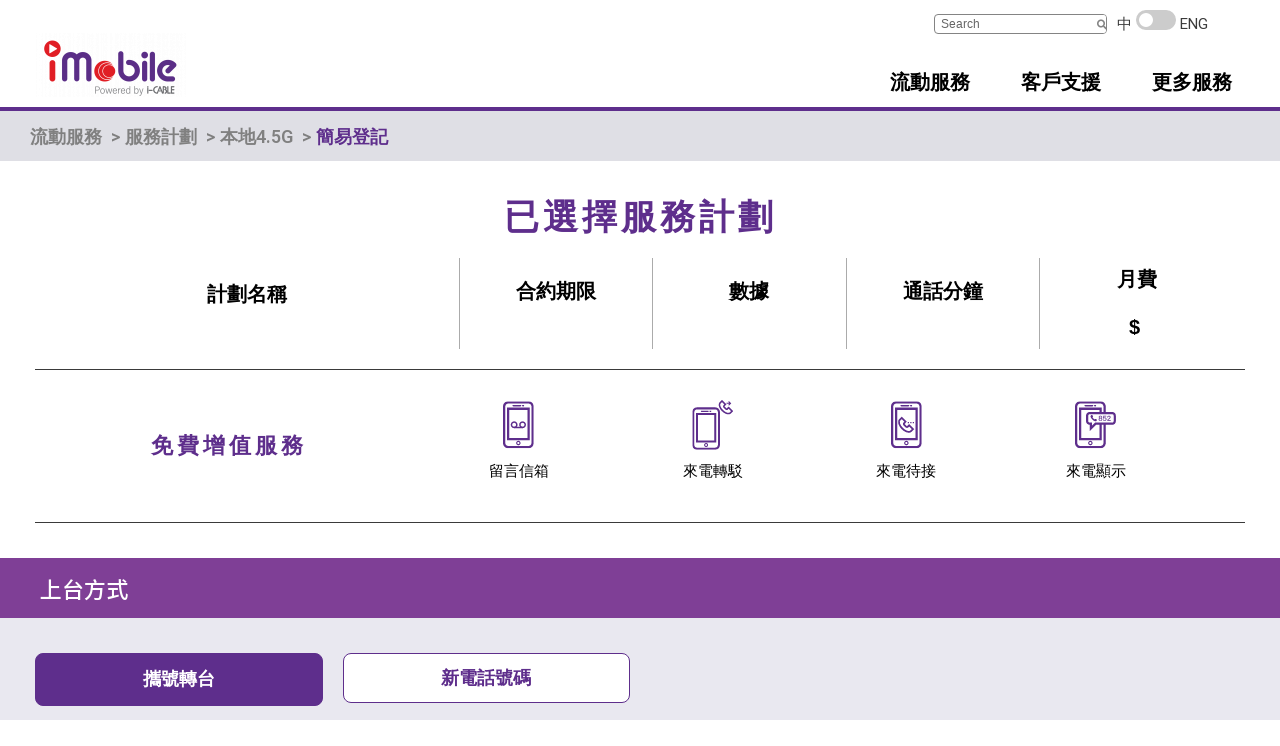

--- FILE ---
content_type: text/html; charset=UTF-8
request_url: https://www.i-mobile.com.hk/tc/plan_form/?plan_id=44
body_size: 150747
content:
<!DOCTYPE html>
<html lang="zh-HK">
<head>
	
<!-- Google Tag Manager -->
<script>
(function(w,d,s,l,i){w[l]=w[l]||[];w[l].push({'gtm.start': new Date().getTime(),event:'gtm.js'});var f=d.getElementsByTagName(s)[0], j=d.createElement(s),dl=l!='dataLayer'?'&l='+l:'';j.async=true;j.src= 'https://www.googletagmanager.com/gtm.js?id='+i+dl;f.parentNode.insertBefore(j,f); })(window,document,'script','dataLayer','GTM-5CFD5T4');
</script> 

<!-- End Google Tag Manager -->

<!-- Global site tag (gtag.js) - Google Analytics --> 
<script async src="https://www.googletagmanager.com/gtag/js?id=G-EFK7GS3PRJ"></script> 
<script>   
	window.dataLayer = window.dataLayer || [];   
	function gtag(){dataLayer.push(arguments);}   gtag('js', new Date());    		gtag('config', 'G-EFK7GS3PRJ'); 
</script>

<!-- Facebook Pixel Code -->
<script>
  !function(f,b,e,v,n,t,s)
  {if(f.fbq)return;n=f.fbq=function(){n.callMethod?
  n.callMethod.apply(n,arguments):n.queue.push(arguments)};
  if(!f._fbq)f._fbq=n;n.push=n;n.loaded=!0;n.version='2.0';
  n.queue=[];t=b.createElement(e);t.async=!0;
  t.src=v;s=b.getElementsByTagName(e)[0];
  s.parentNode.insertBefore(t,s)}(window, document,'script',
  'https://connect.facebook.net/en_US/fbevents.js');
  fbq('init', '457030051955099');
  fbq('track', 'PageView');
</script>
	
<noscript><img height="1" width="1" style="display:none"
  src="https://www.facebook.com/tr?id=457030051955099&ev=PageView&noscript=1"
/></noscript>
<!-- End Facebook Pixel Code -->	
	
<meta charset="UTF-8">
<meta name="viewport" content="width=device-width, initial-scale=1">
<link rel="profile" href="https://gmpg.org/xfn/11">

<meta name='robots' content='noindex, nofollow' />

	<!-- This site is optimized with the Yoast SEO plugin v22.3 - https://yoast.com/wordpress/plugins/seo/ -->
	<title>服務計劃詳請 - iMobile</title>
	<meta property="og:locale" content="zh_HK" />
	<meta property="og:type" content="article" />
	<meta property="og:title" content="服務計劃詳請 - iMobile" />
	<meta property="og:description" content="流動服務 服務計劃 本地4.5G 簡易登記 已選擇服務計劃 計劃名稱 合約期限 數據 通話分鐘 月費 $ 免費 &hellip; 服務計劃詳請 Read More &raquo;" />
	<meta property="og:url" content="https://www.i-mobile.com.hk/tc/plan_form/" />
	<meta property="og:site_name" content="iMobile" />
	<meta property="article:modified_time" content="2025-12-29T10:03:28+00:00" />
	<meta property="og:image" content="https://www.i-mobile.com.hk/wp-content/uploads/plansummary_icon_voicemsg.svg" />
	<meta name="twitter:card" content="summary_large_image" />
	<meta name="twitter:label1" content="預計閱讀時間" />
	<meta name="twitter:data1" content="4 分鐘" />
	<script type="application/ld+json" class="yoast-schema-graph">{"@context":"https://schema.org","@graph":[{"@type":"WebPage","@id":"https://www.i-mobile.com.hk/plan_form/","url":"https://www.i-mobile.com.hk/plan_form/","name":"服務計劃詳請 - iMobile","isPartOf":{"@id":"https://www.i-mobile.com.hk/tc/#website"},"primaryImageOfPage":{"@id":"https://www.i-mobile.com.hk/plan_form/#primaryimage"},"image":{"@id":"https://www.i-mobile.com.hk/plan_form/#primaryimage"},"thumbnailUrl":"https://www.i-mobile.com.hk/wp-content/uploads/plansummary_icon_voicemsg.svg","datePublished":"2022-12-12T02:44:05+00:00","dateModified":"2025-12-29T10:03:28+00:00","breadcrumb":{"@id":"https://www.i-mobile.com.hk/plan_form/#breadcrumb"},"inLanguage":"zh-HK","potentialAction":[{"@type":"ReadAction","target":["https://www.i-mobile.com.hk/plan_form/"]}]},{"@type":"ImageObject","inLanguage":"zh-HK","@id":"https://www.i-mobile.com.hk/plan_form/#primaryimage","url":"https://www.i-mobile.com.hk/wp-content/uploads/plansummary_icon_voicemsg.svg","contentUrl":"https://www.i-mobile.com.hk/wp-content/uploads/plansummary_icon_voicemsg.svg","caption":"留言信箱"},{"@type":"BreadcrumbList","@id":"https://www.i-mobile.com.hk/plan_form/#breadcrumb","itemListElement":[{"@type":"ListItem","position":1,"name":"Home","item":"https://www.i-mobile.com.hk/"},{"@type":"ListItem","position":2,"name":"服務計劃詳請"}]},{"@type":"WebSite","@id":"https://www.i-mobile.com.hk/tc/#website","url":"https://www.i-mobile.com.hk/tc/","name":"iMobile","description":"","publisher":{"@id":"https://www.i-mobile.com.hk/tc/#organization"},"potentialAction":[{"@type":"SearchAction","target":{"@type":"EntryPoint","urlTemplate":"https://www.i-mobile.com.hk/tc/?s={search_term_string}"},"query-input":"required name=search_term_string"}],"inLanguage":"zh-HK"},{"@type":"Organization","@id":"https://www.i-mobile.com.hk/tc/#organization","name":"iMobile","url":"https://www.i-mobile.com.hk/tc/","logo":{"@type":"ImageObject","inLanguage":"zh-HK","@id":"https://www.i-mobile.com.hk/tc/#/schema/logo/image/","url":"https://www.i-mobile.com.hk/wp-content/uploads/cropped-iMobile-01.png","contentUrl":"https://www.i-mobile.com.hk/wp-content/uploads/cropped-iMobile-01.png","width":1473,"height":634,"caption":"iMobile"},"image":{"@id":"https://www.i-mobile.com.hk/tc/#/schema/logo/image/"}}]}</script>
	<!-- / Yoast SEO plugin. -->


<link rel="alternate" type="application/rss+xml" title="訂閱《iMobile》&raquo; 資訊提供" href="https://www.i-mobile.com.hk/tc/feed/" />
<link rel="alternate" type="application/rss+xml" title="訂閱《iMobile》&raquo; 留言的資訊提供" href="https://www.i-mobile.com.hk/tc/comments/feed/" />
<script>
window._wpemojiSettings = {"baseUrl":"https:\/\/s.w.org\/images\/core\/emoji\/14.0.0\/72x72\/","ext":".png","svgUrl":"https:\/\/s.w.org\/images\/core\/emoji\/14.0.0\/svg\/","svgExt":".svg","source":{"concatemoji":"https:\/\/www.i-mobile.com.hk\/wp-includes\/js\/wp-emoji-release.min.js?ver=6.3.7"}};
/*! This file is auto-generated */
!function(i,n){var o,s,e;function c(e){try{var t={supportTests:e,timestamp:(new Date).valueOf()};sessionStorage.setItem(o,JSON.stringify(t))}catch(e){}}function p(e,t,n){e.clearRect(0,0,e.canvas.width,e.canvas.height),e.fillText(t,0,0);var t=new Uint32Array(e.getImageData(0,0,e.canvas.width,e.canvas.height).data),r=(e.clearRect(0,0,e.canvas.width,e.canvas.height),e.fillText(n,0,0),new Uint32Array(e.getImageData(0,0,e.canvas.width,e.canvas.height).data));return t.every(function(e,t){return e===r[t]})}function u(e,t,n){switch(t){case"flag":return n(e,"\ud83c\udff3\ufe0f\u200d\u26a7\ufe0f","\ud83c\udff3\ufe0f\u200b\u26a7\ufe0f")?!1:!n(e,"\ud83c\uddfa\ud83c\uddf3","\ud83c\uddfa\u200b\ud83c\uddf3")&&!n(e,"\ud83c\udff4\udb40\udc67\udb40\udc62\udb40\udc65\udb40\udc6e\udb40\udc67\udb40\udc7f","\ud83c\udff4\u200b\udb40\udc67\u200b\udb40\udc62\u200b\udb40\udc65\u200b\udb40\udc6e\u200b\udb40\udc67\u200b\udb40\udc7f");case"emoji":return!n(e,"\ud83e\udef1\ud83c\udffb\u200d\ud83e\udef2\ud83c\udfff","\ud83e\udef1\ud83c\udffb\u200b\ud83e\udef2\ud83c\udfff")}return!1}function f(e,t,n){var r="undefined"!=typeof WorkerGlobalScope&&self instanceof WorkerGlobalScope?new OffscreenCanvas(300,150):i.createElement("canvas"),a=r.getContext("2d",{willReadFrequently:!0}),o=(a.textBaseline="top",a.font="600 32px Arial",{});return e.forEach(function(e){o[e]=t(a,e,n)}),o}function t(e){var t=i.createElement("script");t.src=e,t.defer=!0,i.head.appendChild(t)}"undefined"!=typeof Promise&&(o="wpEmojiSettingsSupports",s=["flag","emoji"],n.supports={everything:!0,everythingExceptFlag:!0},e=new Promise(function(e){i.addEventListener("DOMContentLoaded",e,{once:!0})}),new Promise(function(t){var n=function(){try{var e=JSON.parse(sessionStorage.getItem(o));if("object"==typeof e&&"number"==typeof e.timestamp&&(new Date).valueOf()<e.timestamp+604800&&"object"==typeof e.supportTests)return e.supportTests}catch(e){}return null}();if(!n){if("undefined"!=typeof Worker&&"undefined"!=typeof OffscreenCanvas&&"undefined"!=typeof URL&&URL.createObjectURL&&"undefined"!=typeof Blob)try{var e="postMessage("+f.toString()+"("+[JSON.stringify(s),u.toString(),p.toString()].join(",")+"));",r=new Blob([e],{type:"text/javascript"}),a=new Worker(URL.createObjectURL(r),{name:"wpTestEmojiSupports"});return void(a.onmessage=function(e){c(n=e.data),a.terminate(),t(n)})}catch(e){}c(n=f(s,u,p))}t(n)}).then(function(e){for(var t in e)n.supports[t]=e[t],n.supports.everything=n.supports.everything&&n.supports[t],"flag"!==t&&(n.supports.everythingExceptFlag=n.supports.everythingExceptFlag&&n.supports[t]);n.supports.everythingExceptFlag=n.supports.everythingExceptFlag&&!n.supports.flag,n.DOMReady=!1,n.readyCallback=function(){n.DOMReady=!0}}).then(function(){return e}).then(function(){var e;n.supports.everything||(n.readyCallback(),(e=n.source||{}).concatemoji?t(e.concatemoji):e.wpemoji&&e.twemoji&&(t(e.twemoji),t(e.wpemoji)))}))}((window,document),window._wpemojiSettings);
</script>
<style>
img.wp-smiley,
img.emoji {
	display: inline !important;
	border: none !important;
	box-shadow: none !important;
	height: 1em !important;
	width: 1em !important;
	margin: 0 0.07em !important;
	vertical-align: -0.1em !important;
	background: none !important;
	padding: 0 !important;
}
</style>
	<link rel='stylesheet' id='astra-theme-css-css' href='https://www.i-mobile.com.hk/wp-content/themes/astra/assets/css/minified/style.min.css?ver=2.5.5' media='all' />
<style id='astra-theme-css-inline-css'>
html{font-size:93.75%;}a,.page-title{color:#0274be;}a:hover,a:focus{color:#3a3a3a;}body,button,input,select,textarea,.ast-button,.ast-custom-button{font-family:-apple-system,BlinkMacSystemFont,Segoe UI,Roboto,Oxygen-Sans,Ubuntu,Cantarell,Helvetica Neue,sans-serif;font-weight:inherit;font-size:15px;font-size:1rem;}blockquote{color:#000000;}.site-title{font-size:35px;font-size:2.3333333333333rem;}header .site-logo-img .custom-logo-link img{max-width:40px;}.astra-logo-svg{width:40px;}.ast-archive-description .ast-archive-title{font-size:40px;font-size:2.6666666666667rem;}.site-header .site-description{font-size:15px;font-size:1rem;}.entry-title{font-size:40px;font-size:2.6666666666667rem;}.comment-reply-title{font-size:24px;font-size:1.6rem;}.ast-comment-list #cancel-comment-reply-link{font-size:15px;font-size:1rem;}h1,.entry-content h1{font-size:40px;font-size:2.6666666666667rem;}h2,.entry-content h2{font-size:30px;font-size:2rem;}h3,.entry-content h3{font-size:25px;font-size:1.6666666666667rem;}h4,.entry-content h4{font-size:20px;font-size:1.3333333333333rem;}h5,.entry-content h5{font-size:18px;font-size:1.2rem;}h6,.entry-content h6{font-size:15px;font-size:1rem;}.ast-single-post .entry-title,.page-title{font-size:30px;font-size:2rem;}#secondary,#secondary button,#secondary input,#secondary select,#secondary textarea{font-size:15px;font-size:1rem;}::selection{background-color:#0274be;color:#ffffff;}body,h1,.entry-title a,.entry-content h1,h2,.entry-content h2,h3,.entry-content h3,h4,.entry-content h4,h5,.entry-content h5,h6,.entry-content h6,.wc-block-grid__product-title{color:#3a3a3a;}.tagcloud a:hover,.tagcloud a:focus,.tagcloud a.current-item{color:#ffffff;border-color:#0274be;background-color:#0274be;}.main-header-menu .menu-link,.ast-header-custom-item a{color:#3a3a3a;}.main-header-menu .menu-item:hover > .menu-link,.main-header-menu .menu-item:hover > .ast-menu-toggle,.main-header-menu .ast-masthead-custom-menu-items a:hover,.main-header-menu .menu-item.focus > .menu-link,.main-header-menu .menu-item.focus > .ast-menu-toggle,.main-header-menu .current-menu-item > .menu-link,.main-header-menu .current-menu-ancestor > .menu-link,.main-header-menu .current-menu-item > .ast-menu-toggle,.main-header-menu .current-menu-ancestor > .ast-menu-toggle{color:#0274be;}input:focus,input[type="text"]:focus,input[type="email"]:focus,input[type="url"]:focus,input[type="password"]:focus,input[type="reset"]:focus,input[type="search"]:focus,textarea:focus{border-color:#0274be;}input[type="radio"]:checked,input[type=reset],input[type="checkbox"]:checked,input[type="checkbox"]:hover:checked,input[type="checkbox"]:focus:checked,input[type=range]::-webkit-slider-thumb{border-color:#0274be;background-color:#0274be;box-shadow:none;}.site-footer a:hover + .post-count,.site-footer a:focus + .post-count{background:#0274be;border-color:#0274be;}.footer-adv .footer-adv-overlay{border-top-style:solid;border-top-color:#7a7a7a;}.ast-comment-meta{line-height:1.666666667;font-size:12px;font-size:0.8rem;}.single .nav-links .nav-previous,.single .nav-links .nav-next,.single .ast-author-details .author-title,.ast-comment-meta{color:#0274be;}.entry-meta,.entry-meta *{line-height:1.45;color:#0274be;}.entry-meta a:hover,.entry-meta a:hover *,.entry-meta a:focus,.entry-meta a:focus *{color:#3a3a3a;}.ast-404-layout-1 .ast-404-text{font-size:200px;font-size:13.333333333333rem;}.widget-title{font-size:21px;font-size:1.4rem;color:#3a3a3a;}#cat option,.secondary .calendar_wrap thead a,.secondary .calendar_wrap thead a:visited{color:#0274be;}.secondary .calendar_wrap #today,.ast-progress-val span{background:#0274be;}.secondary a:hover + .post-count,.secondary a:focus + .post-count{background:#0274be;border-color:#0274be;}.calendar_wrap #today > a{color:#ffffff;}.ast-pagination a,.page-links .page-link,.single .post-navigation a{color:#0274be;}.ast-pagination a:hover,.ast-pagination a:focus,.ast-pagination > span:hover:not(.dots),.ast-pagination > span.current,.page-links > .page-link,.page-links .page-link:hover,.post-navigation a:hover{color:#3a3a3a;}.ast-header-break-point .ast-mobile-menu-buttons-minimal.menu-toggle{background:transparent;color:#0274be;}.ast-header-break-point .ast-mobile-menu-buttons-outline.menu-toggle{background:transparent;border:1px solid #0274be;color:#0274be;}.ast-header-break-point .ast-mobile-menu-buttons-fill.menu-toggle{background:#0274be;}@media (min-width:1200px){.ast-separate-container.ast-right-sidebar .entry-content .wp-block-image.alignfull,.ast-separate-container.ast-left-sidebar .entry-content .wp-block-image.alignfull,.ast-separate-container.ast-right-sidebar .entry-content .wp-block-cover.alignfull,.ast-separate-container.ast-left-sidebar .entry-content .wp-block-cover.alignfull{margin-left:-6.67em;margin-right:-6.67em;max-width:unset;width:unset;}.ast-separate-container.ast-right-sidebar .entry-content .wp-block-image.alignwide,.ast-separate-container.ast-left-sidebar .entry-content .wp-block-image.alignwide,.ast-separate-container.ast-right-sidebar .entry-content .wp-block-cover.alignwide,.ast-separate-container.ast-left-sidebar .entry-content .wp-block-cover.alignwide{margin-left:-20px;margin-right:-20px;max-width:unset;width:unset;}.wp-block-group .has-background{padding:20px;}}@media (min-width:1200px){.ast-separate-container.ast-right-sidebar .entry-content .wp-block-group.alignwide,.ast-separate-container.ast-left-sidebar .entry-content .wp-block-group.alignwide,.ast-separate-container.ast-right-sidebar .entry-content .wp-block-cover.alignwide,.ast-separate-container.ast-left-sidebar .entry-content .wp-block-cover.alignwide,.ast-no-sidebar.ast-separate-container .entry-content .wp-block-group.alignwide,.ast-no-sidebar.ast-separate-container .entry-content .wp-block-cover.alignwide{margin-left:-20px;margin-right:-20px;padding-left:20px;padding-right:20px;}.ast-separate-container.ast-right-sidebar .entry-content .wp-block-group.alignfull,.ast-separate-container.ast-left-sidebar .entry-content .wp-block-group.alignfull,.ast-no-sidebar.ast-separate-container .entry-content .wp-block-group.alignfull,.ast-separate-container.ast-right-sidebar .entry-content .wp-block-cover.alignfull,.ast-separate-container.ast-left-sidebar .entry-content .wp-block-cover.alignfull,.ast-no-sidebar.ast-separate-container .entry-content .wp-block-cover.alignfull{margin-left:-6.67em;margin-right:-6.67em;padding-left:6.67em;padding-right:6.67em;}.ast-plain-container.ast-right-sidebar .entry-content .wp-block-group.alignwide,.ast-plain-container.ast-left-sidebar .entry-content .wp-block-group.alignwide,.ast-plain-container.ast-right-sidebar .entry-content .wp-block-group.alignfull,.ast-plain-container.ast-left-sidebar .entry-content .wp-block-group.alignfull{padding-left:20px;padding-right:20px;}.ast-plain-container.ast-no-sidebar .entry-content .alignwide .wp-block-group__inner-container,.ast-plain-container.ast-no-sidebar .entry-content .alignfull .wp-block-group__inner-container,.ast-plain-container.ast-no-sidebar .entry-content .alignwide .wp-block-cover__inner-container,.ast-plain-container.ast-no-sidebar .entry-content .alignfull .wp-block-cover__inner-container{max-width:1240px;margin-left:auto;margin-right:auto;padding-left:20px;padding-right:20px;}.ast-page-builder-template.ast-no-sidebar .entry-content .wp-block-group.alignwide,.ast-page-builder-template.ast-no-sidebar .entry-content .wp-block-group.alignfull{margin-left:0;margin-right:0;}.wp-block-cover-image.alignwide .wp-block-cover__inner-container,.wp-block-cover.alignwide .wp-block-cover__inner-container,.wp-block-cover-image.alignfull .wp-block-cover__inner-container,.wp-block-cover.alignfull .wp-block-cover__inner-container{width:100%;}.ast-page-builder-template.ast-no-sidebar .entry-content .wp-block-cover.alignwide,.ast-page-builder-template.ast-left-sidebar .entry-content .wp-block-cover.alignwide,.ast-page-builder-template.ast-right-sidebar .entry-content .wp-block-cover.alignwide,.ast-page-builder-template.ast-no-sidebar .entry-content .wp-block-cover.alignfull,.ast-page-builder-template.ast-left-sidebar .entry-content .wp-block-cover.alignfull,.ast-page-builder-template.ast-right-sidebar .entry-content .wp-block-cover.alignful{padding-right:0;padding-left:0;}}@media (max-width:921px){#secondary.secondary{padding-top:0;}.ast-separate-container .ast-article-post,.ast-separate-container .ast-article-single{padding:1.5em 2.14em;}.ast-separate-container #primary,.ast-separate-container #secondary{padding:1.5em 0;}.ast-separate-container.ast-right-sidebar #secondary{padding-left:1em;padding-right:1em;}.ast-separate-container.ast-two-container #secondary{padding-left:0;padding-right:0;}.ast-page-builder-template .entry-header #secondary{margin-top:1.5em;}.ast-page-builder-template #secondary{margin-top:1.5em;}#primary,#secondary{padding:1.5em 0;margin:0;}.ast-left-sidebar #content > .ast-container{display:flex;flex-direction:column-reverse;width:100%;}.ast-author-box img.avatar{margin:20px 0 0 0;}.ast-pagination{padding-top:1.5em;text-align:center;}.ast-pagination .next.page-numbers{display:inherit;float:none;}}@media (max-width:921px){.ast-page-builder-template.ast-left-sidebar #secondary{padding-right:20px;}.ast-page-builder-template.ast-right-sidebar #secondary{padding-left:20px;}.ast-right-sidebar #primary{padding-right:0;}.ast-right-sidebar #secondary{padding-left:0;}.ast-left-sidebar #primary{padding-left:0;}.ast-left-sidebar #secondary{padding-right:0;}.ast-pagination .prev.page-numbers{padding-left:.5em;}.ast-pagination .next.page-numbers{padding-right:.5em;}}@media (min-width:922px){.ast-separate-container.ast-right-sidebar #primary,.ast-separate-container.ast-left-sidebar #primary{border:0;}.ast-separate-container.ast-right-sidebar #secondary,.ast-separate-container.ast-left-sidebar #secondary{border:0;margin-left:auto;margin-right:auto;}.ast-separate-container.ast-two-container #secondary .widget:last-child{margin-bottom:0;}.ast-separate-container .ast-comment-list li .comment-respond{padding-left:2.66666em;padding-right:2.66666em;}.ast-author-box{-js-display:flex;display:flex;}.ast-author-bio{flex:1;}.error404.ast-separate-container #primary,.search-no-results.ast-separate-container #primary{margin-bottom:4em;}}@media (min-width:922px){.ast-right-sidebar #primary{border-right:1px solid #eee;}.ast-right-sidebar #secondary{border-left:1px solid #eee;margin-left:-1px;}.ast-left-sidebar #primary{border-left:1px solid #eee;}.ast-left-sidebar #secondary{border-right:1px solid #eee;margin-right:-1px;}.ast-separate-container.ast-two-container.ast-right-sidebar #secondary{padding-left:30px;padding-right:0;}.ast-separate-container.ast-two-container.ast-left-sidebar #secondary{padding-right:30px;padding-left:0;}}.wp-block-button .wp-block-button__link,{color:#ffffff;}.wp-block-button .wp-block-button__link{border-style:solid;border-top-width:0;border-right-width:0;border-left-width:0;border-bottom-width:0;border-color:#0274be;background-color:#0274be;color:#ffffff;font-family:inherit;font-weight:inherit;line-height:1;border-radius:2px;padding-top:10px;padding-right:40px;padding-bottom:10px;padding-left:40px;}.wp-block-button .wp-block-button__link:hover,.wp-block-button .wp-block-button__link:focus{color:#ffffff;background-color:#3a3a3a;border-color:#3a3a3a;}.menu-toggle,button,.ast-button,.ast-custom-button,.button,input#submit,input[type="button"],input[type="submit"],input[type="reset"]{border-style:solid;border-top-width:0;border-right-width:0;border-left-width:0;border-bottom-width:0;color:#ffffff;border-color:#0274be;background-color:#0274be;border-radius:2px;padding-top:10px;padding-right:40px;padding-bottom:10px;padding-left:40px;font-family:inherit;font-weight:inherit;line-height:1;}button:focus,.menu-toggle:hover,button:hover,.ast-button:hover,.button:hover,input[type=reset]:hover,input[type=reset]:focus,input#submit:hover,input#submit:focus,input[type="button"]:hover,input[type="button"]:focus,input[type="submit"]:hover,input[type="submit"]:focus{color:#ffffff;background-color:#3a3a3a;border-color:#3a3a3a;}@media (min-width:921px){.ast-container{max-width:100%;}}@media (min-width:544px){.ast-container{max-width:100%;}}@media (max-width:544px){.ast-separate-container .ast-article-post,.ast-separate-container .ast-article-single{padding:1.5em 1em;}.ast-separate-container #content .ast-container{padding-left:0.54em;padding-right:0.54em;}.ast-separate-container #secondary{padding-top:0;}.ast-separate-container.ast-two-container #secondary .widget{margin-bottom:1.5em;padding-left:1em;padding-right:1em;}.ast-separate-container .comments-count-wrapper{padding:1.5em 1em;}.ast-separate-container .ast-comment-list li.depth-1{padding:1.5em 1em;margin-bottom:1.5em;}.ast-separate-container .ast-comment-list .bypostauthor{padding:.5em;}.ast-separate-container .ast-archive-description{padding:1.5em 1em;}.ast-search-menu-icon.ast-dropdown-active .search-field{width:170px;}.ast-separate-container .comment-respond{padding:1.5em 1em;}}@media (max-width:544px){.ast-comment-list .children{margin-left:0.66666em;}.ast-separate-container .ast-comment-list .bypostauthor li{padding:0 0 0 .5em;}}@media (max-width:921px){.ast-mobile-header-stack .main-header-bar .ast-search-menu-icon{display:inline-block;}.ast-header-break-point.ast-header-custom-item-outside .ast-mobile-header-stack .main-header-bar .ast-search-icon{margin:0;}.ast-comment-avatar-wrap img{max-width:2.5em;}.comments-area{margin-top:1.5em;}.ast-separate-container .comments-count-wrapper{padding:2em 2.14em;}.ast-separate-container .ast-comment-list li.depth-1{padding:1.5em 2.14em;}.ast-separate-container .comment-respond{padding:2em 2.14em;}}@media (max-width:921px){.ast-header-break-point .main-header-bar .ast-search-menu-icon.slide-search .search-form{right:0;}.ast-header-break-point .ast-mobile-header-stack .main-header-bar .ast-search-menu-icon.slide-search .search-form{right:-1em;}.ast-comment-avatar-wrap{margin-right:0.5em;}}@media (min-width:545px){.ast-page-builder-template .comments-area,.single.ast-page-builder-template .entry-header,.single.ast-page-builder-template .post-navigation{max-width:1240px;margin-left:auto;margin-right:auto;}}@media (max-width:921px){.ast-archive-description .ast-archive-title{font-size:40px;}.entry-title{font-size:30px;}h1,.entry-content h1{font-size:30px;}h2,.entry-content h2{font-size:25px;}h3,.entry-content h3{font-size:20px;}.ast-single-post .entry-title,.page-title{font-size:30px;}}@media (max-width:544px){.ast-archive-description .ast-archive-title{font-size:40px;}.entry-title{font-size:30px;}h1,.entry-content h1{font-size:30px;}h2,.entry-content h2{font-size:25px;}h3,.entry-content h3{font-size:20px;}.ast-single-post .entry-title,.page-title{font-size:30px;}}@media (max-width:921px){html{font-size:85.5%;}}@media (max-width:544px){html{font-size:85.5%;}}@media (min-width:922px){.ast-container{max-width:1240px;}}@font-face {font-family: "Astra";src: url(https://www.i-mobile.com.hk/wp-content/themes/astra/assets/fonts/astra.woff) format("woff"),url(https://www.i-mobile.com.hk/wp-content/themes/astra/assets/fonts/astra.ttf) format("truetype"),url(https://www.i-mobile.com.hk/wp-content/themes/astra/assets/fonts/astra.svg#astra) format("svg");font-weight: normal;font-style: normal;font-display: fallback;}@media (max-width:921px) {.main-header-bar .main-header-bar-navigation{display:none;}}.ast-desktop .main-header-menu.submenu-with-border .sub-menu,.ast-desktop .main-header-menu.submenu-with-border .astra-full-megamenu-wrapper{border-color:#0274be;}.ast-desktop .main-header-menu.submenu-with-border .sub-menu{border-top-width:3px;border-right-width:0px;border-left-width:0px;border-bottom-width:0px;border-style:solid;}.ast-desktop .main-header-menu.submenu-with-border .sub-menu .sub-menu{top:-3px;}.ast-desktop .main-header-menu.submenu-with-border .sub-menu .menu-link,.ast-desktop .main-header-menu.submenu-with-border .children .menu-link{border-bottom-width:0px;border-style:solid;border-color:#eaeaea;}@media (min-width:922px){.main-header-menu .sub-menu .menu-item.ast-left-align-sub-menu:hover > .sub-menu,.main-header-menu .sub-menu .menu-item.ast-left-align-sub-menu.focus > .sub-menu{margin-left:-0px;}}@media (max-width:920px){.ast-404-layout-1 .ast-404-text{font-size:100px;font-size:6.6666666666667rem;}}#masthead .ast-container,.ast-header-breadcrumb .ast-container{max-width:100%;padding-left:35px;padding-right:35px;}@media (max-width:921px){#masthead .ast-container,.ast-header-breadcrumb .ast-container{padding-left:20px;padding-right:20px;}}#masthead .ast-container,.ast-header-breadcrumb .ast-container{max-width:100%;padding-left:35px;padding-right:35px;}@media (max-width:921px){#masthead .ast-container,.ast-header-breadcrumb .ast-container{padding-left:20px;padding-right:20px;}}.ast-breadcrumbs .trail-browse,.ast-breadcrumbs .trail-items,.ast-breadcrumbs .trail-items li{display:inline-block;margin:0;padding:0;border:none;background:inherit;text-indent:0;}.ast-breadcrumbs .trail-browse{font-size:inherit;font-style:inherit;font-weight:inherit;color:inherit;}.ast-breadcrumbs .trail-items{list-style:none;}.trail-items li::after{padding:0 0.3em;content:"\00bb";}.trail-items li:last-of-type::after{display:none;}.elementor-widget-heading .elementor-heading-title{margin:0;}.ast-header-break-point .main-header-bar{border-bottom-width:1px;}@media (min-width:922px){.main-header-bar{border-bottom-width:1px;}}.ast-safari-browser-less-than-11 .main-header-menu .menu-item, .ast-safari-browser-less-than-11 .main-header-bar .ast-masthead-custom-menu-items{display:block;}.main-header-menu .menu-item, .main-header-bar .ast-masthead-custom-menu-items{-js-display:flex;display:flex;-webkit-box-pack:center;-webkit-justify-content:center;-moz-box-pack:center;-ms-flex-pack:center;justify-content:center;-webkit-box-orient:vertical;-webkit-box-direction:normal;-webkit-flex-direction:column;-moz-box-orient:vertical;-moz-box-direction:normal;-ms-flex-direction:column;flex-direction:column;}.main-header-menu > .menu-item > .menu-link{height:100%;-webkit-box-align:center;-webkit-align-items:center;-moz-box-align:center;-ms-flex-align:center;align-items:center;-js-display:flex;display:flex;}.ast-primary-menu-disabled .main-header-bar .ast-masthead-custom-menu-items{flex:unset;}
</style>
<link rel='stylesheet' id='astra-menu-animation-css' href='https://www.i-mobile.com.hk/wp-content/themes/astra/assets/css/minified/menu-animation.min.css?ver=2.5.5' media='all' />
<style id='classic-theme-styles-inline-css'>
/*! This file is auto-generated */
.wp-block-button__link{color:#fff;background-color:#32373c;border-radius:9999px;box-shadow:none;text-decoration:none;padding:calc(.667em + 2px) calc(1.333em + 2px);font-size:1.125em}.wp-block-file__button{background:#32373c;color:#fff;text-decoration:none}
</style>
<style id='global-styles-inline-css'>
body{--wp--preset--color--black: #000000;--wp--preset--color--cyan-bluish-gray: #abb8c3;--wp--preset--color--white: #ffffff;--wp--preset--color--pale-pink: #f78da7;--wp--preset--color--vivid-red: #cf2e2e;--wp--preset--color--luminous-vivid-orange: #ff6900;--wp--preset--color--luminous-vivid-amber: #fcb900;--wp--preset--color--light-green-cyan: #7bdcb5;--wp--preset--color--vivid-green-cyan: #00d084;--wp--preset--color--pale-cyan-blue: #8ed1fc;--wp--preset--color--vivid-cyan-blue: #0693e3;--wp--preset--color--vivid-purple: #9b51e0;--wp--preset--gradient--vivid-cyan-blue-to-vivid-purple: linear-gradient(135deg,rgba(6,147,227,1) 0%,rgb(155,81,224) 100%);--wp--preset--gradient--light-green-cyan-to-vivid-green-cyan: linear-gradient(135deg,rgb(122,220,180) 0%,rgb(0,208,130) 100%);--wp--preset--gradient--luminous-vivid-amber-to-luminous-vivid-orange: linear-gradient(135deg,rgba(252,185,0,1) 0%,rgba(255,105,0,1) 100%);--wp--preset--gradient--luminous-vivid-orange-to-vivid-red: linear-gradient(135deg,rgba(255,105,0,1) 0%,rgb(207,46,46) 100%);--wp--preset--gradient--very-light-gray-to-cyan-bluish-gray: linear-gradient(135deg,rgb(238,238,238) 0%,rgb(169,184,195) 100%);--wp--preset--gradient--cool-to-warm-spectrum: linear-gradient(135deg,rgb(74,234,220) 0%,rgb(151,120,209) 20%,rgb(207,42,186) 40%,rgb(238,44,130) 60%,rgb(251,105,98) 80%,rgb(254,248,76) 100%);--wp--preset--gradient--blush-light-purple: linear-gradient(135deg,rgb(255,206,236) 0%,rgb(152,150,240) 100%);--wp--preset--gradient--blush-bordeaux: linear-gradient(135deg,rgb(254,205,165) 0%,rgb(254,45,45) 50%,rgb(107,0,62) 100%);--wp--preset--gradient--luminous-dusk: linear-gradient(135deg,rgb(255,203,112) 0%,rgb(199,81,192) 50%,rgb(65,88,208) 100%);--wp--preset--gradient--pale-ocean: linear-gradient(135deg,rgb(255,245,203) 0%,rgb(182,227,212) 50%,rgb(51,167,181) 100%);--wp--preset--gradient--electric-grass: linear-gradient(135deg,rgb(202,248,128) 0%,rgb(113,206,126) 100%);--wp--preset--gradient--midnight: linear-gradient(135deg,rgb(2,3,129) 0%,rgb(40,116,252) 100%);--wp--preset--font-size--small: 13px;--wp--preset--font-size--medium: 20px;--wp--preset--font-size--large: 36px;--wp--preset--font-size--x-large: 42px;--wp--preset--spacing--20: 0.44rem;--wp--preset--spacing--30: 0.67rem;--wp--preset--spacing--40: 1rem;--wp--preset--spacing--50: 1.5rem;--wp--preset--spacing--60: 2.25rem;--wp--preset--spacing--70: 3.38rem;--wp--preset--spacing--80: 5.06rem;--wp--preset--shadow--natural: 6px 6px 9px rgba(0, 0, 0, 0.2);--wp--preset--shadow--deep: 12px 12px 50px rgba(0, 0, 0, 0.4);--wp--preset--shadow--sharp: 6px 6px 0px rgba(0, 0, 0, 0.2);--wp--preset--shadow--outlined: 6px 6px 0px -3px rgba(255, 255, 255, 1), 6px 6px rgba(0, 0, 0, 1);--wp--preset--shadow--crisp: 6px 6px 0px rgba(0, 0, 0, 1);}:where(.is-layout-flex){gap: 0.5em;}:where(.is-layout-grid){gap: 0.5em;}body .is-layout-flow > .alignleft{float: left;margin-inline-start: 0;margin-inline-end: 2em;}body .is-layout-flow > .alignright{float: right;margin-inline-start: 2em;margin-inline-end: 0;}body .is-layout-flow > .aligncenter{margin-left: auto !important;margin-right: auto !important;}body .is-layout-constrained > .alignleft{float: left;margin-inline-start: 0;margin-inline-end: 2em;}body .is-layout-constrained > .alignright{float: right;margin-inline-start: 2em;margin-inline-end: 0;}body .is-layout-constrained > .aligncenter{margin-left: auto !important;margin-right: auto !important;}body .is-layout-constrained > :where(:not(.alignleft):not(.alignright):not(.alignfull)){max-width: var(--wp--style--global--content-size);margin-left: auto !important;margin-right: auto !important;}body .is-layout-constrained > .alignwide{max-width: var(--wp--style--global--wide-size);}body .is-layout-flex{display: flex;}body .is-layout-flex{flex-wrap: wrap;align-items: center;}body .is-layout-flex > *{margin: 0;}body .is-layout-grid{display: grid;}body .is-layout-grid > *{margin: 0;}:where(.wp-block-columns.is-layout-flex){gap: 2em;}:where(.wp-block-columns.is-layout-grid){gap: 2em;}:where(.wp-block-post-template.is-layout-flex){gap: 1.25em;}:where(.wp-block-post-template.is-layout-grid){gap: 1.25em;}.has-black-color{color: var(--wp--preset--color--black) !important;}.has-cyan-bluish-gray-color{color: var(--wp--preset--color--cyan-bluish-gray) !important;}.has-white-color{color: var(--wp--preset--color--white) !important;}.has-pale-pink-color{color: var(--wp--preset--color--pale-pink) !important;}.has-vivid-red-color{color: var(--wp--preset--color--vivid-red) !important;}.has-luminous-vivid-orange-color{color: var(--wp--preset--color--luminous-vivid-orange) !important;}.has-luminous-vivid-amber-color{color: var(--wp--preset--color--luminous-vivid-amber) !important;}.has-light-green-cyan-color{color: var(--wp--preset--color--light-green-cyan) !important;}.has-vivid-green-cyan-color{color: var(--wp--preset--color--vivid-green-cyan) !important;}.has-pale-cyan-blue-color{color: var(--wp--preset--color--pale-cyan-blue) !important;}.has-vivid-cyan-blue-color{color: var(--wp--preset--color--vivid-cyan-blue) !important;}.has-vivid-purple-color{color: var(--wp--preset--color--vivid-purple) !important;}.has-black-background-color{background-color: var(--wp--preset--color--black) !important;}.has-cyan-bluish-gray-background-color{background-color: var(--wp--preset--color--cyan-bluish-gray) !important;}.has-white-background-color{background-color: var(--wp--preset--color--white) !important;}.has-pale-pink-background-color{background-color: var(--wp--preset--color--pale-pink) !important;}.has-vivid-red-background-color{background-color: var(--wp--preset--color--vivid-red) !important;}.has-luminous-vivid-orange-background-color{background-color: var(--wp--preset--color--luminous-vivid-orange) !important;}.has-luminous-vivid-amber-background-color{background-color: var(--wp--preset--color--luminous-vivid-amber) !important;}.has-light-green-cyan-background-color{background-color: var(--wp--preset--color--light-green-cyan) !important;}.has-vivid-green-cyan-background-color{background-color: var(--wp--preset--color--vivid-green-cyan) !important;}.has-pale-cyan-blue-background-color{background-color: var(--wp--preset--color--pale-cyan-blue) !important;}.has-vivid-cyan-blue-background-color{background-color: var(--wp--preset--color--vivid-cyan-blue) !important;}.has-vivid-purple-background-color{background-color: var(--wp--preset--color--vivid-purple) !important;}.has-black-border-color{border-color: var(--wp--preset--color--black) !important;}.has-cyan-bluish-gray-border-color{border-color: var(--wp--preset--color--cyan-bluish-gray) !important;}.has-white-border-color{border-color: var(--wp--preset--color--white) !important;}.has-pale-pink-border-color{border-color: var(--wp--preset--color--pale-pink) !important;}.has-vivid-red-border-color{border-color: var(--wp--preset--color--vivid-red) !important;}.has-luminous-vivid-orange-border-color{border-color: var(--wp--preset--color--luminous-vivid-orange) !important;}.has-luminous-vivid-amber-border-color{border-color: var(--wp--preset--color--luminous-vivid-amber) !important;}.has-light-green-cyan-border-color{border-color: var(--wp--preset--color--light-green-cyan) !important;}.has-vivid-green-cyan-border-color{border-color: var(--wp--preset--color--vivid-green-cyan) !important;}.has-pale-cyan-blue-border-color{border-color: var(--wp--preset--color--pale-cyan-blue) !important;}.has-vivid-cyan-blue-border-color{border-color: var(--wp--preset--color--vivid-cyan-blue) !important;}.has-vivid-purple-border-color{border-color: var(--wp--preset--color--vivid-purple) !important;}.has-vivid-cyan-blue-to-vivid-purple-gradient-background{background: var(--wp--preset--gradient--vivid-cyan-blue-to-vivid-purple) !important;}.has-light-green-cyan-to-vivid-green-cyan-gradient-background{background: var(--wp--preset--gradient--light-green-cyan-to-vivid-green-cyan) !important;}.has-luminous-vivid-amber-to-luminous-vivid-orange-gradient-background{background: var(--wp--preset--gradient--luminous-vivid-amber-to-luminous-vivid-orange) !important;}.has-luminous-vivid-orange-to-vivid-red-gradient-background{background: var(--wp--preset--gradient--luminous-vivid-orange-to-vivid-red) !important;}.has-very-light-gray-to-cyan-bluish-gray-gradient-background{background: var(--wp--preset--gradient--very-light-gray-to-cyan-bluish-gray) !important;}.has-cool-to-warm-spectrum-gradient-background{background: var(--wp--preset--gradient--cool-to-warm-spectrum) !important;}.has-blush-light-purple-gradient-background{background: var(--wp--preset--gradient--blush-light-purple) !important;}.has-blush-bordeaux-gradient-background{background: var(--wp--preset--gradient--blush-bordeaux) !important;}.has-luminous-dusk-gradient-background{background: var(--wp--preset--gradient--luminous-dusk) !important;}.has-pale-ocean-gradient-background{background: var(--wp--preset--gradient--pale-ocean) !important;}.has-electric-grass-gradient-background{background: var(--wp--preset--gradient--electric-grass) !important;}.has-midnight-gradient-background{background: var(--wp--preset--gradient--midnight) !important;}.has-small-font-size{font-size: var(--wp--preset--font-size--small) !important;}.has-medium-font-size{font-size: var(--wp--preset--font-size--medium) !important;}.has-large-font-size{font-size: var(--wp--preset--font-size--large) !important;}.has-x-large-font-size{font-size: var(--wp--preset--font-size--x-large) !important;}
.wp-block-navigation a:where(:not(.wp-element-button)){color: inherit;}
:where(.wp-block-post-template.is-layout-flex){gap: 1.25em;}:where(.wp-block-post-template.is-layout-grid){gap: 1.25em;}
:where(.wp-block-columns.is-layout-flex){gap: 2em;}:where(.wp-block-columns.is-layout-grid){gap: 2em;}
.wp-block-pullquote{font-size: 1.5em;line-height: 1.6;}
</style>
<link rel='stylesheet' id='jquery-smooth-scroll-css' href='https://www.i-mobile.com.hk/wp-content/plugins/jquery-smooth-scroll/css/style.css?ver=6.3.7' media='all' />
<link rel='stylesheet' id='trp-language-switcher-style-css' href='https://www.i-mobile.com.hk/wp-content/plugins/translatepress-multilingual/assets/css/trp-language-switcher.css?ver=2.7.4' media='all' />
<link rel='stylesheet' id='elementor-icons-css' href='https://www.i-mobile.com.hk/wp-content/plugins/elementor/assets/lib/eicons/css/elementor-icons.min.css?ver=5.29.0' media='all' />
<link rel='stylesheet' id='elementor-frontend-css' href='https://www.i-mobile.com.hk/wp-content/plugins/elementor/assets/css/frontend.min.css?ver=3.20.3' media='all' />
<link rel='stylesheet' id='swiper-css' href='https://www.i-mobile.com.hk/wp-content/plugins/elementor/assets/lib/swiper/v8/css/swiper.min.css?ver=8.4.5' media='all' />
<link rel='stylesheet' id='elementor-post-463-css' href='https://www.i-mobile.com.hk/wp-content/uploads/elementor/css/post-463.css?ver=1711507660' media='all' />
<link rel='stylesheet' id='elementor-pro-css' href='https://www.i-mobile.com.hk/wp-content/plugins/elementor-pro/assets/css/frontend.min.css?ver=3.16.2' media='all' />
<link rel='stylesheet' id='elementor-global-css' href='https://www.i-mobile.com.hk/wp-content/uploads/elementor/css/global.css?ver=1711507661' media='all' />
<link rel='stylesheet' id='elementor-post-13042-css' href='https://www.i-mobile.com.hk/wp-content/uploads/elementor/css/post-13042.css?ver=1767002957' media='all' />
<link rel='stylesheet' id='elementor-post-1433-css' href='https://www.i-mobile.com.hk/wp-content/uploads/elementor/css/post-1433.css?ver=1711553037' media='all' />
<link rel='stylesheet' id='elementor-post-2159-css' href='https://www.i-mobile.com.hk/wp-content/uploads/elementor/css/post-2159.css?ver=1711507661' media='all' />
<link rel='stylesheet' id='elementor-icons-ekiticons-css' href='https://www.i-mobile.com.hk/wp-content/plugins/elementskit-lite/modules/elementskit-icon-pack/assets/css/ekiticons.css?ver=3.0.7' media='all' />
<link rel='stylesheet' id='ekit-widget-styles-css' href='https://www.i-mobile.com.hk/wp-content/plugins/elementskit-lite/widgets/init/assets/css/widget-styles.css?ver=3.0.7' media='all' />
<link rel='stylesheet' id='ekit-responsive-css' href='https://www.i-mobile.com.hk/wp-content/plugins/elementskit-lite/widgets/init/assets/css/responsive.css?ver=3.0.7' media='all' />
<link rel='stylesheet' id='google-fonts-1-css' href='https://fonts.googleapis.com/css?family=Roboto%3A100%2C100italic%2C200%2C200italic%2C300%2C300italic%2C400%2C400italic%2C500%2C500italic%2C600%2C600italic%2C700%2C700italic%2C800%2C800italic%2C900%2C900italic%7CRoboto+Slab%3A100%2C100italic%2C200%2C200italic%2C300%2C300italic%2C400%2C400italic%2C500%2C500italic%2C600%2C600italic%2C700%2C700italic%2C800%2C800italic%2C900%2C900italic%7CNoto+Sans+HK%3A100%2C100italic%2C200%2C200italic%2C300%2C300italic%2C400%2C400italic%2C500%2C500italic%2C600%2C600italic%2C700%2C700italic%2C800%2C800italic%2C900%2C900italic&#038;display=auto&#038;ver=6.3.7' media='all' />
<link rel='stylesheet' id='elementor-icons-imobile_icons-css' href='https://www.i-mobile.com.hk/wp-content/uploads/elementor/custom-icons/imobile_icons/css/imobile_icons.css?ver=1.0.0' media='all' />
<link rel="preconnect" href="https://fonts.gstatic.com/" crossorigin><!--[if IE]>
<script src='https://www.i-mobile.com.hk/wp-content/themes/astra/assets/js/minified/flexibility.min.js?ver=2.5.5' id='astra-flexibility-js'></script>
<script id="astra-flexibility-js-after">
flexibility(document.documentElement);
</script>
<![endif]-->
<script src='https://www.i-mobile.com.hk/wp-includes/js/jquery/jquery.min.js?ver=3.7.0' id='jquery-core-js'></script>
<script src='https://www.i-mobile.com.hk/wp-includes/js/jquery/jquery-migrate.min.js?ver=3.4.1' id='jquery-migrate-js'></script>
<link rel="https://api.w.org/" href="https://www.i-mobile.com.hk/tc/wp-json/" /><link rel="alternate" type="application/json" href="https://www.i-mobile.com.hk/tc/wp-json/wp/v2/pages/13042" /><link rel="EditURI" type="application/rsd+xml" title="RSD" href="https://www.i-mobile.com.hk/xmlrpc.php?rsd" />

<link rel='shortlink' href='https://www.i-mobile.com.hk/tc/?p=13042' />
<link rel="alternate" type="application/json+oembed" href="https://www.i-mobile.com.hk/tc/wp-json/oembed/1.0/embed?url=https%3A%2F%2Fwww.i-mobile.com.hk%2Ftc%2Fplan_form%2F" />
<link rel="alternate" type="text/xml+oembed" href="https://www.i-mobile.com.hk/tc/wp-json/oembed/1.0/embed?url=https%3A%2F%2Fwww.i-mobile.com.hk%2Ftc%2Fplan_form%2F&#038;format=xml" />
<link rel="alternate" hreflang="zh-HK" href="https://www.i-mobile.com.hk/tc/plan_form/?plan_id=44"/>
<link rel="alternate" hreflang="en-US" href="https://www.i-mobile.com.hk/en/plan_form/?plan_id=44"/>
<link rel="alternate" hreflang="zh" href="https://www.i-mobile.com.hk/tc/plan_form/?plan_id=44"/>
<link rel="alternate" hreflang="en" href="https://www.i-mobile.com.hk/en/plan_form/?plan_id=44"/>
<script> var ajaxurl = '/wp-content/plugins/hkc-imobile/includes/ajax.php';</script>
<script> var imgPath = '/wp-content/uploads/';</script>
<script src='/wp-content/plugins/hkc-imobile/assets/js/imobile-v2.js?ts=1769229139'></script>
<link rel='stylesheet' href='/wp-content/plugins/hkc-imobile/assets/css/imobile.css'>
<meta name="generator" content="Elementor 3.20.3; features: e_optimized_assets_loading, additional_custom_breakpoints, block_editor_assets_optimize, e_image_loading_optimization; settings: css_print_method-external, google_font-enabled, font_display-auto">
			<meta name="theme-color" content="#FFFFFF">
			<link rel="icon" href="https://www.i-mobile.com.hk/wp-content/uploads/imobile_logo_siteicon-150x150.png" sizes="32x32" />
<link rel="icon" href="https://www.i-mobile.com.hk/wp-content/uploads/imobile_logo_siteicon.png" sizes="192x192" />
<link rel="apple-touch-icon" href="https://www.i-mobile.com.hk/wp-content/uploads/imobile_logo_siteicon.png" />
<meta name="msapplication-TileImage" content="https://www.i-mobile.com.hk/wp-content/uploads/imobile_logo_siteicon.png" />
</head>

<body itemtype='https://schema.org/WebPage' itemscope='itemscope' class="page-template-default page page-id-13042 wp-custom-logo translatepress-zh_HK ast-desktop ast-page-builder-template ast-no-sidebar astra-2.5.5 ast-header-custom-item-inside ast-full-width-primary-header ast-single-post ast-inherit-site-logo-transparent elementor-default elementor-kit-463 elementor-page elementor-page-13042">

<!-- Google Tag Manager (noscript) --> <noscript><iframe src="https://www.googletagmanager.com/ns.html?id=GTM-5CFD5T4" height="0" width="0" style="display:none;visibility:hidden"></iframe></noscript> <!-- End Google Tag Manager (noscript) --><div 
	class="hfeed site" id="page">
	<a class="skip-link screen-reader-text" href="#content">Skip to content</a>

	
			<div data-elementor-type="header" data-elementor-id="1433" class="elementor elementor-1433 elementor-location-header" data-elementor-settings="{&quot;ekit_onepagescroll&quot;:&quot;block&quot;}" data-elementor-post-type="elementor_library">
					<div class="elementor-section-wrap">
								<section class="elementor-section elementor-top-section elementor-element elementor-element-3092f10 elementor-section-full_width elementor-section-content-middle elementor-hidden-phone elementor-section-height-default elementor-section-height-default" data-id="3092f10" data-element_type="section" data-settings="{&quot;background_background&quot;:&quot;classic&quot;,&quot;sticky&quot;:&quot;top&quot;,&quot;sticky_on&quot;:[&quot;desktop&quot;,&quot;tablet&quot;],&quot;sticky_offset&quot;:0,&quot;sticky_effects_offset&quot;:0}">
						<div class="elementor-container elementor-column-gap-no">
					<nav class="elementor-column elementor-col-100 elementor-top-column elementor-element elementor-element-11d53a6" data-id="11d53a6" data-element_type="column">
			<div class="elementor-widget-wrap elementor-element-populated">
						<div class="elementor-section elementor-inner-section elementor-element elementor-element-71ba1bc elementor-section-full_width elementor-section-content-bottom elementor-section-height-default elementor-section-height-default" data-id="71ba1bc" data-element_type="section">
						<div class="elementor-container elementor-column-gap-no">
					<div class="elementor-column elementor-col-25 elementor-inner-column elementor-element elementor-element-7e2db31" data-id="7e2db31" data-element_type="column">
			<div class="elementor-widget-wrap">
							</div>
		</div>
				<div class="elementor-column elementor-col-50 elementor-inner-column elementor-element elementor-element-84ff8b3" data-id="84ff8b3" data-element_type="column">
			<div class="elementor-widget-wrap elementor-element-populated">
						<div class="elementor-element elementor-element-90e698d elementor-widget__width-auto elementor-search-form--skin-classic elementor-search-form--button-type-icon elementor-search-form--icon-search elementor-widget elementor-widget-search-form" data-id="90e698d" data-element_type="widget" data-settings="{&quot;skin&quot;:&quot;classic&quot;}" data-widget_type="search-form.default">
				<div class="elementor-widget-container">
					<form class="elementor-search-form" action="https://www.i-mobile.com.hk/tc" method="get" role="search">
									<div class="elementor-search-form__container">
				<label class="elementor-screen-only" for="elementor-search-form-90e698d">搜尋</label>

				
				<input id="elementor-search-form-90e698d" placeholder="Search" class="elementor-search-form__input" type="search" name="s" value="">
				
									<button class="elementor-search-form__submit" type="submit" aria-label="搜尋">
													<i aria-hidden="true" class="fas fa-search"></i>							<span class="elementor-screen-only">搜尋</span>
											</button>
				
							</div>
		</form>
				</div>
				</div>
					</div>
		</div>
				<div class="elementor-column elementor-col-33 elementor-inner-column elementor-element elementor-element-7f28f0e" data-id="7f28f0e" data-element_type="column">
			<div class="elementor-widget-wrap elementor-element-populated">
						<div class="elementor-element elementor-element-0315b09 elementor-hidden-phone elementor-widget__width-auto elementor-widget elementor-widget-html" data-id="0315b09" data-element_type="widget" data-widget_type="html.default">
				<div class="elementor-widget-container">
			<p1 > 中 </p1>

<!-- Rounded switch -->
<label class="switch">
  <input id="langSwitcher" type="checkbox" onclick="switchLang(this)">
  <span class="slider round"></span>
</label>

<p1> ENG</p1>


<script>

    
    translatePageTitle();
    
    var newURL = window.location.href;
  
  
    jQuery(document).ready(function() {
           
           if  ( newURL.indexOf("/en/") > -1 )
                jQuery("#langSwitcher").prop('checked', true);
            
    });
    
  
    function switchLang(obj){
        
        // checked == true means English else means Chinese
        
        if (obj.checked){
         // console.log('eng');
            newURL = newURL.replace(/\/tc\//, "/en/");
            window.location.href = newURL;
        }
        else{
            //newURL= newURL.replace("//en//g", "/tc/");
            newURL = newURL.replace(/\/en\//, "/tc/");
            newURL = window.location.href = newURL;
     
        }
    }
</script>		</div>
				</div>
					</div>
		</div>
					</div>
		</div>
				<div class="elementor-element elementor-element-a1e7fb7 elementor-widget__width-initial elementor-widget-tablet__width-initial elementor-widget elementor-widget-image" data-id="a1e7fb7" data-element_type="widget" data-widget_type="image.default">
				<div class="elementor-widget-container">
														<a href="/">
							<img src="https://www.i-mobile.com.hk/wp-content/uploads/elementor/thumbs/iMobile-01-e1675770714339-q1t4xrq211fxe6ggl1vstephmnmucqbllhjvnatnuo.png" title="iMobile" alt="iMobile" loading="lazy" />								</a>
													</div>
				</div>
				<div class="elementor-element elementor-element-f0b7b17 elementor-widget__width-initial elementor-widget-tablet__width-initial elementor-widget elementor-widget-spacer" data-id="f0b7b17" data-element_type="widget" data-widget_type="spacer.default">
				<div class="elementor-widget-container">
					<div class="elementor-spacer">
			<div class="elementor-spacer-inner"></div>
		</div>
				</div>
				</div>
				<div class="elementor-element elementor-element-7837c2b nav_item elementor-widget__width-initial elementor-widget-tablet__width-initial elementor-widget elementor-widget-heading" data-id="7837c2b" data-element_type="widget" data-widget_type="heading.default">
				<div class="elementor-widget-container">
			<div class="elementor-heading-title elementor-size-default">流動服務</div>		</div>
				</div>
				<section class="elementor-section elementor-inner-section elementor-element elementor-element-df6029d menu_content elementor-section-full_width elementor-section-height-default elementor-section-height-default" data-id="df6029d" data-element_type="section" data-settings="{&quot;background_background&quot;:&quot;classic&quot;}">
						<div class="elementor-container elementor-column-gap-no">
					<div class="elementor-column elementor-col-20 elementor-inner-column elementor-element elementor-element-74f9af9" data-id="74f9af9" data-element_type="column" data-settings="{&quot;background_background&quot;:&quot;classic&quot;}">
			<div class="elementor-widget-wrap">
							</div>
		</div>
				<div class="elementor-column elementor-col-20 elementor-inner-column elementor-element elementor-element-e13ef27" data-id="e13ef27" data-element_type="column" data-settings="{&quot;background_background&quot;:&quot;classic&quot;}">
			<div class="elementor-widget-wrap elementor-element-populated">
						<div class="elementor-element elementor-element-610bafb elementor-widget elementor-widget-elementskit-heading" data-id="610bafb" data-element_type="widget" data-widget_type="elementskit-heading.default">
				<div class="elementor-widget-container">
			<div class="ekit-wid-con" ><div class="ekit-heading elementskit-section-title-wraper text_left   ekit_heading_tablet-   ekit_heading_mobile-"><h2 class="ekit-heading--title elementskit-section-title ">服務計劃</h2></div></div>		</div>
				</div>
				<div class="elementor-element elementor-element-e813cfb elementor-widget elementor-widget-heading" data-id="e813cfb" data-element_type="widget" data-widget_type="heading.default">
				<div class="elementor-widget-container">
			<h2 class="elementor-heading-title elementor-size-default"><a href="/4g-n-4p5g">本地4G/4.5G</a></h2>		</div>
				</div>
				<div class="elementor-element elementor-element-8b15d73 elementor-widget elementor-widget-heading" data-id="8b15d73" data-element_type="widget" data-widget_type="heading.default">
				<div class="elementor-widget-container">
			<h2 class="elementor-heading-title elementor-size-default"><a href="/5g">本地5G</a></h2>		</div>
				</div>
				<div class="elementor-element elementor-element-c35f35e elementor-widget elementor-widget-heading" data-id="c35f35e" data-element_type="widget" data-widget_type="heading.default">
				<div class="elementor-widget-container">
			<h2 class="elementor-heading-title elementor-size-default"><a href="/gba">大灣區</a></h2>		</div>
				</div>
				<div class="elementor-element elementor-element-dbfd997 elementor-hidden-desktop elementor-hidden-tablet elementor-hidden-phone elementor-widget elementor-widget-heading" data-id="dbfd997" data-element_type="widget" data-widget_type="heading.default">
				<div class="elementor-widget-container">
			<h2 class="elementor-heading-title elementor-size-default"><a href="https://shop.cabletv.com.hk/" target="_blank">買機優惠</a></h2>		</div>
				</div>
				<div class="elementor-element elementor-element-88f4a75 elementor-widget elementor-widget-heading" data-id="88f4a75" data-element_type="widget" data-widget_type="heading.default">
				<div class="elementor-widget-container">
			<h2 class="elementor-heading-title elementor-size-default"><a href="/plans-with-phone">$0機價</a></h2>		</div>
				</div>
					</div>
		</div>
				<div class="elementor-column elementor-col-20 elementor-inner-column elementor-element elementor-element-f03fe85" data-id="f03fe85" data-element_type="column" data-settings="{&quot;background_background&quot;:&quot;classic&quot;}">
			<div class="elementor-widget-wrap elementor-element-populated">
						<div class="elementor-element elementor-element-ea25bb7 elementor-widget elementor-widget-elementskit-heading" data-id="ea25bb7" data-element_type="widget" data-widget_type="elementskit-heading.default">
				<div class="elementor-widget-container">
			<div class="ekit-wid-con" ><div class="ekit-heading elementskit-section-title-wraper text_left   ekit_heading_tablet-   ekit_heading_mobile-"><h2 class="ekit-heading--title elementskit-section-title ">增值服務</h2></div></div>		</div>
				</div>
				<div class="elementor-element elementor-element-d3b760f elementor-widget elementor-widget-heading" data-id="d3b760f" data-element_type="widget" data-widget_type="heading.default">
				<div class="elementor-widget-container">
			<h2 class="elementor-heading-title elementor-size-default"><a href="/apps/">應用程式</a></h2>		</div>
				</div>
					</div>
		</div>
				<div class="elementor-column elementor-col-20 elementor-inner-column elementor-element elementor-element-1cad171" data-id="1cad171" data-element_type="column" data-settings="{&quot;background_background&quot;:&quot;classic&quot;}">
			<div class="elementor-widget-wrap elementor-element-populated">
						<div class="elementor-element elementor-element-1481274 elementor-widget elementor-widget-elementskit-heading" data-id="1481274" data-element_type="widget" data-widget_type="elementskit-heading.default">
				<div class="elementor-widget-container">
			<div class="ekit-wid-con" ><div class="ekit-heading elementskit-section-title-wraper text_left   ekit_heading_tablet-   ekit_heading_mobile-"><h2 class="ekit-heading--title elementskit-section-title ">國際服務</h2></div></div>		</div>
				</div>
				<div class="elementor-element elementor-element-0ef9047 elementor-widget elementor-widget-heading" data-id="0ef9047" data-element_type="widget" data-widget_type="heading.default">
				<div class="elementor-widget-container">
			<h2 class="elementor-heading-title elementor-size-default"><a href="/sms">國際短訊</a></h2>		</div>
				</div>
				<div class="elementor-element elementor-element-4409191 elementor-widget elementor-widget-heading" data-id="4409191" data-element_type="widget" data-widget_type="heading.default">
				<div class="elementor-widget-container">
			<h2 class="elementor-heading-title elementor-size-default"><a href="/mms/">國際多媒體訊息</a></h2>		</div>
				</div>
				<div class="elementor-element elementor-element-b2ca85f elementor-widget elementor-widget-heading" data-id="b2ca85f" data-element_type="widget" data-widget_type="heading.default">
				<div class="elementor-widget-container">
			<h2 class="elementor-heading-title elementor-size-default"><a href="/roaming/">國際漫遊</a></h2>		</div>
				</div>
				<div class="elementor-element elementor-element-d07bfb1 elementor-widget elementor-widget-heading" data-id="d07bfb1" data-element_type="widget" data-widget_type="heading.default">
				<div class="elementor-widget-container">
			<h2 class="elementor-heading-title elementor-size-default"><a href="/idd/">IDD 001</a></h2>		</div>
				</div>
					</div>
		</div>
				<div class="elementor-column elementor-col-20 elementor-inner-column elementor-element elementor-element-80c732d" data-id="80c732d" data-element_type="column" data-settings="{&quot;background_background&quot;:&quot;classic&quot;}">
			<div class="elementor-widget-wrap">
							</div>
		</div>
					</div>
		</section>
				<div class="elementor-element elementor-element-ce737ac nav_item elementor-widget__width-initial elementor-widget-tablet__width-initial elementor-widget elementor-widget-heading" data-id="ce737ac" data-element_type="widget" data-widget_type="heading.default">
				<div class="elementor-widget-container">
			<div class="elementor-heading-title elementor-size-default"><a href="/support/">客戶支援</a></div>		</div>
				</div>
				<div class="elementor-element elementor-element-62aa492 nav_item elementor-widget__width-initial elementor-widget-tablet__width-initial elementor-widget elementor-widget-heading" data-id="62aa492" data-element_type="widget" data-widget_type="heading.default">
				<div class="elementor-widget-container">
			<div class="elementor-heading-title elementor-size-default"><a href="http://www.cabletv.com.hk/" target="_blank">更多服務</a></div>		</div>
				</div>
					</div>
		</nav>
					</div>
		</section>
				<section class="elementor-section elementor-top-section elementor-element elementor-element-55a313e elementor-section-full_width elementor-hidden-desktop elementor-hidden-tablet elementor-section-height-default elementor-section-height-default" data-id="55a313e" data-element_type="section" data-settings="{&quot;sticky_on&quot;:[&quot;mobile&quot;],&quot;background_background&quot;:&quot;classic&quot;,&quot;sticky&quot;:&quot;top&quot;,&quot;sticky_offset&quot;:0,&quot;sticky_effects_offset&quot;:0}">
						<div class="elementor-container elementor-column-gap-no">
					<div class="elementor-column elementor-col-100 elementor-top-column elementor-element elementor-element-cb076a0" data-id="cb076a0" data-element_type="column">
			<div class="elementor-widget-wrap elementor-element-populated">
						<div class="elementor-element elementor-element-47b3957 elementor-widget-mobile__width-auto elementor-widget elementor-widget-theme-site-logo elementor-widget-image" data-id="47b3957" data-element_type="widget" data-widget_type="theme-site-logo.default">
				<div class="elementor-widget-container">
								<div class="elementor-image">
								<a href="https://www.i-mobile.com.hk/tc">
			<img src="https://www.i-mobile.com.hk/wp-content/uploads/elementor/thumbs/cropped-iMobile-01-q1t2mdhjo7a3bnldk05elgb89yohfh8xgpv0tih3wg.png" title="cropped-iMobile-01.png" alt="cropped-iMobile-01.png" loading="lazy" />				</a>
										</div>
						</div>
				</div>
				<div class="elementor-element elementor-element-42cdcbb elementor-widget-mobile__width-auto elementor-widget elementor-widget-ekit-nav-menu" data-id="42cdcbb" data-element_type="widget" data-widget_type="ekit-nav-menu.default">
				<div class="elementor-widget-container">
			<div class="ekit-wid-con ekit_menu_responsive_mobile" data-hamburger-icon="icon icon-menu-11" data-hamburger-icon-type="icon" data-responsive-breakpoint="767">            <button class="elementskit-menu-hamburger elementskit-menu-toggler"  type="button" aria-label="hamburger-icon">
                <i aria-hidden="true" class="ekit-menu-icon icon icon-menu-11"></i>            </button>
            <div id="ekit-megamenu-mobile-menu" class="elementskit-menu-container elementskit-menu-offcanvas-elements elementskit-navbar-nav-default ekit-nav-menu-one-page-no ekit-nav-dropdown-hover"><ul id="menu-mobile-menu" class="elementskit-navbar-nav elementskit-menu-po-left submenu-click-on-icon"><li id="menu-item-3686" class="menu-item menu-item-type-custom menu-item-object-custom menu-item-3686 nav-item elementskit-dropdown-has relative_position elementskit-dropdown-menu-full_width elementskit-megamenu-has elementskit-mobile-builder-content" data-vertical-menu=""><a href="#" class="ekit-menu-nav-link menu-link">服務計劃<i aria-hidden="true" class="icon icon-down-arrow1 elementskit-submenu-indicator"></i></a><div class="elementskit-megamenu-panel">		<div data-elementor-type="wp-post" data-elementor-id="3694" class="elementor elementor-3694" data-elementor-post-type="elementskit_content">
						<section class="elementor-section elementor-top-section elementor-element elementor-element-3b208dc elementor-section-full_width elementor-section-height-default elementor-section-height-default" data-id="3b208dc" data-element_type="section">
						<div class="elementor-container elementor-column-gap-no">
					<div class="elementor-column elementor-col-100 elementor-top-column elementor-element elementor-element-1f61c7e" data-id="1f61c7e" data-element_type="column">
			<div class="elementor-widget-wrap elementor-element-populated">
						<div class="elementor-element elementor-element-04b506f elementor-widget elementor-widget-heading" data-id="04b506f" data-element_type="widget" data-widget_type="heading.default">
				<div class="elementor-widget-container">
			<h2 class="elementor-heading-title elementor-size-default"><a href="/4g-n-4p5g">本地4G/4.5G</a></h2>		</div>
				</div>
				<div class="elementor-element elementor-element-410d2fc elementor-widget elementor-widget-heading" data-id="410d2fc" data-element_type="widget" data-widget_type="heading.default">
				<div class="elementor-widget-container">
			<h2 class="elementor-heading-title elementor-size-default"><a href="/5g">本地5G</a></h2>		</div>
				</div>
				<div class="elementor-element elementor-element-33f07ec elementor-widget elementor-widget-heading" data-id="33f07ec" data-element_type="widget" data-widget_type="heading.default">
				<div class="elementor-widget-container">
			<h2 class="elementor-heading-title elementor-size-default"><a href="/gba">大灣區</a></h2>		</div>
				</div>
				<div class="elementor-element elementor-element-2a105b7 elementor-hidden-desktop elementor-hidden-tablet elementor-hidden-phone elementor-widget elementor-widget-heading" data-id="2a105b7" data-element_type="widget" data-widget_type="heading.default">
				<div class="elementor-widget-container">
			<h2 class="elementor-heading-title elementor-size-default"><a href="https://shop.cabletv.com.hk/" target="_blank">買機優惠</a></h2>		</div>
				</div>
				<div class="elementor-element elementor-element-c51d5b9 elementor-widget elementor-widget-heading" data-id="c51d5b9" data-element_type="widget" data-widget_type="heading.default">
				<div class="elementor-widget-container">
			<h2 class="elementor-heading-title elementor-size-default"><a href="/plans-with-phone">$0機價</a></h2>		</div>
				</div>
					</div>
		</div>
					</div>
		</section>
				</div>
		</div></li>
<li id="menu-item-3687" class="menu-item menu-item-type-custom menu-item-object-custom menu-item-3687 nav-item elementskit-dropdown-has relative_position elementskit-dropdown-menu-full_width elementskit-megamenu-has elementskit-mobile-builder-content" data-vertical-menu=""><a href="/apps" class="ekit-menu-nav-link menu-link">增值服務<i aria-hidden="true" class="icon icon-down-arrow1 elementskit-submenu-indicator"></i></a><div class="elementskit-megamenu-panel">		<div data-elementor-type="wp-post" data-elementor-id="3697" class="elementor elementor-3697" data-elementor-post-type="elementskit_content">
						<section class="elementor-section elementor-top-section elementor-element elementor-element-c5145a6 elementor-section-full_width elementor-section-height-default elementor-section-height-default" data-id="c5145a6" data-element_type="section">
						<div class="elementor-container elementor-column-gap-no">
					<div class="elementor-column elementor-col-100 elementor-top-column elementor-element elementor-element-819de56" data-id="819de56" data-element_type="column">
			<div class="elementor-widget-wrap elementor-element-populated">
						<div class="elementor-element elementor-element-db62c33 elementor-widget elementor-widget-heading" data-id="db62c33" data-element_type="widget" data-widget_type="heading.default">
				<div class="elementor-widget-container">
			<h2 class="elementor-heading-title elementor-size-default"><a href="/app">應用程式</a></h2>		</div>
				</div>
					</div>
		</div>
					</div>
		</section>
				</div>
		</div></li>
<li id="menu-item-3691" class="menu-item menu-item-type-custom menu-item-object-custom menu-item-3691 nav-item elementskit-dropdown-has relative_position elementskit-dropdown-menu-full_width elementskit-megamenu-has elementskit-mobile-builder-content" data-vertical-menu=""><a href="#" class="ekit-menu-nav-link menu-link">國際服務<i aria-hidden="true" class="icon icon-down-arrow1 elementskit-submenu-indicator"></i></a><div class="elementskit-megamenu-panel">		<div data-elementor-type="wp-post" data-elementor-id="3701" class="elementor elementor-3701" data-elementor-post-type="elementskit_content">
						<section class="elementor-section elementor-top-section elementor-element elementor-element-d0bd376 elementor-section-full_width elementor-section-height-default elementor-section-height-default" data-id="d0bd376" data-element_type="section">
						<div class="elementor-container elementor-column-gap-no">
					<div class="elementor-column elementor-col-100 elementor-top-column elementor-element elementor-element-9b505eb" data-id="9b505eb" data-element_type="column">
			<div class="elementor-widget-wrap elementor-element-populated">
						<div class="elementor-element elementor-element-20b0a6d elementor-widget elementor-widget-heading" data-id="20b0a6d" data-element_type="widget" data-widget_type="heading.default">
				<div class="elementor-widget-container">
			<h2 class="elementor-heading-title elementor-size-default"><a href="/sms">國際短訊</a></h2>		</div>
				</div>
				<div class="elementor-element elementor-element-c4337cf elementor-widget elementor-widget-heading" data-id="c4337cf" data-element_type="widget" data-widget_type="heading.default">
				<div class="elementor-widget-container">
			<h2 class="elementor-heading-title elementor-size-default"><a href="/mms">國際多媒體訊息</a></h2>		</div>
				</div>
				<div class="elementor-element elementor-element-e7d7a20 elementor-widget elementor-widget-heading" data-id="e7d7a20" data-element_type="widget" data-widget_type="heading.default">
				<div class="elementor-widget-container">
			<h2 class="elementor-heading-title elementor-size-default"><a href="/roaming">國際漫遊</a></h2>		</div>
				</div>
				<div class="elementor-element elementor-element-5135a4e elementor-widget elementor-widget-heading" data-id="5135a4e" data-element_type="widget" data-widget_type="heading.default">
				<div class="elementor-widget-container">
			<h2 class="elementor-heading-title elementor-size-default"><a href="/idd">IDD 001</a></h2>		</div>
				</div>
					</div>
		</div>
					</div>
		</section>
				</div>
		</div></li>
<li id="menu-item-3693" class="menu-item menu-item-type-custom menu-item-object-custom menu-item-3693 nav-item elementskit-mobile-builder-content" data-vertical-menu=750px><a href="http://www.cabletv.com.hk/" class="ekit-menu-nav-link menu-link">更多服務</a></li>
<li id="menu-item-13481" class="menu-item menu-item-type-post_type menu-item-object-page menu-item-13481 nav-item elementskit-mobile-builder-content" data-vertical-menu=750px><a href="https://www.i-mobile.com.hk/tc/support/" class="ekit-menu-nav-link menu-link">客戶支援</a></li>
<li id="menu-item-7328" class="trp-language-switcher-container menu-item menu-item-type-post_type menu-item-object-language_switcher menu-item-7328 nav-item elementskit-mobile-builder-content" data-vertical-menu=750px><a href="https://www.i-mobile.com.hk/en/plan_form/?plan_id=44" class="ekit-menu-nav-link menu-link"><span data-no-translation><span class="trp-ls-language-name">EN</span></span></a></li>
<li id="menu-item-7329" class="trp-language-switcher-container menu-item menu-item-type-post_type menu-item-object-language_switcher current-language-menu-item menu-item-7329 nav-item elementskit-mobile-builder-content" data-vertical-menu=750px><a href="https://www.i-mobile.com.hk/tc/plan_form/?plan_id=44" class="ekit-menu-nav-link menu-link"><span data-no-translation><span class="trp-ls-language-name">TC</span></span></a></li>
</ul><div class="elementskit-nav-identity-panel">
				<div class="elementskit-site-title">
					<a class="elementskit-nav-logo" href="https://www.i-mobile.com.hk/tc" target="_self" rel="">
						<img width="1507" height="645" src="https://www.i-mobile.com.hk/wp-content/uploads/iMobile-01-e1675770714339.png" class="attachment-full size-full" alt="" decoding="async" srcset="https://www.i-mobile.com.hk/wp-content/uploads/iMobile-01-e1675770714339.png 1507w, https://www.i-mobile.com.hk/wp-content/uploads/iMobile-01-e1675770714339-300x128.png 300w, https://www.i-mobile.com.hk/wp-content/uploads/iMobile-01-e1675770714339-1024x438.png 1024w, https://www.i-mobile.com.hk/wp-content/uploads/iMobile-01-e1675770714339-768x329.png 768w, https://www.i-mobile.com.hk/wp-content/uploads/iMobile-01-e1675770714339-16x7.png 16w" sizes="(max-width: 1507px) 100vw, 1507px" />
					</a> 
				</div><button class="elementskit-menu-close elementskit-menu-toggler" type="button">X</button></div></div>			
			<div class="elementskit-menu-overlay elementskit-menu-offcanvas-elements elementskit-menu-toggler ekit-nav-menu--overlay"></div></div>		</div>
				</div>
					</div>
		</div>
					</div>
		</section>
							</div>
				</div>
		
	
	
	<div id="content" class="site-content">

		<div class="ast-container">

		

	<div id="primary" class="content-area primary">

		
					<main id="main" class="site-main">

				
					
					

<article 
	class="post-13042 page type-page status-publish ast-article-single" id="post-13042" itemtype="https://schema.org/CreativeWork" itemscope="itemscope">

	
	<header class="entry-header ast-header-without-markup">

		
			</header><!-- .entry-header -->

	<div class="entry-content clear" 
		itemprop="text"	>

		
				<div data-elementor-type="wp-page" data-elementor-id="13042" class="elementor elementor-13042" data-elementor-post-type="page">
						<section class="elementor-section elementor-top-section elementor-element elementor-element-afdf9b3 elementor-section-height-min-height elementor-section-full_width elementor-section-height-default elementor-section-items-middle" data-id="afdf9b3" data-element_type="section" data-settings="{&quot;background_background&quot;:&quot;classic&quot;,&quot;animation&quot;:&quot;none&quot;}">
						<div class="elementor-container elementor-column-gap-no">
					<div class="elementor-column elementor-col-100 elementor-top-column elementor-element elementor-element-47890ea" data-id="47890ea" data-element_type="column">
			<div class="elementor-widget-wrap elementor-element-populated">
						<div class="elementor-element elementor-element-f074399 elementor-widget elementor-widget-html" data-id="f074399" data-element_type="widget" data-widget_type="html.default">
				<div class="elementor-widget-container">
			<ul class="breadcrumb">
  <li><a >流動服務</a></li>
  <li><a >服務計劃</a></li>
  <li id="plan_cat_dsp"><a >本地4.5G </a></li>
  <li>簡易登記</li>
</ul>		</div>
				</div>
					</div>
		</div>
					</div>
		</section>
				<section class="elementor-section elementor-top-section elementor-element elementor-element-56be75cb elementor-section-boxed elementor-section-height-default elementor-section-height-default" data-id="56be75cb" data-element_type="section">
						<div class="elementor-container elementor-column-gap-no">
					<div class="elementor-column elementor-col-100 elementor-top-column elementor-element elementor-element-6f018695" data-id="6f018695" data-element_type="column">
			<div class="elementor-widget-wrap elementor-element-populated">
						<div class="elementor-element elementor-element-3fc78695 elementor-widget elementor-widget-heading" data-id="3fc78695" data-element_type="widget" data-widget_type="heading.default">
				<div class="elementor-widget-container">
			<h1 class="elementor-heading-title elementor-size-default">已選擇服務計劃</h1>		</div>
				</div>
				<section class="elementor-section elementor-inner-section elementor-element elementor-element-53a23d3 elementor-section-full_width elementor-section-content-middle elementor-section-height-default elementor-section-height-default" data-id="53a23d3" data-element_type="section">
						<div class="elementor-container elementor-column-gap-default">
					<div class="elementor-column elementor-col-20 elementor-inner-column elementor-element elementor-element-2e143165" data-id="2e143165" data-element_type="column">
			<div class="elementor-widget-wrap elementor-element-populated">
						<div class="elementor-element elementor-element-1c47350c elementor-widget elementor-widget-heading" data-id="1c47350c" data-element_type="widget" data-widget_type="heading.default">
				<div class="elementor-widget-container">
			<h4 class="elementor-heading-title elementor-size-default">計劃名稱</h4>		</div>
				</div>
				<div class="elementor-element elementor-element-58755a4c elementor-widget elementor-widget-heading" data-id="58755a4c" data-element_type="widget" id="plan_name" data-widget_type="heading.default">
				<div class="elementor-widget-container">
			<h4 class="elementor-heading-title elementor-size-default"> </h4>		</div>
				</div>
					</div>
		</div>
				<div class="elementor-column elementor-col-20 elementor-inner-column elementor-element elementor-element-49f85cb" data-id="49f85cb" data-element_type="column">
			<div class="elementor-widget-wrap elementor-element-populated">
						<div class="elementor-element elementor-element-37dab07b elementor-widget elementor-widget-heading" data-id="37dab07b" data-element_type="widget" data-widget_type="heading.default">
				<div class="elementor-widget-container">
			<span class="elementor-heading-title elementor-size-default">合約期限</span>		</div>
				</div>
				<div class="elementor-element elementor-element-3009d46e elementor-widget elementor-widget-heading" data-id="3009d46e" data-element_type="widget" id="contract_period" data-widget_type="heading.default">
				<div class="elementor-widget-container">
			<h2 class="elementor-heading-title elementor-size-default"> </h2>		</div>
				</div>
					</div>
		</div>
				<div class="elementor-column elementor-col-20 elementor-inner-column elementor-element elementor-element-52c149cc" data-id="52c149cc" data-element_type="column">
			<div class="elementor-widget-wrap elementor-element-populated">
						<div class="elementor-element elementor-element-18e57744 elementor-widget elementor-widget-heading" data-id="18e57744" data-element_type="widget" data-widget_type="heading.default">
				<div class="elementor-widget-container">
			<span class="elementor-heading-title elementor-size-default">數據</span>		</div>
				</div>
				<div class="elementor-element elementor-element-64cf306e elementor-widget elementor-widget-heading" data-id="64cf306e" data-element_type="widget" id="data_speed" data-widget_type="heading.default">
				<div class="elementor-widget-container">
			<h3 class="elementor-heading-title elementor-size-default"> </h3>		</div>
				</div>
					</div>
		</div>
				<div class="elementor-column elementor-col-20 elementor-inner-column elementor-element elementor-element-cb625ec" data-id="cb625ec" data-element_type="column">
			<div class="elementor-widget-wrap elementor-element-populated">
						<div class="elementor-element elementor-element-73ad8dc5 elementor-widget elementor-widget-heading" data-id="73ad8dc5" data-element_type="widget" data-widget_type="heading.default">
				<div class="elementor-widget-container">
			<span class="elementor-heading-title elementor-size-default">通話分鐘</span>		</div>
				</div>
				<div class="elementor-element elementor-element-217276a9 elementor-widget elementor-widget-heading" data-id="217276a9" data-element_type="widget" id="voice_mins" data-widget_type="heading.default">
				<div class="elementor-widget-container">
			<h2 class="elementor-heading-title elementor-size-default"> </h2>		</div>
				</div>
					</div>
		</div>
				<div class="elementor-column elementor-col-20 elementor-inner-column elementor-element elementor-element-7cf163b9" data-id="7cf163b9" data-element_type="column">
			<div class="elementor-widget-wrap elementor-element-populated">
						<div class="elementor-element elementor-element-59f1032b elementor-widget elementor-widget-heading" data-id="59f1032b" data-element_type="widget" data-widget_type="heading.default">
				<div class="elementor-widget-container">
			<span class="elementor-heading-title elementor-size-default">月費</span>		</div>
				</div>
				<div class="elementor-element elementor-element-32d2a10e elementor-widget__width-initial elementor-widget elementor-widget-heading" data-id="32d2a10e" data-element_type="widget" data-widget_type="heading.default">
				<div class="elementor-widget-container">
			<h1 class="elementor-heading-title elementor-size-default">$</h1>		</div>
				</div>
				<div class="elementor-element elementor-element-ad21be8 elementor-widget__width-auto elementor-widget elementor-widget-heading" data-id="ad21be8" data-element_type="widget" id="price" data-widget_type="heading.default">
				<div class="elementor-widget-container">
			<h1 class="elementor-heading-title elementor-size-default"> </h1>		</div>
				</div>
					</div>
		</div>
					</div>
		</section>
				<div class="elementor-element elementor-element-3100412 elementor-widget elementor-widget-spacer" data-id="3100412" data-element_type="widget" data-widget_type="spacer.default">
				<div class="elementor-widget-container">
					<div class="elementor-spacer">
			<div class="elementor-spacer-inner"></div>
		</div>
				</div>
				</div>
				<section class="elementor-section elementor-inner-section elementor-element elementor-element-568beb88 elementor-section-full_width elementor-section-content-space-evenly elementor-section-height-default elementor-section-height-default" data-id="568beb88" data-element_type="section">
						<div class="elementor-container elementor-column-gap-default">
					<div class="elementor-column elementor-col-20 elementor-inner-column elementor-element elementor-element-1b655de5" data-id="1b655de5" data-element_type="column">
			<div class="elementor-widget-wrap elementor-element-populated">
						<div class="elementor-element elementor-element-4d8cc360 elementor-widget elementor-widget-heading" data-id="4d8cc360" data-element_type="widget" data-widget_type="heading.default">
				<div class="elementor-widget-container">
			<h3 class="elementor-heading-title elementor-size-default">免費增值服務</h3>		</div>
				</div>
					</div>
		</div>
				<div class="elementor-column elementor-col-20 elementor-inner-column elementor-element elementor-element-e3a9b3d" data-id="e3a9b3d" data-element_type="column">
			<div class="elementor-widget-wrap elementor-element-populated">
						<div class="elementor-element elementor-element-3c30112 elementor-widget__width-auto elementor-widget elementor-widget-image" data-id="3c30112" data-element_type="widget" data-widget_type="image.default">
				<div class="elementor-widget-container">
										<figure class="wp-caption">
										<img decoding="async" width="1" height="1" src="https://www.i-mobile.com.hk/wp-content/uploads/plansummary_icon_voicemsg.svg" class="attachment-thumbnail size-thumbnail wp-image-5722" alt="" />											<figcaption class="widget-image-caption wp-caption-text">留言信箱</figcaption>
										</figure>
							</div>
				</div>
					</div>
		</div>
				<div class="elementor-column elementor-col-20 elementor-inner-column elementor-element elementor-element-01f7470" data-id="01f7470" data-element_type="column">
			<div class="elementor-widget-wrap elementor-element-populated">
						<div class="elementor-element elementor-element-dd8dfd0 elementor-widget__width-auto elementor-widget elementor-widget-image" data-id="dd8dfd0" data-element_type="widget" data-widget_type="image.default">
				<div class="elementor-widget-container">
										<figure class="wp-caption">
										<img decoding="async" width="1" height="1" src="https://www.i-mobile.com.hk/wp-content/uploads/plansummary_icon_callforward.svg" class="attachment-thumbnail size-thumbnail wp-image-5716" alt="" />											<figcaption class="widget-image-caption wp-caption-text">來電轉駁</figcaption>
										</figure>
							</div>
				</div>
					</div>
		</div>
				<div class="elementor-column elementor-col-20 elementor-inner-column elementor-element elementor-element-167321f" data-id="167321f" data-element_type="column">
			<div class="elementor-widget-wrap elementor-element-populated">
						<div class="elementor-element elementor-element-f78ccd3 elementor-widget__width-auto elementor-widget elementor-widget-image" data-id="f78ccd3" data-element_type="widget" data-widget_type="image.default">
				<div class="elementor-widget-container">
										<figure class="wp-caption">
										<img loading="lazy" decoding="async" width="1" height="1" src="https://www.i-mobile.com.hk/wp-content/uploads/plansummary_icon_callwaiting.svg" class="attachment-thumbnail size-thumbnail wp-image-5717" alt="" />											<figcaption class="widget-image-caption wp-caption-text">來電待接</figcaption>
										</figure>
							</div>
				</div>
					</div>
		</div>
				<div class="elementor-column elementor-col-20 elementor-inner-column elementor-element elementor-element-804ecfd" data-id="804ecfd" data-element_type="column">
			<div class="elementor-widget-wrap elementor-element-populated">
						<div class="elementor-element elementor-element-09c2179 elementor-widget__width-auto elementor-widget elementor-widget-image" data-id="09c2179" data-element_type="widget" data-widget_type="image.default">
				<div class="elementor-widget-container">
										<figure class="wp-caption">
										<img loading="lazy" decoding="async" width="1" height="1" src="https://www.i-mobile.com.hk/wp-content/uploads/plansummary_icon_callerdisplay.svg" class="attachment-thumbnail size-thumbnail wp-image-5715" alt="" />											<figcaption class="widget-image-caption wp-caption-text">來電顯示</figcaption>
										</figure>
							</div>
				</div>
					</div>
		</div>
					</div>
		</section>
				<div class="elementor-element elementor-element-1e7ffdac elementor-widget elementor-widget-spacer" data-id="1e7ffdac" data-element_type="widget" data-widget_type="spacer.default">
				<div class="elementor-widget-container">
					<div class="elementor-spacer">
			<div class="elementor-spacer-inner"></div>
		</div>
				</div>
				</div>
					</div>
		</div>
					</div>
		</section>
				<section class="elementor-section elementor-top-section elementor-element elementor-element-2722010 elementor-hidden-desktop elementor-hidden-tablet elementor-hidden-phone elementor-section-boxed elementor-section-height-default elementor-section-height-default" data-id="2722010" data-element_type="section" id="smartphone_section" data-settings="{&quot;background_background&quot;:&quot;classic&quot;}">
						<div class="elementor-container elementor-column-gap-no">
					<div class="elementor-column elementor-col-100 elementor-top-column elementor-element elementor-element-9fa8702" data-id="9fa8702" data-element_type="column">
			<div class="elementor-widget-wrap elementor-element-populated">
						<div class="elementor-element elementor-element-cce114e elementor-widget elementor-widget-heading" data-id="cce114e" data-element_type="widget" data-widget_type="heading.default">
				<div class="elementor-widget-container">
			<h1 class="elementor-heading-title elementor-size-default">上台買機優惠</h1>		</div>
				</div>
				<section class="elementor-section elementor-inner-section elementor-element elementor-element-2465d0e elementor-section-boxed elementor-section-height-default elementor-section-height-default" data-id="2465d0e" data-element_type="section">
						<div class="elementor-container elementor-column-gap-default">
					<div class="elementor-column elementor-col-50 elementor-inner-column elementor-element elementor-element-75d73d3" data-id="75d73d3" data-element_type="column" data-settings="{&quot;background_background&quot;:&quot;classic&quot;}">
			<div class="elementor-widget-wrap elementor-element-populated">
						<div class="elementor-element elementor-element-72bc764 elementor-widget elementor-widget-image" data-id="72bc764" data-element_type="widget" id="smartphone_img" data-widget_type="image.default">
				<div class="elementor-widget-container">
													<img decoding="async" src="http://www.i-mobile.com.hk/wp-content/uploads/plan_handset_nokia_c2_960x960.jpg" title="" alt="" loading="lazy" />													</div>
				</div>
				<div class="elementor-element elementor-element-af3dcd5 elementor-widget elementor-widget-heading" data-id="af3dcd5" data-element_type="widget" id="smartphone_model_name" data-widget_type="heading.default">
				<div class="elementor-widget-container">
			<h2 class="elementor-heading-title elementor-size-default">Nokia C2</h2>		</div>
				</div>
					</div>
		</div>
				<div class="elementor-column elementor-col-50 elementor-inner-column elementor-element elementor-element-2d09e5e" data-id="2d09e5e" data-element_type="column" data-settings="{&quot;background_background&quot;:&quot;classic&quot;}">
			<div class="elementor-widget-wrap elementor-element-populated">
						<div class="elementor-element elementor-element-d9f408b elementor-widget elementor-widget-heading" data-id="d9f408b" data-element_type="widget" data-widget_type="heading.default">
				<div class="elementor-widget-container">
			<h2 class="elementor-heading-title elementor-size-default">智能手機於特約經銷商門市付款及領取</h2>		</div>
				</div>
				<div class="elementor-element elementor-element-b1b4008 elementor-widget elementor-widget-heading" data-id="b1b4008" data-element_type="widget" id="phone_promo_desc" data-widget_type="heading.default">
				<div class="elementor-widget-container">
			<h2 class="elementor-heading-title elementor-size-default">上台專享優惠：$0機價</h2>		</div>
				</div>
				<div class="elementor-element elementor-element-15b8c6f elementor-widget elementor-widget-heading" data-id="15b8c6f" data-element_type="widget" data-widget_type="heading.default">
				<div class="elementor-widget-container">
			<h2 class="elementor-heading-title elementor-size-default">特約經銷商地址、聯絡電話及營業時間<a style="font-size: 18px; color: rgb(94, 46, 140);" href="http://www.cabletv.com.hk/ct/editor.php?id=NDM0" target="_blank"> [按此]</a><span style="color: var( --e-global-color-text ); font-size: 18px; font-weight: 500; background-color: var( --e-global-color-secondary );"> 查詢</span><span style="color: var( --e-global-color-text ); font-size: 18px; font-weight: 500; background-color: var( --e-global-color-secondary );"></span><br></h2>		</div>
				</div>
				<div class="elementor-element elementor-element-1558bd6 elementor-widget elementor-widget-html" data-id="1558bd6" data-element_type="widget" data-widget_type="html.default">
				<div class="elementor-widget-container">
			<div class="col-sm-2">
    <label  id="store_error" class="error_label" style="display:none"></label>
</div>
         
         
<select id="store" class="form-control" style="width:250px;">
        <option selected hidden>*請選擇領取手機之門市</option>
</select>
		</div>
				</div>
				<div class="elementor-element elementor-element-4ba3c49 elementor-widget elementor-widget-text-editor" data-id="4ba3c49" data-element_type="widget" id="phone_notices" data-widget_type="text-editor.default">
				<div class="elementor-widget-container">
							<h5>注意事項：</h5>
<ul>
 	<li>客戶必須於新上台/攜號轉台同時選購$0機價/特價手機，不接受之後再以上台尊享價購買。</li>
 	<li>客戶收到訂購產品及服務確認電郵起計三個工作天後，可憑該確認電郵到已揀選之門市付款及領取已選購之智能手機。</li>
 	<li>建議客戶前往付款及領取已揀選之智能手機前請先致電經銷商的門市已確保門市有足的存貨量可提供。</li>
 	<li> 如智能機缺貨，有線寬頻通訊將提供功能規格類或同等價值之智能手機。</li>
 	<li> 有線寬頻通訊及其員工或銷售代理只負責提供智能手機予客戶。任何有關裝置及配件之維修、保養、更換或投訴，用戶必須直接聯絡。</li>
</ul>						</div>
				</div>
					</div>
		</div>
					</div>
		</section>
					</div>
		</div>
					</div>
		</section>
				<section class="elementor-section elementor-top-section elementor-element elementor-element-47b9d023 elementor-section-boxed elementor-section-height-default elementor-section-height-default" data-id="47b9d023" data-element_type="section" id="contactInfo_section" data-settings="{&quot;background_background&quot;:&quot;classic&quot;}">
						<div class="elementor-container elementor-column-gap-no">
					<div class="elementor-column elementor-col-100 elementor-top-column elementor-element elementor-element-2802a602" data-id="2802a602" data-element_type="column" data-settings="{&quot;background_background&quot;:&quot;classic&quot;}">
			<div class="elementor-widget-wrap elementor-element-populated">
					<div class="elementor-background-overlay"></div>
						<div class="elementor-element elementor-element-4b92e50 elementor-widget elementor-widget-heading" data-id="4b92e50" data-element_type="widget" data-widget_type="heading.default">
				<div class="elementor-widget-container">
			<h3 class="elementor-heading-title elementor-size-default">上台方式</h3>		</div>
				</div>
				<div class="elementor-element elementor-element-10393ac elementor-widget elementor-widget-html" data-id="10393ac" data-element_type="widget" data-widget_type="html.default">
				<div class="elementor-widget-container">
			<form id="theForm" method="POST" action="/confirmation">
    <!-- plan related --> 
    <input type="hidden" id="plan_id" name="plan_id" value=""> 
    <input type="hidden" id="is_MNP" name="is_MNP" value="Y"> 

     <input type="hidden" id="plan_addon_code_1" value=""> 
     <input type="hidden" id="plan_addon_code_2" value=""> 
     <input type="hidden" id="selected_addon_code" value=""> 
    

</form>


<script>
   jQuery( document ).ready(function() {
       preparePlanFormData();
       
       retreiveSelectedRatePlan();
       retreiveOtherRatePlanInfo();
       
     
       
       // default selected 
        jQuery("#MNP.elementskit-btn").css('color','#FFFFFF');
        jQuery("#MNP.elementskit-btn").css('background-color','#5E2E8C');
            
       
        var action = "/confirmation";
        
        jQuery("#theForm").attr("action", getSubmitForm(action)) ;
       
        jQuery("#planform_confirm_btn").on("click",function(e){
            
          
             e.preventDefault();
             saveContractInfoWithRatePlan();   
             //jQuery("#theForm").submit();
            
        });
    
    
        jQuery("#MNP").on("click",function(e){
            selectMNP("MNP");
         });
    
    
         jQuery("#nonMNP").on("click",function(e){
           selectMNP("nonMNP");
        });
    
    
         jQuery("#addon_1").on("click",function(e){
            selectAddOn("addon_1");
           
           
        })
    
        jQuery("#addon_2").on("click",function(e){
            selectAddOn("addon_2");
           
        })
    
    
    
    
        jQuery("#btnVerifyPromoCode").on("click",function(e){
            
             e.preventDefault();
               
             var promo_code =  jQuery("#promo_code").val();
             
             promo_code = promo_code.trim();
             
             if (promo_code != ""){
                 jQuery("#na_img").attr("style","");
                 jQuery("#na_desc").attr("style","");
             }

        });
    
    
    });

    
    
  
    

</script>

		</div>
				</div>
				<section class="elementor-section elementor-inner-section elementor-element elementor-element-430c8b9 elementor-section-boxed elementor-section-height-default elementor-section-height-default" data-id="430c8b9" data-element_type="section">
						<div class="elementor-container elementor-column-gap-default">
					<div class="elementor-column elementor-col-33 elementor-inner-column elementor-element elementor-element-bc825ca" data-id="bc825ca" data-element_type="column">
			<div class="elementor-widget-wrap elementor-element-populated">
						<div class="elementor-element elementor-element-05c1a5f elementor-widget elementor-widget-elementskit-button" data-id="05c1a5f" data-element_type="widget" data-widget_type="elementskit-button.default">
				<div class="elementor-widget-container">
			<div class="ekit-wid-con" >		<div class="ekit-btn-wraper">
							<a class="elementskit-btn  whitespace--normal" id="MNP">
					攜號轉台				</a>
					</div>
        </div>		</div>
				</div>
					</div>
		</div>
				<div class="elementor-column elementor-col-33 elementor-inner-column elementor-element elementor-element-9a1b9e4" data-id="9a1b9e4" data-element_type="column">
			<div class="elementor-widget-wrap elementor-element-populated">
						<div class="elementor-element elementor-element-3ab7af4 elementor-widget elementor-widget-elementskit-button" data-id="3ab7af4" data-element_type="widget" data-widget_type="elementskit-button.default">
				<div class="elementor-widget-container">
			<div class="ekit-wid-con" >		<div class="ekit-btn-wraper">
							<a class="elementskit-btn  whitespace--normal" id="nonMNP">
					新電話號碼				</a>
					</div>
        </div>		</div>
				</div>
					</div>
		</div>
				<div class="elementor-column elementor-col-33 elementor-inner-column elementor-element elementor-element-21c2610 elementor-hidden-phone" data-id="21c2610" data-element_type="column">
			<div class="elementor-widget-wrap">
							</div>
		</div>
					</div>
		</section>
				<div class="elementor-element elementor-element-74de285 elementor-widget elementor-widget-heading" data-id="74de285" data-element_type="widget" id="contactForm" data-widget_type="heading.default">
				<div class="elementor-widget-container">
			<h3 class="elementor-heading-title elementor-size-default">個人資料</h3>		</div>
				</div>
				<section class="elementor-section elementor-inner-section elementor-element elementor-element-9ff515a elementor-section-boxed elementor-section-height-default elementor-section-height-default" data-id="9ff515a" data-element_type="section">
						<div class="elementor-container elementor-column-gap-default">
					<div class="elementor-column elementor-col-50 elementor-inner-column elementor-element elementor-element-70c4020" data-id="70c4020" data-element_type="column">
			<div class="elementor-widget-wrap elementor-element-populated">
						<div class="elementor-element elementor-element-c0c484d elementor-widget elementor-widget-html" data-id="c0c484d" data-element_type="widget" data-widget_type="html.default">
				<div class="elementor-widget-container">
			 <div class="form-group row">
    <label class="col-sm-2 col-form-label col-form-label-lg"><b>英文姓氏及名字(必須以香港身份證相同)</b></label>
        
        <div class="col-sm-2">
             <label  id="family_name_error" class="error_label" style="display:none"></label>
             
            <label id="given_name_error" class="error_label" style="display:none"> </label>
         </div>
         
        <div class="col-sm-2">
             <input type="text" id="family_name" name="family_name" placeholder="Chan" size="25px;" oninput="this.value = this.value.replace(/[^A-Za-z. ]/g, '').replace(/(\..*)\./g, '$1');">
             
            <input type="text" id="given_name" name="given_name" placeholder="Tai Man" size="25px;" oninput="this.value = this.value.replace(/[^A-Za-z. ]/g, '').replace(/(\..*)\./g, '$1');">
         </div>
         
         
         
         
      
    </div>		</div>
				</div>
					</div>
		</div>
				<div class="elementor-column elementor-col-50 elementor-inner-column elementor-element elementor-element-4b8d361" data-id="4b8d361" data-element_type="column">
			<div class="elementor-widget-wrap elementor-element-populated">
						<div class="elementor-element elementor-element-af581d6 elementor-widget elementor-widget-html" data-id="af581d6" data-element_type="widget" data-widget_type="html.default">
				<div class="elementor-widget-container">
			 <div class="form-group row">
    <label class="col-sm-2 col-form-label col-form-label-lg"><b>稱謂</b></label>
        <div class="col-sm-10">
            <label id="gender_error" class="error_label" style="display:none"></label>
        </div>
        <div class="col-sm-10">
             <input type="radio" id="gender" name="gender" value="mr" style="width:25px"> 先生
             <input type="radio" id="gender" name="gender" value="ms" style="width:25px"> 女士
             <input type="radio" id="gender" name="gender" value="miss" style="width:25px"> 小姐
         </div>
        
      
       
       
    </div>		</div>
				</div>
					</div>
		</div>
					</div>
		</section>
				<section class="elementor-section elementor-inner-section elementor-element elementor-element-cf61699 elementor-section-boxed elementor-section-height-default elementor-section-height-default" data-id="cf61699" data-element_type="section">
						<div class="elementor-container elementor-column-gap-default">
					<div class="elementor-column elementor-col-100 elementor-inner-column elementor-element elementor-element-a9cfe50" data-id="a9cfe50" data-element_type="column">
			<div class="elementor-widget-wrap elementor-element-populated">
						<div class="elementor-element elementor-element-17c214e elementor-widget elementor-widget-html" data-id="17c214e" data-element_type="widget" data-widget_type="html.default">
				<div class="elementor-widget-container">
			 <div class="form-group row">
   
    
         
    <label class="col-sm-2 col-form-label col-form-label-lg"><b>出生日期</b></label>
     
     <div class="col-sm-2">
     <label  id="dob_error" class="error_label" style="display:none"></label>
    </div>
    
     <div class="form-group col-md-4">
         
      <select id="year" name="year" class="form-control">
        <option selected hidden>*年</option>
       
      </select>
      
       <select id="month" name="month" class="form-control">
        <option selected hidden>*月</option>
       
      </select>
      
       <select id="day" name="day" class="form-control">
        <option selected hidden>*日</option>
       
      </select>
      
    </div>
    
    <br>
    
    <div class="col-sm-10">
     <label  id="hkid_error" class="error_label" style="display:none" ></label>
    </div>
    
    <div class="col-sm-10">
      <input type="text" class="form-control form-control-lg" id="hkid" name="hkid"  placeholder="*香港身份證號碼" size="23px;" maxlength="7" oninput="this.value = this.value.replace(/[^A-Za-z0-9.]/g, '').replace(/(\..*)\./g, '$1');">
     (<input type="text" class="form-control form-control-lg" id="hkid_digit" name="hkid_digit" placeholder="*" size="1px;" maxlength="1" oninput="this.value = this.value.replace(/[^A-Za-z0-9.]/g, '').replace(/(\..*)\./g, '$1');">)
      <p1> 例子： A123456(0)</p1>
      <p>請注意： 每一身份證可登記最多5個服務計劃，超出作癈</p>
      
    </div>
    
        <label class="col-sm-2 col-form-label col-form-label-lg"><b>聯絡電話</b></label>
         <div class="col-sm-2">
         <label  id="contact_phone_error" class="error_label" style="display:none" ></label>
        </div>
    
         <div class="form-group col-md-4">
         <input type="text" class="form-control form-control-lg" id="contact_phone" name="contact_phone" placeholder="*98765432" maxlength="8" oninput="this.value = this.value.replace(/[^0-9.]/g, '').replace(/(\..*)\./g, '$1');">
         </div>

    <br>
    <label class="col-sm-2 col-form-label col-form-label-lg"><b>電郵地址</b></label>
    
    <div class="col-sm-">
     <label  id="contact_email_error" class="error_label" style="display:none" ></label>
    </div>
    
     <div class="form-group col-md-4">
         <input type="email" class="form-control form-control-lg" id="contact_email" name="contact_email" placeholder="*chan.tai.man@gmail.com" size="30%;">
    </div>

     <br>
      
    <label class="col-sm-2 col-form-label col-form-label-lg"><b>通訊地址（請以英文填寫）</b></label>
     
     <div class="col-sm-4" >
     <label  id="addr_error" class="error_label"  style="display:none">abc</label>
    </div>
    
     <div class="form-group col-md-4">
         <input type="text" class="form-control form-control-lg" id="addr1" name="addr1" placeholder="*單位，樓層，座數，屋苑/大廈名稱" size="30%;" oninput="this.value = this.value.replace(/[^A-Za-z0-9 .]/g, '').replace(/(\..*)\./g, '$1');">
         
         <input type="text" class="form-control form-control-lg" id="addr2" name="addr2" placeholder="*街號，街道" size="30%;" oninput="this.value = this.value.replace(/[^A-Za-z0-9. ]/g, '').replace(/(\..*)\./g, '$1');">
          <select id="region" name="region" class="form-control">
        <option selected hidden >*請選擇地區</option>
      </select>
         
    </div>
    
     <p1 >
     如服務生效後仍未收到閣下的住址證明，住址確認信將會寄至上述地址。閣下收到信後可致電2152 8118，跟據語音指示輸入信上密碼進行確認。</p1>
    
    <br>
    <br>
    
     <label class="col-sm-2 col-form-label col-form-label-lg"><b>通訊語言</b></label>
     
        <div class="col-sm-10">
         <label  id="comm_lang_error" class="error_label" style="display:none" ></label>
        </div>
        
        <div class="col-sm-10">
             <input type="radio" id="comm_lang" name= "comm_lang" style="width:25px" value="chi"> 中文
             <input type="radio" id="comm_lang" name= "comm_lang" style="width:25px" value="eng"> 英文

         </div>
</div>		</div>
				</div>
					</div>
		</div>
					</div>
		</section>
				<div class="elementor-element elementor-element-5f1176a elementor-widget elementor-widget-html" data-id="5f1176a" data-element_type="widget" data-widget_type="html.default">
				<div class="elementor-widget-container">
			<div id="privileges_1">
    
    <!--to be filled by jQuery  -->
</div>

<div id="privileges_2">
    
    <!--to be filled by jQuery  -->
</div>

<div id="addon_section_1">
    
    <!--to be filled by jQuery  -->
</div>
		</div>
				</div>
				<div class="elementor-element elementor-element-60ec536 elementor-hidden-desktop elementor-hidden-tablet elementor-hidden-phone elementor-widget elementor-widget-heading" data-id="60ec536" data-element_type="widget" data-widget_type="heading.default">
				<div class="elementor-widget-container">
			<h3 class="elementor-heading-title elementor-size-default">專享禮遇 1</h3>		</div>
				</div>
				<section class="elementor-section elementor-inner-section elementor-element elementor-element-1d663a74 elementor-section-content-middle elementor-hidden-desktop elementor-hidden-tablet elementor-hidden-phone elementor-section-boxed elementor-section-height-default elementor-section-height-default" data-id="1d663a74" data-element_type="section" data-settings="{&quot;background_background&quot;:&quot;classic&quot;}">
						<div class="elementor-container elementor-column-gap-default">
					<div class="elementor-column elementor-col-50 elementor-inner-column elementor-element elementor-element-2eea3f96" data-id="2eea3f96" data-element_type="column">
			<div class="elementor-widget-wrap elementor-element-populated">
						<div class="elementor-element elementor-element-b999de4 elementor-widget__width-initial elementor-widget-tablet__width-initial elementor-widget-mobile__width-initial elementor-widget elementor-widget-image" data-id="b999de4" data-element_type="widget" data-widget_type="image.default">
				<div class="elementor-widget-container">
										<figure class="wp-caption">
										<img decoding="async" src="http://www.i-mobile.com.hk/wp-content/uploads/app_ott_500x500.png" title="" alt="" loading="lazy" />											<figcaption class="widget-image-caption wp-caption-text"></figcaption>
										</figure>
							</div>
				</div>
					</div>
		</div>
				<div class="elementor-column elementor-col-50 elementor-inner-column elementor-element elementor-element-f011bbc" data-id="f011bbc" data-element_type="column">
			<div class="elementor-widget-wrap elementor-element-populated">
						<div class="elementor-element elementor-element-7d8f76a2 elementor-widget__width-initial elementor-widget-tablet__width-initial elementor-widget-mobile__width-initial elementor-widget elementor-widget-heading" data-id="7d8f76a2" data-element_type="widget" data-widget_type="heading.default">
				<div class="elementor-widget-container">
			<h3 class="elementor-heading-title elementor-size-default">有線新聞OTT APP 會籍12個月</h3>		</div>
				</div>
				<div class="elementor-element elementor-element-6548c4b2 elementor-widget__width-initial elementor-widget-tablet__width-initial elementor-widget-mobile__width-initial elementor-widget elementor-widget-heading" data-id="6548c4b2" data-element_type="widget" data-widget_type="heading.default">
				<div class="elementor-widget-container">
			<h3 class="elementor-heading-title elementor-size-default">免費</h3>		</div>
				</div>
					</div>
		</div>
					</div>
		</section>
				<section class="elementor-section elementor-inner-section elementor-element elementor-element-1b9921f elementor-section-content-middle elementor-hidden-desktop elementor-hidden-tablet elementor-hidden-mobile elementor-section-boxed elementor-section-height-default elementor-section-height-default" data-id="1b9921f" data-element_type="section" data-settings="{&quot;background_background&quot;:&quot;classic&quot;}">
						<div class="elementor-container elementor-column-gap-default">
					<div class="elementor-column elementor-col-50 elementor-inner-column elementor-element elementor-element-f0a8270" data-id="f0a8270" data-element_type="column">
			<div class="elementor-widget-wrap elementor-element-populated">
						<div class="elementor-element elementor-element-bdf23ca elementor-widget__width-initial elementor-widget-tablet__width-initial elementor-widget-mobile__width-initial elementor-widget elementor-widget-image" data-id="bdf23ca" data-element_type="widget" data-widget_type="image.default">
				<div class="elementor-widget-container">
										<figure class="wp-caption">
										<img decoding="async" src="https://www.i-mobile.com.hk/wp-content/uploads/elementor/thumbs/app_icablemobile_500x500-p08qxez4yl1f9sipcqyr8p8gt8mubhix6a758d4qis.png" title="app_icablemobile_500x500" alt="i-CABLE 流動版" loading="lazy" />											<figcaption class="widget-image-caption wp-caption-text">i-CABLE 流動版</figcaption>
										</figure>
							</div>
				</div>
					</div>
		</div>
				<div class="elementor-column elementor-col-50 elementor-inner-column elementor-element elementor-element-f6bc517" data-id="f6bc517" data-element_type="column">
			<div class="elementor-widget-wrap elementor-element-populated">
						<div class="elementor-element elementor-element-b37cb1f elementor-widget__width-initial elementor-widget-tablet__width-initial elementor-widget-mobile__width-initial elementor-widget elementor-widget-heading" data-id="b37cb1f" data-element_type="widget" data-widget_type="heading.default">
				<div class="elementor-widget-container">
			<h3 class="elementor-heading-title elementor-size-default">i-CABLE流動版 會籍24個月</h3>		</div>
				</div>
				<div class="elementor-element elementor-element-eb4bd35 elementor-widget__width-initial elementor-widget-tablet__width-initial elementor-widget-mobile__width-initial elementor-widget elementor-widget-heading" data-id="eb4bd35" data-element_type="widget" data-widget_type="heading.default">
				<div class="elementor-widget-container">
			<h3 class="elementor-heading-title elementor-size-default">免費</h3>		</div>
				</div>
					</div>
		</div>
					</div>
		</section>
				<section class="elementor-section elementor-inner-section elementor-element elementor-element-23d91c6 elementor-section-content-middle elementor-hidden-desktop elementor-hidden-tablet elementor-hidden-phone elementor-section-boxed elementor-section-height-default elementor-section-height-default" data-id="23d91c6" data-element_type="section" data-settings="{&quot;background_background&quot;:&quot;classic&quot;}">
						<div class="elementor-container elementor-column-gap-default">
					<div class="elementor-column elementor-col-50 elementor-inner-column elementor-element elementor-element-71e0db5" data-id="71e0db5" data-element_type="column">
			<div class="elementor-widget-wrap elementor-element-populated">
						<div class="elementor-element elementor-element-7db4545 elementor-widget__width-initial elementor-widget-tablet__width-initial elementor-widget-mobile__width-initial elementor-widget elementor-widget-image" data-id="7db4545" data-element_type="widget" data-widget_type="image.default">
				<div class="elementor-widget-container">
										<figure class="wp-caption">
										<img decoding="async" src="http://www.i-mobile.com.hk/wp-content/uploads/app_racinggps_500x500.png" title="" alt="" loading="lazy" />											<figcaption class="widget-image-caption wp-caption-text"></figcaption>
										</figure>
							</div>
				</div>
					</div>
		</div>
				<div class="elementor-column elementor-col-50 elementor-inner-column elementor-element elementor-element-e36aa3d" data-id="e36aa3d" data-element_type="column">
			<div class="elementor-widget-wrap elementor-element-populated">
						<div class="elementor-element elementor-element-5171c99 elementor-widget__width-initial elementor-widget-tablet__width-initial elementor-widget-mobile__width-initial elementor-widget elementor-widget-heading" data-id="5171c99" data-element_type="widget" data-widget_type="heading.default">
				<div class="elementor-widget-container">
			<h3 class="elementor-heading-title elementor-size-default">賽馬GPS 會籍24個月</h3>		</div>
				</div>
				<div class="elementor-element elementor-element-4fca87f elementor-widget__width-initial elementor-widget-tablet__width-initial elementor-widget-mobile__width-initial elementor-widget elementor-widget-heading" data-id="4fca87f" data-element_type="widget" data-widget_type="heading.default">
				<div class="elementor-widget-container">
			<h3 class="elementor-heading-title elementor-size-default">免費</h3>		</div>
				</div>
					</div>
		</div>
					</div>
		</section>
				<div class="elementor-element elementor-element-f87b4c6 elementor-hidden-phone elementor-hidden-desktop elementor-hidden-tablet elementor-widget elementor-widget-heading" data-id="f87b4c6" data-element_type="widget" id="benefits_heading_x" data-widget_type="heading.default">
				<div class="elementor-widget-container">
			<h3 class="elementor-heading-title elementor-size-default">專享禮遇 2</h3>		</div>
				</div>
				<section class="elementor-section elementor-inner-section elementor-element elementor-element-a83249a elementor-section-content-middle elementor-hidden-tablet elementor-hidden-phone elementor-hidden-desktop elementor-section-boxed elementor-section-height-default elementor-section-height-default" data-id="a83249a" data-element_type="section" id="benefits_content_x" data-settings="{&quot;background_background&quot;:&quot;classic&quot;}">
						<div class="elementor-container elementor-column-gap-default">
					<div class="elementor-column elementor-col-50 elementor-inner-column elementor-element elementor-element-d2c7b5f" data-id="d2c7b5f" data-element_type="column">
			<div class="elementor-widget-wrap elementor-element-populated">
						<div class="elementor-element elementor-element-90bd67d elementor-widget__width-initial elementor-widget-tablet__width-initial elementor-widget-mobile__width-initial elementor-widget elementor-widget-image" data-id="90bd67d" data-element_type="widget" data-widget_type="image.default">
				<div class="elementor-widget-container">
										<figure class="wp-caption">
										<img decoding="async" src="https://www.i-mobile.com.hk/wp-content/uploads/elementor/thumbs/list_icon_GBA_gift-p08qxkm63l957gaifteinnt8djv1lo5b724240wdhg.png" title="list_icon_GBA_gift" alt="大灣區" loading="lazy" />											<figcaption class="widget-image-caption wp-caption-text">大灣區</figcaption>
										</figure>
							</div>
				</div>
					</div>
		</div>
				<div class="elementor-column elementor-col-50 elementor-inner-column elementor-element elementor-element-23af5ec" data-id="23af5ec" data-element_type="column">
			<div class="elementor-widget-wrap elementor-element-populated">
						<div class="elementor-element elementor-element-504ee5c elementor-widget__width-initial elementor-widget-tablet__width-initial elementor-widget-mobile__width-initial elementor-widget elementor-widget-heading" data-id="504ee5c" data-element_type="widget" id="benefits_name" data-widget_type="heading.default">
				<div class="elementor-widget-container">
			<h3 class="elementor-heading-title elementor-size-default">2GB 大灣區漫遊數據​​</h3>		</div>
				</div>
				<div class="elementor-element elementor-element-37d6ce8 elementor-widget__width-initial elementor-widget-tablet__width-initial elementor-widget-mobile__width-initial elementor-widget elementor-widget-heading" data-id="37d6ce8" data-element_type="widget" data-widget_type="heading.default">
				<div class="elementor-widget-container">
			<h3 class="elementor-heading-title elementor-size-default">免費</h3>		</div>
				</div>
					</div>
		</div>
					</div>
		</section>
				<div class="elementor-element elementor-element-4778ff1 elementor-hidden-desktop elementor-hidden-tablet elementor-hidden-phone elementor-widget elementor-widget-heading" data-id="4778ff1" data-element_type="widget" id="addon_heading" data-widget_type="heading.default">
				<div class="elementor-widget-container">
			<h3 class="elementor-heading-title elementor-size-default">特別加購</h3>		</div>
				</div>
				<section class="elementor-section elementor-inner-section elementor-element elementor-element-5fb15f8 elementor-section-content-middle elementor-hidden-phone elementor-hidden-desktop elementor-hidden-tablet elementor-section-boxed elementor-section-height-default elementor-section-height-default" data-id="5fb15f8" data-element_type="section" id="addon_content_1" data-settings="{&quot;background_background&quot;:&quot;classic&quot;}">
						<div class="elementor-container elementor-column-gap-default">
					<div class="elementor-column elementor-col-50 elementor-inner-column elementor-element elementor-element-d271b2d" data-id="d271b2d" data-element_type="column" data-settings="{&quot;background_background&quot;:&quot;classic&quot;}">
			<div class="elementor-widget-wrap elementor-element-populated">
					<div class="elementor-background-overlay"></div>
						<div class="elementor-element elementor-element-056ec22 elementor-widget__width-initial elementor-widget-tablet__width-initial elementor-widget-mobile__width-initial elementor-widget elementor-widget-image" data-id="056ec22" data-element_type="widget" data-widget_type="image.default">
				<div class="elementor-widget-container">
													<img decoding="async" src="http://www.i-mobile.com.hk/wp-content/uploads/i200.png" title="" alt="" loading="lazy" />													</div>
				</div>
					</div>
		</div>
				<div class="elementor-column elementor-col-50 elementor-inner-column elementor-element elementor-element-18b2408" data-id="18b2408" data-element_type="column">
			<div class="elementor-widget-wrap elementor-element-populated">
						<div class="elementor-element elementor-element-1e713d1 elementor-widget__width-initial elementor-widget-tablet__width-initial elementor-widget-mobile__width-initial elementor-widget elementor-widget-heading" data-id="1e713d1" data-element_type="widget" data-widget_type="heading.default">
				<div class="elementor-widget-container">
			<h3 class="elementor-heading-title elementor-size-default">家居寬頻 200M​​</h3>		</div>
				</div>
				<div class="elementor-element elementor-element-8a4cdf1 elementor-widget__width-initial elementor-widget-tablet__width-initial elementor-widget-mobile__width-initial elementor-widget elementor-widget-heading" data-id="8a4cdf1" data-element_type="widget" data-widget_type="heading.default">
				<div class="elementor-widget-container">
			<h3 class="elementor-heading-title elementor-size-default">+$</h3>		</div>
				</div>
				<div class="elementor-element elementor-element-7680083 elementor-widget__width-initial elementor-widget-tablet__width-initial elementor-widget-mobile__width-initial elementor-widget elementor-widget-heading" data-id="7680083" data-element_type="widget" id="addon_price_1" data-widget_type="heading.default">
				<div class="elementor-widget-container">
			<h3 class="elementor-heading-title elementor-size-default"> 28</h3>		</div>
				</div>
				<div class="elementor-element elementor-element-90a2751 elementor-widget__width-auto elementor-widget-tablet__width-auto elementor-widget-mobile__width-auto elementor-widget elementor-widget-image" data-id="90a2751" data-element_type="widget" id="addon_1" data-widget_type="image.default">
				<div class="elementor-widget-container">
													<img decoding="async" src="https://www.i-mobile.com.hk/wp-content/uploads/elementor/thumbs/UnselectCircle-p08qxq96mo2xkenlhgqxa4vtm47j6x5fkohaxgovkg.png" title="" alt="" loading="lazy" />													</div>
				</div>
					</div>
		</div>
					</div>
		</section>
				<section class="elementor-section elementor-inner-section elementor-element elementor-element-491db2e elementor-section-content-middle elementor-hidden-phone elementor-hidden-desktop elementor-hidden-tablet elementor-section-boxed elementor-section-height-default elementor-section-height-default" data-id="491db2e" data-element_type="section" id="addon_content_2" data-settings="{&quot;background_background&quot;:&quot;classic&quot;}">
						<div class="elementor-container elementor-column-gap-default">
					<div class="elementor-column elementor-col-50 elementor-inner-column elementor-element elementor-element-e9d8fc8" data-id="e9d8fc8" data-element_type="column" data-settings="{&quot;background_background&quot;:&quot;classic&quot;}">
			<div class="elementor-widget-wrap elementor-element-populated">
					<div class="elementor-background-overlay"></div>
						<div class="elementor-element elementor-element-2067550 elementor-widget__width-initial elementor-widget-tablet__width-initial elementor-widget-mobile__width-initial elementor-widget elementor-widget-image" data-id="2067550" data-element_type="widget" data-widget_type="image.default">
				<div class="elementor-widget-container">
													<img decoding="async" src="http://www.i-mobile.com.hk/wp-content/uploads/i1000.png" title="" alt="" loading="lazy" />													</div>
				</div>
					</div>
		</div>
				<div class="elementor-column elementor-col-50 elementor-inner-column elementor-element elementor-element-1e2fada" data-id="1e2fada" data-element_type="column">
			<div class="elementor-widget-wrap elementor-element-populated">
						<div class="elementor-element elementor-element-756f5a9 elementor-widget__width-initial elementor-widget-tablet__width-initial elementor-widget-mobile__width-initial elementor-widget elementor-widget-heading" data-id="756f5a9" data-element_type="widget" data-widget_type="heading.default">
				<div class="elementor-widget-container">
			<h3 class="elementor-heading-title elementor-size-default">光纖寬頻 1000M</h3>		</div>
				</div>
				<div class="elementor-element elementor-element-48025fa elementor-widget__width-initial elementor-widget-tablet__width-initial elementor-widget-mobile__width-initial elementor-widget elementor-widget-heading" data-id="48025fa" data-element_type="widget" data-widget_type="heading.default">
				<div class="elementor-widget-container">
			<h3 class="elementor-heading-title elementor-size-default">+$</h3>		</div>
				</div>
				<div class="elementor-element elementor-element-337c351 elementor-widget__width-initial elementor-widget-tablet__width-initial elementor-widget-mobile__width-initial elementor-widget elementor-widget-heading" data-id="337c351" data-element_type="widget" id="addon_price_2" data-widget_type="heading.default">
				<div class="elementor-widget-container">
			<h3 class="elementor-heading-title elementor-size-default">48 </h3>		</div>
				</div>
				<div class="elementor-element elementor-element-616f22d elementor-widget__width-auto elementor-widget-tablet__width-auto elementor-widget-mobile__width-auto elementor-widget elementor-widget-image" data-id="616f22d" data-element_type="widget" id="addon_2" data-widget_type="image.default">
				<div class="elementor-widget-container">
													<img decoding="async" src="https://www.i-mobile.com.hk/wp-content/uploads/elementor/thumbs/UnselectCircle-p08qxq96mo2xkenlhgqxa4vtm47j6x5fkohaxgovkg.png" title="" alt="" loading="lazy" />													</div>
				</div>
					</div>
		</div>
					</div>
		</section>
				<section class="elementor-section elementor-inner-section elementor-element elementor-element-28f39807 elementor-section-boxed elementor-section-height-default elementor-section-height-default" data-id="28f39807" data-element_type="section">
						<div class="elementor-container elementor-column-gap-default">
					<div class="elementor-column elementor-col-100 elementor-inner-column elementor-element elementor-element-26175c20" data-id="26175c20" data-element_type="column">
			<div class="elementor-widget-wrap elementor-element-populated">
						<div class="elementor-element elementor-element-2452d5ac elementor-widget elementor-widget-heading" data-id="2452d5ac" data-element_type="widget" data-widget_type="heading.default">
				<div class="elementor-widget-container">
			<h4 class="elementor-heading-title elementor-size-default">優惠碼（如適用）</h4>		</div>
				</div>
				<div class="elementor-element elementor-element-b6ea86a elementor-widget elementor-widget-html" data-id="b6ea86a" data-element_type="widget" data-widget_type="html.default">
				<div class="elementor-widget-container">
			<input type="text" id="promo_code" placeholder="優惠碼（如適用)" style="width=10px"><p2> </p2><input type="button" id="btnVerifyPromoCode" value="驗證"> <img decoding="async" id="na_img" src="/wp-content/uploads/na.png" style="display:none"><label id="na_desc" style="display:none">  此優惠碼無效</label>
		</div>
				</div>
				<div class="elementor-element elementor-element-52e65b7 elementor-widget elementor-widget-html" data-id="52e65b7" data-element_type="widget" data-widget_type="html.default">
				<div class="elementor-widget-container">
			<label  id="cond_error" class="error_label" style="display:none"></label>		</div>
				</div>
					</div>
		</div>
					</div>
		</section>
				<section class="elementor-section elementor-inner-section elementor-element elementor-element-0ad8557 elementor-section-full_width elementor-section-height-default elementor-section-height-default" data-id="0ad8557" data-element_type="section">
						<div class="elementor-container elementor-column-gap-default">
					<div class="elementor-column elementor-col-100 elementor-inner-column elementor-element elementor-element-caded51" data-id="caded51" data-element_type="column">
			<div class="elementor-widget-wrap elementor-element-populated">
						<div class="elementor-element elementor-element-2f07ba9f elementor-widget elementor-widget-heading" data-id="2f07ba9f" data-element_type="widget" data-widget_type="heading.default">
				<div class="elementor-widget-container">
			<h4 class="elementor-heading-title elementor-size-default">確認合約及條款</h4>		</div>
				</div>
					</div>
		</div>
					</div>
		</section>
				<section class="elementor-section elementor-inner-section elementor-element elementor-element-89064e8 elementor-section-full_width elementor-section-height-default elementor-section-height-default" data-id="89064e8" data-element_type="section">
						<div class="elementor-container elementor-column-gap-default">
					<div class="elementor-column elementor-col-50 elementor-inner-column elementor-element elementor-element-874604f" data-id="874604f" data-element_type="column">
			<div class="elementor-widget-wrap elementor-element-populated">
						<div class="elementor-element elementor-element-1353d734 elementor-widget elementor-widget-heading" data-id="1353d734" data-element_type="widget" data-widget_type="heading.default">
				<div class="elementor-widget-container">
			<h4 class="elementor-heading-title elementor-size-default"><input type="checkbox" aria-label="Checkbox for following text input" id="condition_1" name="condition_1"></h4>		</div>
				</div>
					</div>
		</div>
				<div class="elementor-column elementor-col-50 elementor-inner-column elementor-element elementor-element-48c28ec" data-id="48c28ec" data-element_type="column">
			<div class="elementor-widget-wrap elementor-element-populated">
						<div class="elementor-element elementor-element-6de0702 elementor-widget elementor-widget-heading" data-id="6de0702" data-element_type="widget" data-widget_type="heading.default">
				<div class="elementor-widget-container">
			<h4 class="elementor-heading-title elementor-size-default"> 1）本人確定已閱讀及接受有關之協議、<a class="tnc_link" href="https://apps5.i-cable.com/ct/NDIyC" target="_blank">條款及細則</a>、並獲悉所有內容。</h4>		</div>
				</div>
					</div>
		</div>
					</div>
		</section>
				<section class="elementor-section elementor-inner-section elementor-element elementor-element-b826413 elementor-section-full_width elementor-section-height-default elementor-section-height-default" data-id="b826413" data-element_type="section">
						<div class="elementor-container elementor-column-gap-default">
					<div class="elementor-column elementor-col-50 elementor-inner-column elementor-element elementor-element-62af592" data-id="62af592" data-element_type="column">
			<div class="elementor-widget-wrap elementor-element-populated">
						<div class="elementor-element elementor-element-36461a91 elementor-widget elementor-widget-heading" data-id="36461a91" data-element_type="widget" data-widget_type="heading.default">
				<div class="elementor-widget-container">
			<h4 class="elementor-heading-title elementor-size-default"><input type="checkbox" aria-label="Checkbox for following text input" id="condition_2" name="condition_2"></h4>		</div>
				</div>
					</div>
		</div>
				<div class="elementor-column elementor-col-50 elementor-inner-column elementor-element elementor-element-a042f81" data-id="a042f81" data-element_type="column">
			<div class="elementor-widget-wrap elementor-element-populated">
						<div class="elementor-element elementor-element-e860a85 elementor-widget elementor-widget-heading" data-id="e860a85" data-element_type="widget" data-widget_type="heading.default">
				<div class="elementor-widget-container">
			<h4 class="elementor-heading-title elementor-size-default"> 2）本人確定已閱讀、明白及同意<a class="tnc_link" href="https://apps5.i-cable.com/ct/NDIzC" target="_blank">資料收集聲明及私隱政策</a>的條款。</h4>		</div>
				</div>
					</div>
		</div>
					</div>
		</section>
				<section class="elementor-section elementor-inner-section elementor-element elementor-element-48a0fe65 elementor-section-content-space-evenly elementor-section-boxed elementor-section-height-default elementor-section-height-default" data-id="48a0fe65" data-element_type="section" data-settings="{&quot;background_background&quot;:&quot;classic&quot;}">
						<div class="elementor-container elementor-column-gap-no">
					<div class="elementor-column elementor-col-100 elementor-inner-column elementor-element elementor-element-6c25c5f0" data-id="6c25c5f0" data-element_type="column">
			<div class="elementor-widget-wrap elementor-element-populated">
						<div class="elementor-element elementor-element-718fcd0c elementor-widget__width-initial elementor-widget-mobile__width-initial elementor-widget elementor-widget-heading" data-id="718fcd0c" data-element_type="widget" data-widget_type="heading.default">
				<div class="elementor-widget-container">
			<h3 class="elementor-heading-title elementor-size-default">平均月費 $</h3>		</div>
				</div>
				<div class="elementor-element elementor-element-3b3f5dab elementor-widget__width-initial elementor-widget-mobile__width-initial elementor-widget-tablet__width-initial elementor-widget elementor-widget-heading" data-id="3b3f5dab" data-element_type="widget" id="total_price" data-widget_type="heading.default">
				<div class="elementor-widget-container">
			<h1 class="elementor-heading-title elementor-size-xxl"> </h1>		</div>
				</div>
				<div class="elementor-element elementor-element-69ab420 elementor-widget__width-initial elementor-widget-mobile__width-initial elementor-widget elementor-widget-heading" data-id="69ab420" data-element_type="widget" id="admin_fee_desc" data-widget_type="heading.default">
				<div class="elementor-widget-container">
			<h1 class="elementor-heading-title elementor-size-xxl">(已豁免$18行政費)</h1>		</div>
				</div>
				<div class="elementor-element elementor-element-8475527 elementor-widget__width-initial elementor-widget-mobile__width-initial elementor-widget elementor-widget-elementskit-button" data-id="8475527" data-element_type="widget" data-widget_type="elementskit-button.default">
				<div class="elementor-widget-container">
			<div class="ekit-wid-con" >		<div class="ekit-btn-wraper">
							<a class="elementskit-btn elementskit-btn8 whitespace--normal" id="planform_confirm_btn">
					確認上台				</a>
					</div>
        </div>		</div>
				</div>
					</div>
		</div>
					</div>
		</section>
					</div>
		</div>
					</div>
		</section>
				</div>
		
		
		
	</div><!-- .entry-content .clear -->

	
	
</article><!-- #post-## -->


					
					
				
			</main><!-- #main -->
			
		
	</div><!-- #primary -->


			
			</div> <!-- ast-container -->

		</div><!-- #content -->

		
		
				<div data-elementor-type="footer" data-elementor-id="2159" class="elementor elementor-2159 elementor-location-footer" data-elementor-post-type="elementor_library">
					<div class="elementor-section-wrap">
								<section class="elementor-section elementor-top-section elementor-element elementor-element-fcc9255 elementor-section-full_width elementor-section-height-default elementor-section-height-default" data-id="fcc9255" data-element_type="section" id="footer_tc" data-settings="{&quot;background_background&quot;:&quot;classic&quot;}">
						<div class="elementor-container elementor-column-gap-default">
					<div class="elementor-column elementor-col-100 elementor-top-column elementor-element elementor-element-273df564" data-id="273df564" data-element_type="column">
			<div class="elementor-widget-wrap elementor-element-populated">
						<section class="elementor-section elementor-inner-section elementor-element elementor-element-5ef8101e elementor-section-content-top elementor-section-boxed elementor-section-height-default elementor-section-height-default" data-id="5ef8101e" data-element_type="section">
						<div class="elementor-container elementor-column-gap-no">
					<div class="elementor-column elementor-col-33 elementor-inner-column elementor-element elementor-element-2202f862" data-id="2202f862" data-element_type="column">
			<div class="elementor-widget-wrap elementor-element-populated">
						<div class="elementor-element elementor-element-324d996f elementor-widget elementor-widget-heading" data-id="324d996f" data-element_type="widget" data-widget_type="heading.default">
				<div class="elementor-widget-container">
			<h3 class="elementor-heading-title elementor-size-default">支援</h3>		</div>
				</div>
				<div class="elementor-element elementor-element-7b485f49 elementor-widget elementor-widget-heading" data-id="7b485f49" data-element_type="widget" data-widget_type="heading.default">
				<div class="elementor-widget-container">
			<h4 class="elementor-heading-title elementor-size-default"><a href="/support/">聯絡我們</a></h4>		</div>
				</div>
				<div class="elementor-element elementor-element-40df101b elementor-widget elementor-widget-heading" data-id="40df101b" data-element_type="widget" data-widget_type="heading.default">
				<div class="elementor-widget-container">
			<h4 class="elementor-heading-title elementor-size-default"><a href="https://apps5.i-cable.com/ct/NDIyC" target="_blank">條款及細則</a></h4>		</div>
				</div>
					</div>
		</div>
				<div class="elementor-column elementor-col-33 elementor-inner-column elementor-element elementor-element-49e875b4" data-id="49e875b4" data-element_type="column">
			<div class="elementor-widget-wrap elementor-element-populated">
						<div class="elementor-element elementor-element-334eca5b elementor-widget elementor-widget-heading" data-id="334eca5b" data-element_type="widget" data-widget_type="heading.default">
				<div class="elementor-widget-container">
			<h3 class="elementor-heading-title elementor-size-default">有用連結</h3>		</div>
				</div>
				<div class="elementor-element elementor-element-6d7edb7d elementor-widget elementor-widget-heading" data-id="6d7edb7d" data-element_type="widget" data-widget_type="heading.default">
				<div class="elementor-widget-container">
			<h4 class="elementor-heading-title elementor-size-default"><a href="/5g">流動通訊</a></h4>		</div>
				</div>
				<div class="elementor-element elementor-element-760d6bf elementor-widget elementor-widget-heading" data-id="760d6bf" data-element_type="widget" data-widget_type="heading.default">
				<div class="elementor-widget-container">
			<h4 class="elementor-heading-title elementor-size-default"><a href="/roaming">國際漫遊收費</a></h4>		</div>
				</div>
				<div class="elementor-element elementor-element-7367def elementor-widget elementor-widget-heading" data-id="7367def" data-element_type="widget" data-widget_type="heading.default">
				<div class="elementor-widget-container">
			<h4 class="elementor-heading-title elementor-size-default"><a href="/idd">IDD收費</a></h4>		</div>
				</div>
				<div class="elementor-element elementor-element-b7f6d52 elementor-widget elementor-widget-heading" data-id="b7f6d52" data-element_type="widget" data-widget_type="heading.default">
				<div class="elementor-widget-container">
			<h4 class="elementor-heading-title elementor-size-default"><a href="/sms">國際短訊收費</a></h4>		</div>
				</div>
				<div class="elementor-element elementor-element-3e7ce75d elementor-widget elementor-widget-heading" data-id="3e7ce75d" data-element_type="widget" data-widget_type="heading.default">
				<div class="elementor-widget-container">
			<h4 class="elementor-heading-title elementor-size-default"><a href="/mms">國際多媒體訊息收費</a></h4>		</div>
				</div>
					</div>
		</div>
				<div class="elementor-column elementor-col-33 elementor-inner-column elementor-element elementor-element-51e8a1e3" data-id="51e8a1e3" data-element_type="column">
			<div class="elementor-widget-wrap">
							</div>
		</div>
					</div>
		</section>
				<section class="elementor-section elementor-inner-section elementor-element elementor-element-a5e0d5c elementor-section-boxed elementor-section-height-default elementor-section-height-default" data-id="a5e0d5c" data-element_type="section">
						<div class="elementor-container elementor-column-gap-no">
					<div class="elementor-column elementor-col-100 elementor-inner-column elementor-element elementor-element-54b2b645" data-id="54b2b645" data-element_type="column">
			<div class="elementor-widget-wrap elementor-element-populated">
						<div class="elementor-element elementor-element-381fcdeb elementor-widget-divider--view-line elementor-widget elementor-widget-divider" data-id="381fcdeb" data-element_type="widget" data-widget_type="divider.default">
				<div class="elementor-widget-container">
					<div class="elementor-divider">
			<span class="elementor-divider-separator">
						</span>
		</div>
				</div>
				</div>
					</div>
		</div>
					</div>
		</section>
				<section class="elementor-section elementor-inner-section elementor-element elementor-element-79070d3 elementor-section-content-middle elementor-section-boxed elementor-section-height-default elementor-section-height-default" data-id="79070d3" data-element_type="section">
						<div class="elementor-container elementor-column-gap-no">
					<div class="elementor-column elementor-col-50 elementor-inner-column elementor-element elementor-element-4b3ef5f1" data-id="4b3ef5f1" data-element_type="column">
			<div class="elementor-widget-wrap elementor-element-populated">
						<div class="elementor-element elementor-element-2fd1d799 elementor-widget elementor-widget-heading" data-id="2fd1d799" data-element_type="widget" data-widget_type="heading.default">
				<div class="elementor-widget-container">
			<h5 class="elementor-heading-title elementor-size-default">優惠專線 183 2888 (新客戶)  |  183 2819 (現有用戶)  |  客戶服務熱線 2152 8118 <br> 
<a href="/about-imobile"> 關於iMobile </a> |  <a href=" https://apps5.i-cable.com/ct/NDIzC" target="_blank">私隱政策</a> ｜ <a href=" https://apps5.i-cable.com/ct/NDI0C" target="_blank">免責條款 </a> © 2020 i-CABLE Telecom Limited. <br><br></h5>		</div>
				</div>
					</div>
		</div>
				<div class="elementor-column elementor-col-50 elementor-inner-column elementor-element elementor-element-3fac1da9" data-id="3fac1da9" data-element_type="column">
			<div class="elementor-widget-wrap elementor-element-populated">
						<div class="elementor-element elementor-element-1e11360c elementor-icon-list--layout-inline elementor-align-right elementor-mobile-align-center elementor-tablet-align-center elementor-list-item-link-full_width elementor-widget elementor-widget-icon-list" data-id="1e11360c" data-element_type="widget" data-widget_type="icon-list.default">
				<div class="elementor-widget-container">
					<ul class="elementor-icon-list-items elementor-inline-items">
							<li class="elementor-icon-list-item elementor-inline-item">
											<a href="https://api.whatsapp.com/send/?phone=%2B85267043035" target="_blank">

												<span class="elementor-icon-list-icon">
							<i aria-hidden="true" class="iconiM icon-iMfooter_whatsapp"></i>						</span>
										<span class="elementor-icon-list-text"></span>
											</a>
									</li>
								<li class="elementor-icon-list-item elementor-inline-item">
											<a href="https://zh-hk.facebook.com/CABLETVHK" target="_blank">

												<span class="elementor-icon-list-icon">
							<i aria-hidden="true" class="iconiM icon-iMfooter_facebook"></i>						</span>
										<span class="elementor-icon-list-text"></span>
											</a>
									</li>
						</ul>
				</div>
				</div>
					</div>
		</div>
					</div>
		</section>
					</div>
		</div>
					</div>
		</section>
							</div>
				</div>
		
		
	</div><!-- #page -->

	
	<template id="tp-language" data-tp-language="zh_HK"></template>			<a id="scroll-to-top" href="#" title="Scroll to Top">Top</a>
			<link rel='stylesheet' id='elementor-icons-shared-0-css' href='https://www.i-mobile.com.hk/wp-content/plugins/elementor/assets/lib/font-awesome/css/fontawesome.min.css?ver=5.15.3' media='all' />
<link rel='stylesheet' id='elementor-icons-fa-solid-css' href='https://www.i-mobile.com.hk/wp-content/plugins/elementor/assets/lib/font-awesome/css/solid.min.css?ver=5.15.3' media='all' />
<link rel='stylesheet' id='elementor-post-3694-css' href='https://www.i-mobile.com.hk/wp-content/uploads/elementor/css/post-3694.css?ver=1711507661' media='all' />
<link rel='stylesheet' id='elementor-post-3697-css' href='https://www.i-mobile.com.hk/wp-content/uploads/elementor/css/post-3697.css?ver=1753874024' media='all' />
<link rel='stylesheet' id='elementor-post-3701-css' href='https://www.i-mobile.com.hk/wp-content/uploads/elementor/css/post-3701.css?ver=1711507661' media='all' />
<script id='astra-theme-js-js-extra'>
var astra = {"break_point":"921","isRtl":""};
</script>
<script src='https://www.i-mobile.com.hk/wp-content/themes/astra/assets/js/minified/style.min.js?ver=2.5.5' id='astra-theme-js-js'></script>
<script src='https://www.i-mobile.com.hk/wp-content/plugins/jquery-smooth-scroll/js/script.min.js?ver=6.3.7' id='jquery-smooth-scroll-js'></script>
<script src='https://www.i-mobile.com.hk/wp-content/plugins/elementskit-lite/libs/framework/assets/js/frontend-script.js?ver=3.0.7' id='elementskit-framework-js-frontend-js'></script>
<script id="elementskit-framework-js-frontend-js-after">
		var elementskit = {
			resturl: 'https://www.i-mobile.com.hk/tc/wp-json/elementskit/v1/',
		}

		
</script>
<script src='https://www.i-mobile.com.hk/wp-content/plugins/elementskit-lite/widgets/init/assets/js/widget-scripts.js?ver=3.0.7' id='ekit-widget-scripts-js'></script>
<script src='https://www.i-mobile.com.hk/wp-content/plugins/elementor-pro/assets/js/webpack-pro.runtime.min.js?ver=3.16.2' id='elementor-pro-webpack-runtime-js'></script>
<script src='https://www.i-mobile.com.hk/wp-content/plugins/elementor/assets/js/webpack.runtime.min.js?ver=3.20.3' id='elementor-webpack-runtime-js'></script>
<script src='https://www.i-mobile.com.hk/wp-content/plugins/elementor/assets/js/frontend-modules.min.js?ver=3.20.3' id='elementor-frontend-modules-js'></script>
<script src='https://www.i-mobile.com.hk/wp-includes/js/dist/vendor/wp-polyfill-inert.min.js?ver=3.1.2' id='wp-polyfill-inert-js'></script>
<script src='https://www.i-mobile.com.hk/wp-includes/js/dist/vendor/regenerator-runtime.min.js?ver=0.13.11' id='regenerator-runtime-js'></script>
<script src='https://www.i-mobile.com.hk/wp-includes/js/dist/vendor/wp-polyfill.min.js?ver=3.15.0' id='wp-polyfill-js'></script>
<script src='https://www.i-mobile.com.hk/wp-includes/js/dist/hooks.min.js?ver=c6aec9a8d4e5a5d543a1' id='wp-hooks-js'></script>
<script src='https://www.i-mobile.com.hk/wp-includes/js/dist/i18n.min.js?ver=7701b0c3857f914212ef' id='wp-i18n-js'></script>
<script id="wp-i18n-js-after">
wp.i18n.setLocaleData( { 'text direction\u0004ltr': [ 'ltr' ] } );
</script>
<script id="elementor-pro-frontend-js-before">
var ElementorProFrontendConfig = {"ajaxurl":"https:\/\/www.i-mobile.com.hk\/wp-admin\/admin-ajax.php","nonce":"bfa7d278aa","urls":{"assets":"https:\/\/www.i-mobile.com.hk\/wp-content\/plugins\/elementor-pro\/assets\/","rest":"https:\/\/www.i-mobile.com.hk\/tc\/wp-json\/"},"shareButtonsNetworks":{"facebook":{"title":"Facebook","has_counter":true},"twitter":{"title":"Twitter"},"linkedin":{"title":"LinkedIn","has_counter":true},"pinterest":{"title":"Pinterest","has_counter":true},"reddit":{"title":"Reddit","has_counter":true},"vk":{"title":"VK","has_counter":true},"odnoklassniki":{"title":"OK","has_counter":true},"tumblr":{"title":"Tumblr"},"digg":{"title":"Digg"},"skype":{"title":"Skype"},"stumbleupon":{"title":"StumbleUpon","has_counter":true},"mix":{"title":"Mix"},"telegram":{"title":"Telegram"},"pocket":{"title":"Pocket","has_counter":true},"xing":{"title":"XING","has_counter":true},"whatsapp":{"title":"WhatsApp"},"email":{"title":"Email"},"print":{"title":"Print"}},"facebook_sdk":{"lang":"zh_HK","app_id":""},"lottie":{"defaultAnimationUrl":"https:\/\/www.i-mobile.com.hk\/wp-content\/plugins\/elementor-pro\/modules\/lottie\/assets\/animations\/default.json"}};
</script>
<script src='https://www.i-mobile.com.hk/wp-content/plugins/elementor-pro/assets/js/frontend.min.js?ver=3.16.2' id='elementor-pro-frontend-js'></script>
<script src='https://www.i-mobile.com.hk/wp-content/plugins/elementor/assets/lib/waypoints/waypoints.min.js?ver=4.0.2' id='elementor-waypoints-js'></script>
<script src='https://www.i-mobile.com.hk/wp-includes/js/jquery/ui/core.min.js?ver=1.13.2' id='jquery-ui-core-js'></script>
<script id="elementor-frontend-js-before">
var elementorFrontendConfig = {"environmentMode":{"edit":false,"wpPreview":false,"isScriptDebug":false},"i18n":{"shareOnFacebook":"Share on Facebook","shareOnTwitter":"Share on Twitter","pinIt":"Pin it","download":"Download","downloadImage":"Download image","fullscreen":"Fullscreen","zoom":"Zoom","share":"Share","playVideo":"Play Video","previous":"Previous","next":"Next","close":"Close","a11yCarouselWrapperAriaLabel":"Carousel | Horizontal scrolling: Arrow Left & Right","a11yCarouselPrevSlideMessage":"Previous slide","a11yCarouselNextSlideMessage":"Next slide","a11yCarouselFirstSlideMessage":"This is the first slide","a11yCarouselLastSlideMessage":"This is the last slide","a11yCarouselPaginationBulletMessage":"Go to slide"},"is_rtl":false,"breakpoints":{"xs":0,"sm":480,"md":768,"lg":1025,"xl":1440,"xxl":1600},"responsive":{"breakpoints":{"mobile":{"label":"Mobile Portrait","value":767,"default_value":767,"direction":"max","is_enabled":true},"mobile_extra":{"label":"Mobile Landscape","value":880,"default_value":880,"direction":"max","is_enabled":false},"tablet":{"label":"Tablet Portrait","value":1024,"default_value":1024,"direction":"max","is_enabled":true},"tablet_extra":{"label":"Tablet Landscape","value":1200,"default_value":1200,"direction":"max","is_enabled":false},"laptop":{"label":"Laptop","value":1366,"default_value":1366,"direction":"max","is_enabled":false},"widescreen":{"label":"Widescreen","value":2400,"default_value":2400,"direction":"min","is_enabled":false}}},"version":"3.20.3","is_static":false,"experimentalFeatures":{"e_optimized_assets_loading":true,"additional_custom_breakpoints":true,"e_swiper_latest":true,"theme_builder_v2":true,"block_editor_assets_optimize":true,"ai-layout":true,"landing-pages":true,"e_image_loading_optimization":true,"page-transitions":true,"notes":true,"form-submissions":true,"e_scroll_snap":true},"urls":{"assets":"https:\/\/www.i-mobile.com.hk\/wp-content\/plugins\/elementor\/assets\/"},"swiperClass":"swiper","settings":{"page":[],"editorPreferences":[]},"kit":{"body_background_background":"classic","active_breakpoints":["viewport_mobile","viewport_tablet"],"global_image_lightbox":"yes","lightbox_enable_counter":"yes","lightbox_enable_fullscreen":"yes","lightbox_enable_zoom":"yes","lightbox_enable_share":"yes","lightbox_title_src":"title","lightbox_description_src":"description"},"post":{"id":13042,"title":"%E6%9C%8D%E5%8B%99%E8%A8%88%E5%8A%83%E8%A9%B3%E8%AB%8B%20-%20iMobile","excerpt":"","featuredImage":false}};
</script>
<script src='https://www.i-mobile.com.hk/wp-content/plugins/elementor/assets/js/frontend.min.js?ver=3.20.3' id='elementor-frontend-js'></script>
<script src='https://www.i-mobile.com.hk/wp-content/plugins/elementor-pro/assets/js/elements-handlers.min.js?ver=3.16.2' id='pro-elements-handlers-js'></script>
<script src='https://www.i-mobile.com.hk/wp-content/plugins/elementskit-lite/widgets/init/assets/js/animate-circle.min.js?ver=3.0.7' id='animate-circle-js'></script>
<script id='elementskit-elementor-js-extra'>
var ekit_config = {"ajaxurl":"https:\/\/www.i-mobile.com.hk\/wp-admin\/admin-ajax.php","nonce":"46c567cce2"};
</script>
<script src='https://www.i-mobile.com.hk/wp-content/plugins/elementskit-lite/widgets/init/assets/js/elementor.js?ver=3.0.7' id='elementskit-elementor-js'></script>
<script src='https://www.i-mobile.com.hk/wp-content/plugins/elementor-pro/assets/lib/sticky/jquery.sticky.min.js?ver=3.16.2' id='e-sticky-js'></script>
			<script>
			/(trident|msie)/i.test(navigator.userAgent)&&document.getElementById&&window.addEventListener&&window.addEventListener("hashchange",function(){var t,e=location.hash.substring(1);/^[A-z0-9_-]+$/.test(e)&&(t=document.getElementById(e))&&(/^(?:a|select|input|button|textarea)$/i.test(t.tagName)||(t.tabIndex=-1),t.focus())},!1);
			</script>
			
	</body>
</html>


--- FILE ---
content_type: text/html; charset=UTF-8
request_url: https://www.i-mobile.com.hk/wp-content/plugins/hkc-imobile/includes/ajax.php
body_size: 347
content:
{
    "messages": [
        {
            "msg_code": "plan_form",
            "0": "plan_form",
            "msg_desc_tc": "\u670d\u52d9\u8a08\u5283\u8a73\u8acb",
            "1": "\u670d\u52d9\u8a08\u5283\u8a73\u8acb",
            "msg_desc_en": "Selected Plan - iMobile",
            "2": "Selected Plan - iMobile"
        }
    ]
}

--- FILE ---
content_type: text/html; charset=UTF-8
request_url: https://www.i-mobile.com.hk/wp-content/plugins/hkc-imobile/includes/ajax.php
body_size: 164
content:
{"selectedPlan":null,"selectedSmartPhone":null,"store":null,"rtnStatus":"fail"}

--- FILE ---
content_type: text/html; charset=UTF-8
request_url: https://www.i-mobile.com.hk/wp-content/plugins/hkc-imobile/includes/ajax.php
body_size: 17469
content:
{
    "addon": [],
    "addonHTMLtemplate": [
        {
            "addon_type": 1,
            "0": 1,
            "header_template": "<!--header3-->\r\n<div class=\"elementor-element elementor-element-60ec536 elementor-widget elementor-widget-heading\" data-id=\"4778ff1\" data-element_type=\"widget\" id=\"addon_heading\" data-widget_type=\"heading.default\" style=\"display:inline\">\r\n\t\t<div class=\"elementor-widget-container\">\r\n\t\t\t<h3 class=\"elementor-heading-title elementor-size-default\">\u7279\u5225\u52a0\u8cfc<\/h3>\t\t\r\n\t\t<\/div>\r\n<\/div>",
            "1": "<!--header3-->\r\n<div class=\"elementor-element elementor-element-60ec536 elementor-widget elementor-widget-heading\" data-id=\"4778ff1\" data-element_type=\"widget\" id=\"addon_heading\" data-widget_type=\"heading.default\" style=\"display:inline\">\r\n\t\t<div class=\"elementor-widget-container\">\r\n\t\t\t<h3 class=\"elementor-heading-title elementor-size-default\">\u7279\u5225\u52a0\u8cfc<\/h3>\t\t\r\n\t\t<\/div>\r\n<\/div>",
            "content_template": "<!--Special item2-->\r\n<section class=\"elementor-section elementor-inner-section elementor-element elementor-element-1d663a74 elementor-section-content-middle elementor-section-boxed elementor-section-height-default elementor-section-height-default\" data-id=\"491db2e\" data-element_type=\"section\" id=\"addon_content_2\">\r\n\t\t<div class=\"elementor-container elementor-column-gap-default\">\r\n\t\t\t<div class=\"elementor-row\">\r\n\t\t\t\t<div class=\"elementor-column elementor-col-50 elementor-inner-column elementor-element elementor-element-e9d8fc8\" data-id=\"e9d8fc8\" data-element_type=\"column\" data-settings=\"{&quot;background_background&quot;:&quot;classic&quot;}\">\r\n\t\t\t            <div class=\"elementor-column-wrap elementor-element-populated\">\r\n\t\t\t\t\t        <div class=\"elementor-background-overlay\"><\/div>\r\n\t\t\t\t\t\t\t<div class=\"elementor-widget-wrap\">\r\n\t\t\t\t\t\t\t    \r\n\t\t\t\t\t\t        <div class=\"elementor-element elementor-element-2067550 elementor-widget__width-initial elementor-widget-tablet__width-initial elementor-widget-mobile__width-initial elementor-widget elementor-widget-image\" data-id=\"2067550\" data-element_type=\"widget\" data-widget_type=\"image.default\">\r\n\t\t\t\t            \r\n\t\t\t\t                    <div class=\"elementor-widget-container\">\r\n\t\t\t\t\t                    <div class=\"elementor-image\">\r\n\t\t\t\t\t\t\t\t\t\t    <img src=\"\/wp-content\/uploads\/$plan_addon_icon\" title=\"\" alt=\"\">\t\t\t\t\t\t\t\t <\/div>\r\n\t\t\t\t                    <\/div>\r\n\t\t\t\t                <\/div>\r\n\t\t\t\t\t\t    <\/div>\r\n\t\t\t\t\t        <\/div>\r\n\t\t                <\/div>\r\n\t\t                \r\n\t\t\t\t        <div class=\"elementor-column elementor-col-50 elementor-inner-column elementor-element elementor-element-1e2fada\" data-id=\"1e2fada\" data-element_type=\"column\">\r\n\t\t\t                <div class=\"elementor-column-wrap elementor-element-populated\">\r\n\t\t\t\t\t\t\t<div class=\"elementor-widget-wrap\">\r\n\t\t\t\t\t\t        <div class=\"elementor-element elementor-element-756f5a9 elementor-widget__width-initial elementor-widget-tablet__width-initial elementor-widget-mobile__width-initial elementor-widget elementor-widget-heading\" data-id=\"756f5a9\" data-element_type=\"widget\" data-widget_type=\"heading.default\">\r\n\t\t\t\t                    <div class=\"elementor-widget-container\">\r\n\t\t\t                            <h3 class=\"elementor-heading-title elementor-size-default\">$plan_addon_name<\/h3>\t\t\r\n\t\t\t                        <\/div>\r\n\t\t\t\t                <\/div>\r\n\t\t\t\t                \r\n\t\t\t\t                <div class=\"elementor-element elementor-element-48025fa elementor-widget__width-initial elementor-widget-tablet__width-initial elementor-widget-mobile__width-initial elementor-widget elementor-widget-heading\" data-id=\"48025fa\" data-element_type=\"widget\" data-widget_type=\"heading.default\">\r\n\t\t\t\t                    <div class=\"elementor-widget-container\">\r\n\t\t\t                            <h3 class=\"elementor-heading-title elementor-size-default\">+$<\/h3>\t\t\r\n\t\t\t                        <\/div>\r\n\t\t\t\t                <\/div>\r\n\t\t\t\t                \r\n\t\t\t\t                <div class=\"elementor-element elementor-element-337c351 elementor-widget__width-initial elementor-widget-tablet__width-initial elementor-widget-mobile__width-initial elementor-widget elementor-widget-heading\" data-id=\"337c351\" data-element_type=\"widget\" id=\"addon_price_$idx\" data-widget_type=\"heading.default\">\r\n\t\t\t\t                    <div class=\"elementor-widget-container\">\r\n\t\t\t                            <h3 class=\"elementor-heading-title elementor-size-default\">$plan_addon_price<\/h3>\t\t\r\n\t\t\t                        <\/div>\r\n\t\t\t\t                <\/div>\r\n\t\t\t\t                \r\n\t\t\t\t                <div class=\"elementor-element elementor-element-616f22d elementor-widget__width-auto elementor-widget-tablet__width-auto elementor-widget-mobile__width-auto elementor-widget elementor-widget-image\" data-id=\"616f22d\" data-element_type=\"widget\" id=\"addon_$idx\" data-widget_type=\"image.default\">\r\n\t\t\t\t                    <div class=\"elementor-widget-container\">\r\n\t\t\t\t\t                    <div class=\"elementor-image\">\r\n\t\t\t\t\t\t\t\t\t\t    <img src=\"\/wp-content\/uploads\/UnselectCircle.png\" title=\"\" alt=\"\">\t\t\r\n\t\t\t\t\t\t\t\t\t<\/div>\r\n\t\t\t\t                <\/div>\r\n\t\t\t\t            <\/div>\r\n\t\t\t\t\t\t<\/div>\r\n\t\t\t\t    <\/div>\r\n\t\t        <\/div>\r\n\t\t    \r\n\t\t\t<\/div>\r\n\t\t<\/div>\r\n<\/section>",
            "2": "<!--Special item2-->\r\n<section class=\"elementor-section elementor-inner-section elementor-element elementor-element-1d663a74 elementor-section-content-middle elementor-section-boxed elementor-section-height-default elementor-section-height-default\" data-id=\"491db2e\" data-element_type=\"section\" id=\"addon_content_2\">\r\n\t\t<div class=\"elementor-container elementor-column-gap-default\">\r\n\t\t\t<div class=\"elementor-row\">\r\n\t\t\t\t<div class=\"elementor-column elementor-col-50 elementor-inner-column elementor-element elementor-element-e9d8fc8\" data-id=\"e9d8fc8\" data-element_type=\"column\" data-settings=\"{&quot;background_background&quot;:&quot;classic&quot;}\">\r\n\t\t\t            <div class=\"elementor-column-wrap elementor-element-populated\">\r\n\t\t\t\t\t        <div class=\"elementor-background-overlay\"><\/div>\r\n\t\t\t\t\t\t\t<div class=\"elementor-widget-wrap\">\r\n\t\t\t\t\t\t\t    \r\n\t\t\t\t\t\t        <div class=\"elementor-element elementor-element-2067550 elementor-widget__width-initial elementor-widget-tablet__width-initial elementor-widget-mobile__width-initial elementor-widget elementor-widget-image\" data-id=\"2067550\" data-element_type=\"widget\" data-widget_type=\"image.default\">\r\n\t\t\t\t            \r\n\t\t\t\t                    <div class=\"elementor-widget-container\">\r\n\t\t\t\t\t                    <div class=\"elementor-image\">\r\n\t\t\t\t\t\t\t\t\t\t    <img src=\"\/wp-content\/uploads\/$plan_addon_icon\" title=\"\" alt=\"\">\t\t\t\t\t\t\t\t <\/div>\r\n\t\t\t\t                    <\/div>\r\n\t\t\t\t                <\/div>\r\n\t\t\t\t\t\t    <\/div>\r\n\t\t\t\t\t        <\/div>\r\n\t\t                <\/div>\r\n\t\t                \r\n\t\t\t\t        <div class=\"elementor-column elementor-col-50 elementor-inner-column elementor-element elementor-element-1e2fada\" data-id=\"1e2fada\" data-element_type=\"column\">\r\n\t\t\t                <div class=\"elementor-column-wrap elementor-element-populated\">\r\n\t\t\t\t\t\t\t<div class=\"elementor-widget-wrap\">\r\n\t\t\t\t\t\t        <div class=\"elementor-element elementor-element-756f5a9 elementor-widget__width-initial elementor-widget-tablet__width-initial elementor-widget-mobile__width-initial elementor-widget elementor-widget-heading\" data-id=\"756f5a9\" data-element_type=\"widget\" data-widget_type=\"heading.default\">\r\n\t\t\t\t                    <div class=\"elementor-widget-container\">\r\n\t\t\t                            <h3 class=\"elementor-heading-title elementor-size-default\">$plan_addon_name<\/h3>\t\t\r\n\t\t\t                        <\/div>\r\n\t\t\t\t                <\/div>\r\n\t\t\t\t                \r\n\t\t\t\t                <div class=\"elementor-element elementor-element-48025fa elementor-widget__width-initial elementor-widget-tablet__width-initial elementor-widget-mobile__width-initial elementor-widget elementor-widget-heading\" data-id=\"48025fa\" data-element_type=\"widget\" data-widget_type=\"heading.default\">\r\n\t\t\t\t                    <div class=\"elementor-widget-container\">\r\n\t\t\t                            <h3 class=\"elementor-heading-title elementor-size-default\">+$<\/h3>\t\t\r\n\t\t\t                        <\/div>\r\n\t\t\t\t                <\/div>\r\n\t\t\t\t                \r\n\t\t\t\t                <div class=\"elementor-element elementor-element-337c351 elementor-widget__width-initial elementor-widget-tablet__width-initial elementor-widget-mobile__width-initial elementor-widget elementor-widget-heading\" data-id=\"337c351\" data-element_type=\"widget\" id=\"addon_price_$idx\" data-widget_type=\"heading.default\">\r\n\t\t\t\t                    <div class=\"elementor-widget-container\">\r\n\t\t\t                            <h3 class=\"elementor-heading-title elementor-size-default\">$plan_addon_price<\/h3>\t\t\r\n\t\t\t                        <\/div>\r\n\t\t\t\t                <\/div>\r\n\t\t\t\t                \r\n\t\t\t\t                <div class=\"elementor-element elementor-element-616f22d elementor-widget__width-auto elementor-widget-tablet__width-auto elementor-widget-mobile__width-auto elementor-widget elementor-widget-image\" data-id=\"616f22d\" data-element_type=\"widget\" id=\"addon_$idx\" data-widget_type=\"image.default\">\r\n\t\t\t\t                    <div class=\"elementor-widget-container\">\r\n\t\t\t\t\t                    <div class=\"elementor-image\">\r\n\t\t\t\t\t\t\t\t\t\t    <img src=\"\/wp-content\/uploads\/UnselectCircle.png\" title=\"\" alt=\"\">\t\t\r\n\t\t\t\t\t\t\t\t\t<\/div>\r\n\t\t\t\t                <\/div>\r\n\t\t\t\t            <\/div>\r\n\t\t\t\t\t\t<\/div>\r\n\t\t\t\t    <\/div>\r\n\t\t        <\/div>\r\n\t\t    \r\n\t\t\t<\/div>\r\n\t\t<\/div>\r\n<\/section>"
        }
    ],
    "benefits": [],
    "privilegesHTMLtemplate": [
        {
            "privileges_type": 1,
            "0": 1,
            "header_template": "<!--heaer1-->\r\n<div class=\"elementor-element elementor-element-60ec536 elementor-widget elementor-widget-heading\" data-id=\"60ec536\" data-element_type=\"widget\" id=\"benefits_heading\" data-widget_type=\"heading.default\">\r\n   <div class=\"elementor-widget-container\">\r\n      <h3 class=\"elementor-heading-title elementor-size-default\">\u5c08\u4eab\u79ae\u9047 1<\/h3>\r\n   <\/div>\r\n<\/div>\r\n",
            "1": "<!--heaer1-->\r\n<div class=\"elementor-element elementor-element-60ec536 elementor-widget elementor-widget-heading\" data-id=\"60ec536\" data-element_type=\"widget\" id=\"benefits_heading\" data-widget_type=\"heading.default\">\r\n   <div class=\"elementor-widget-container\">\r\n      <h3 class=\"elementor-heading-title elementor-size-default\">\u5c08\u4eab\u79ae\u9047 1<\/h3>\r\n   <\/div>\r\n<\/div>\r\n",
            "content_template": "\r\n<!--Privilege item1-->\r\n<section class=\"elementor-section elementor-inner-section elementor-element elementor-element-1b9921f elementor-section-content-middle elementor-hidden-phone elementor-section-boxed elementor-section-height-default elementor-section-height-default\" data-id=\"1b9921f\" data-element_type=\"section\" data-settings=\"{&quot;background_background&quot;:&quot;classic&quot;}\">\r\n\t\t\t\t<div class=\"elementor-container elementor-column-gap-default\">\r\n\t\t\t<div class=\"elementor-column elementor-col-50 elementor-inner-column elementor-element elementor-element-f0a8270\" data-id=\"f0a8270\" data-element_type=\"column\">\r\n\t<div class=\"elementor-widget-wrap elementor-element-populated\">\r\n\t\t\t\t<div class=\"elementor-element elementor-element-bdf23ca elementor-widget__width-initial elementor-widget-tablet__width-initial elementor-widget-mobile__width-initial elementor-widget elementor-widget-image\" data-id=\"bdf23ca\" data-element_type=\"widget\" data-widget_type=\"image.default\">\r\n\t\t<div class=\"elementor-widget-container\">\r\n\t\t\t\t\t\t\t\t<figure class=\"wp-caption\">\r\n\t\t\t\t\t\t\t\t<img decoding=\"async\" src=\"\/wp-content\/uploads\/$plan_privileges_img\" \r\n\t\t\t\t\t\t\t\t\ttitle=\"app_icablemobile_500x500\" alt=\"i-CABLE \u6d41\u52d5\u7248\" loading=\"lazy\">\t\t\t\t\t\t\t\t\t\t\t\r\n\t\t\t\t\t\t\t\t\t<figcaption class=\"widget-image-caption wp-caption-text\">$plan_privileges_img_caption<\/figcaption>\r\n\t\t\t\t\t\t\t\t<\/figure>\r\n\t\t\t\t\t<\/div>\r\n\t\t<\/div>\r\n\t\t\t<\/div>\r\n<\/div>\r\n\t\t<div class=\"elementor-column elementor-col-50 elementor-inner-column elementor-element elementor-element-f6bc517\" data-id=\"f6bc517\" data-element_type=\"column\">\r\n\t<div class=\"elementor-widget-wrap elementor-element-populated\">\r\n\t\t\t\t<div class=\"elementor-element elementor-element-b37cb1f elementor-widget__width-initial elementor-widget-tablet__width-initial elementor-widget-mobile__width-initial elementor-widget elementor-widget-heading\" data-id=\"b37cb1f\" data-element_type=\"widget\" data-widget_type=\"heading.default\">\r\n\t\t<div class=\"elementor-widget-container\">\r\n\t<h3 class=\"elementor-heading-title elementor-size-default\">$plan_privileges_name<\/h3>\t\t<\/div>\r\n\t\t<\/div>\r\n\t\t<div class=\"elementor-element elementor-element-eb4bd35 elementor-widget__width-initial elementor-widget-tablet__width-initial elementor-widget-mobile__width-initial elementor-widget elementor-widget-heading\" data-id=\"eb4bd35\" data-element_type=\"widget\" data-widget_type=\"heading.default\">\r\n\t\t<div class=\"elementor-widget-container\">\r\n\t<h3 class=\"elementor-heading-title elementor-size-default\">$plan_privileges_price<\/h3>\t\t<\/div>\r\n\t\t<\/div>\r\n\t\t\t<\/div>\r\n<\/div>\r\n\t\t\t<\/div>\r\n<\/section>\t\r\n\t\t",
            "2": "\r\n<!--Privilege item1-->\r\n<section class=\"elementor-section elementor-inner-section elementor-element elementor-element-1b9921f elementor-section-content-middle elementor-hidden-phone elementor-section-boxed elementor-section-height-default elementor-section-height-default\" data-id=\"1b9921f\" data-element_type=\"section\" data-settings=\"{&quot;background_background&quot;:&quot;classic&quot;}\">\r\n\t\t\t\t<div class=\"elementor-container elementor-column-gap-default\">\r\n\t\t\t<div class=\"elementor-column elementor-col-50 elementor-inner-column elementor-element elementor-element-f0a8270\" data-id=\"f0a8270\" data-element_type=\"column\">\r\n\t<div class=\"elementor-widget-wrap elementor-element-populated\">\r\n\t\t\t\t<div class=\"elementor-element elementor-element-bdf23ca elementor-widget__width-initial elementor-widget-tablet__width-initial elementor-widget-mobile__width-initial elementor-widget elementor-widget-image\" data-id=\"bdf23ca\" data-element_type=\"widget\" data-widget_type=\"image.default\">\r\n\t\t<div class=\"elementor-widget-container\">\r\n\t\t\t\t\t\t\t\t<figure class=\"wp-caption\">\r\n\t\t\t\t\t\t\t\t<img decoding=\"async\" src=\"\/wp-content\/uploads\/$plan_privileges_img\" \r\n\t\t\t\t\t\t\t\t\ttitle=\"app_icablemobile_500x500\" alt=\"i-CABLE \u6d41\u52d5\u7248\" loading=\"lazy\">\t\t\t\t\t\t\t\t\t\t\t\r\n\t\t\t\t\t\t\t\t\t<figcaption class=\"widget-image-caption wp-caption-text\">$plan_privileges_img_caption<\/figcaption>\r\n\t\t\t\t\t\t\t\t<\/figure>\r\n\t\t\t\t\t<\/div>\r\n\t\t<\/div>\r\n\t\t\t<\/div>\r\n<\/div>\r\n\t\t<div class=\"elementor-column elementor-col-50 elementor-inner-column elementor-element elementor-element-f6bc517\" data-id=\"f6bc517\" data-element_type=\"column\">\r\n\t<div class=\"elementor-widget-wrap elementor-element-populated\">\r\n\t\t\t\t<div class=\"elementor-element elementor-element-b37cb1f elementor-widget__width-initial elementor-widget-tablet__width-initial elementor-widget-mobile__width-initial elementor-widget elementor-widget-heading\" data-id=\"b37cb1f\" data-element_type=\"widget\" data-widget_type=\"heading.default\">\r\n\t\t<div class=\"elementor-widget-container\">\r\n\t<h3 class=\"elementor-heading-title elementor-size-default\">$plan_privileges_name<\/h3>\t\t<\/div>\r\n\t\t<\/div>\r\n\t\t<div class=\"elementor-element elementor-element-eb4bd35 elementor-widget__width-initial elementor-widget-tablet__width-initial elementor-widget-mobile__width-initial elementor-widget elementor-widget-heading\" data-id=\"eb4bd35\" data-element_type=\"widget\" data-widget_type=\"heading.default\">\r\n\t\t<div class=\"elementor-widget-container\">\r\n\t<h3 class=\"elementor-heading-title elementor-size-default\">$plan_privileges_price<\/h3>\t\t<\/div>\r\n\t\t<\/div>\r\n\t\t\t<\/div>\r\n<\/div>\r\n\t\t\t<\/div>\r\n<\/section>\t\r\n\t\t",
            "page": "selectedPlan",
            "3": "selectedPlan"
        }
    ],
    "privileges1": [],
    "privileges2": []
}

--- FILE ---
content_type: text/css
request_url: https://www.i-mobile.com.hk/wp-content/uploads/elementor/css/post-463.css?ver=1711507660
body_size: 4373
content:
.elementor-kit-463{--e-global-color-primary:#5E2E8C;--e-global-color-secondary:#FFFFFF;--e-global-color-text:#000000;--e-global-color-accent:#E9E8F0;--e-global-color-0377b12:#DFDFE5;--e-global-color-20d201b:#848484;--e-global-color-3257f50:#7F3F96;--e-global-color-e751047:#495057;--e-global-color-86921c5:#0274BE;--e-global-typography-primary-font-family:"Roboto";--e-global-typography-primary-font-weight:600;--e-global-typography-secondary-font-family:"Roboto Slab";--e-global-typography-secondary-font-weight:400;--e-global-typography-text-font-family:"Roboto";--e-global-typography-text-font-weight:400;--e-global-typography-accent-font-family:"Roboto";--e-global-typography-accent-font-weight:500;--e-global-typography-faf81e4-font-family:"PingFang";--e-global-typography-faf81e4-font-size:14px;--e-global-typography-faf81e4-font-weight:400;--e-global-typography-faf81e4-line-height:1.33em;--e-global-typography-faf81e4-letter-spacing:0.56px;--e-global-typography-727de89-font-family:"PingFang";--e-global-typography-727de89-font-size:40px;--e-global-typography-727de89-font-weight:700;--e-global-typography-727de89-line-height:1em;--e-global-typography-a4bb33a-font-family:"PingFang";--e-global-typography-a4bb33a-font-size:36px;--e-global-typography-a4bb33a-font-weight:500;--e-global-typography-a4bb33a-line-height:44px;--e-global-typography-a4bb33a-letter-spacing:0.72px;--e-global-typography-eddcc36-font-family:"PingFang";--e-global-typography-eddcc36-font-size:16px;--e-global-typography-eddcc36-font-weight:500;--e-global-typography-eddcc36-line-height:1.33em;--e-global-typography-eddcc36-letter-spacing:0.32px;--e-global-typography-22ac621-font-family:"PingFang";--e-global-typography-22ac621-font-size:18px;--e-global-typography-22ac621-font-weight:500;--e-global-typography-22ac621-line-height:1.33em;--e-global-typography-22ac621-letter-spacing:0.32px;--e-global-typography-96d113d-font-family:"PingFang";--e-global-typography-96d113d-font-size:16px;--e-global-typography-96d113d-font-weight:500;--e-global-typography-96d113d-line-height:1.33em;--e-global-typography-96d113d-letter-spacing:0.32px;--e-global-typography-b865379-font-family:"PingFang";--e-global-typography-b865379-font-size:14px;--e-global-typography-b865379-font-weight:400;--e-global-typography-b865379-line-height:1.33em;--e-global-typography-b865379-letter-spacing:0.04px;background-color:var( --e-global-color-secondary );}.elementor-kit-463 button,.elementor-kit-463 input[type="button"],.elementor-kit-463 input[type="submit"],.elementor-kit-463 .elementor-button{font-family:"PingFang", Sans-serif;font-size:18px;font-weight:500;line-height:1.2em;background-color:var( --e-global-color-20d201b );border-radius:6px 6px 6px 6px;}.elementor-kit-463 label{font-family:"PingFang", Sans-serif;font-size:15px;}.elementor-kit-463 input:not([type="button"]):not([type="submit"]),.elementor-kit-463 textarea,.elementor-kit-463 .elementor-field-textual{font-family:"PingFang", Sans-serif;font-size:15px;font-weight:500;line-height:1.2em;border-radius:6px 6px 6px 6px;}.elementor-section.elementor-section-boxed > .elementor-container{max-width:1140px;}.e-con{--container-max-width:1140px;}.elementor-widget:not(:last-child){margin-block-end:20px;}.elementor-element{--widgets-spacing:20px 20px;}{}h1.entry-title{display:var(--page-title-display);}.elementor-kit-463 e-page-transition{background-color:#FFBC7D;}@media(max-width:1024px){.elementor-kit-463{--e-global-typography-727de89-font-size:32px;--e-global-typography-a4bb33a-font-size:26px;}.elementor-section.elementor-section-boxed > .elementor-container{max-width:1024px;}.e-con{--container-max-width:1024px;}}@media(max-width:767px){.elementor-section.elementor-section-boxed > .elementor-container{max-width:767px;}.e-con{--container-max-width:767px;}}/* Start custom CSS *//* Style the list */
ul.breadcrumb {
  list-style: none;
  color:#5E2E8C;
  font-weight: 600;
  margin: 0px;
}

/* Display list items side by side */
ul.breadcrumb li {
  display: inline;
  font-size: 18px;
}

/* Add a slash symbol (/) before/behind each list item */
ul.breadcrumb li+li:before {
  padding: 5px;
  color: grey;
  content: ">";
}


/* Add a color to all links inside the list */
ul.breadcrumb li a {
  color: grey;
  text-decoration: none;
}/* End custom CSS */
/* Start Custom Fonts CSS *//* End Custom Fonts CSS */

--- FILE ---
content_type: text/css
request_url: https://www.i-mobile.com.hk/wp-content/uploads/elementor/css/post-13042.css?ver=1767002957
body_size: 80884
content:
.elementor-13042 .elementor-element.elementor-element-afdf9b3 > .elementor-container{min-height:50px;}.elementor-13042 .elementor-element.elementor-element-afdf9b3:not(.elementor-motion-effects-element-type-background), .elementor-13042 .elementor-element.elementor-element-afdf9b3 > .elementor-motion-effects-container > .elementor-motion-effects-layer{background-color:var( --e-global-color-0377b12 );}.elementor-13042 .elementor-element.elementor-element-afdf9b3{border-style:solid;border-width:4px 0px 0px 0px;border-color:var( --e-global-color-primary );transition:background 0.3s, border 0.3s, border-radius 0.3s, box-shadow 0.3s;padding:0px 0px 0px 30px;}.elementor-13042 .elementor-element.elementor-element-afdf9b3 > .elementor-background-overlay{transition:background 0.3s, border-radius 0.3s, opacity 0.3s;}.elementor-13042 .elementor-element.elementor-element-56be75cb > .elementor-container{max-width:1440px;}.elementor-13042 .elementor-element.elementor-element-6f018695 > .elementor-element-populated{margin:35px 35px 35px 35px;--e-column-margin-right:35px;--e-column-margin-left:35px;}.elementor-13042 .elementor-element.elementor-element-3fc78695{text-align:center;}.elementor-13042 .elementor-element.elementor-element-3fc78695 .elementor-heading-title{font-family:"PingFang", Sans-serif;font-size:35px;font-weight:bold;letter-spacing:4px;}.elementor-13042 .elementor-element.elementor-element-3fc78695 > .elementor-widget-container{margin:0px 0px 0px 0px;}.elementor-13042 .elementor-element.elementor-element-53a23d3 > .elementor-container > .elementor-column > .elementor-widget-wrap{align-content:center;align-items:center;}.elementor-13042 .elementor-element.elementor-element-53a23d3{border-style:solid;border-width:0px 0px 0px 0px;transition:background 0.3s, border 0.3s, border-radius 0.3s, box-shadow 0.3s;}.elementor-13042 .elementor-element.elementor-element-53a23d3 > .elementor-background-overlay{transition:background 0.3s, border-radius 0.3s, opacity 0.3s;}.elementor-13042 .elementor-element.elementor-element-1c47350c{text-align:center;}.elementor-13042 .elementor-element.elementor-element-1c47350c .elementor-heading-title{color:var( --e-global-color-text );font-family:"PingFang", Sans-serif;font-size:20px;font-weight:bold;}.elementor-13042 .elementor-element.elementor-element-58755a4c{text-align:center;}.elementor-13042 .elementor-element.elementor-element-58755a4c .elementor-heading-title{color:var( --e-global-color-text );font-family:"PingFang", Sans-serif;font-size:22px;font-weight:bold;}.elementor-13042 .elementor-element.elementor-element-49f85cb > .elementor-element-populated{border-style:solid;border-width:0px 0px 0px 1px;border-color:#ABABAB;transition:background 0.3s, border 0.3s, border-radius 0.3s, box-shadow 0.3s;}.elementor-13042 .elementor-element.elementor-element-49f85cb > .elementor-element-populated > .elementor-background-overlay{transition:background 0.3s, border-radius 0.3s, opacity 0.3s;}.elementor-13042 .elementor-element.elementor-element-37dab07b{text-align:center;}.elementor-13042 .elementor-element.elementor-element-37dab07b .elementor-heading-title{color:var( --e-global-color-text );font-family:"PingFang", Sans-serif;font-size:20px;font-weight:bold;}.elementor-13042 .elementor-element.elementor-element-3009d46e{text-align:center;}.elementor-13042 .elementor-element.elementor-element-3009d46e .elementor-heading-title{color:var( --e-global-color-text );font-family:"PingFang", Sans-serif;font-size:22px;font-weight:bold;}.elementor-13042 .elementor-element.elementor-element-52c149cc > .elementor-element-populated{border-style:solid;border-width:0px 0px 0px 1px;border-color:#ABABAB;transition:background 0.3s, border 0.3s, border-radius 0.3s, box-shadow 0.3s;}.elementor-13042 .elementor-element.elementor-element-52c149cc > .elementor-element-populated > .elementor-background-overlay{transition:background 0.3s, border-radius 0.3s, opacity 0.3s;}.elementor-13042 .elementor-element.elementor-element-18e57744{text-align:center;}.elementor-13042 .elementor-element.elementor-element-18e57744 .elementor-heading-title{color:var( --e-global-color-text );font-family:"PingFang", Sans-serif;font-size:20px;font-weight:bold;}.elementor-13042 .elementor-element.elementor-element-64cf306e{text-align:center;}.elementor-13042 .elementor-element.elementor-element-64cf306e .elementor-heading-title{color:var( --e-global-color-text );font-family:"PingFang", Sans-serif;font-size:22px;font-weight:bold;}.elementor-13042 .elementor-element.elementor-element-cb625ec > .elementor-element-populated{border-style:solid;border-width:0px 0px 0px 1px;border-color:#ABABAB;transition:background 0.3s, border 0.3s, border-radius 0.3s, box-shadow 0.3s;}.elementor-13042 .elementor-element.elementor-element-cb625ec > .elementor-element-populated > .elementor-background-overlay{transition:background 0.3s, border-radius 0.3s, opacity 0.3s;}.elementor-13042 .elementor-element.elementor-element-73ad8dc5{text-align:center;}.elementor-13042 .elementor-element.elementor-element-73ad8dc5 .elementor-heading-title{color:var( --e-global-color-text );font-family:"PingFang", Sans-serif;font-size:20px;font-weight:bold;}.elementor-13042 .elementor-element.elementor-element-217276a9{text-align:center;}.elementor-13042 .elementor-element.elementor-element-217276a9 .elementor-heading-title{color:var( --e-global-color-text );font-family:"PingFang", Sans-serif;font-size:22px;font-weight:bold;}.elementor-13042 .elementor-element.elementor-element-7cf163b9.elementor-column > .elementor-widget-wrap{justify-content:center;}.elementor-13042 .elementor-element.elementor-element-7cf163b9 > .elementor-element-populated{border-style:solid;border-width:0px 0px 0px 1px;border-color:#ABABAB;transition:background 0.3s, border 0.3s, border-radius 0.3s, box-shadow 0.3s;}.elementor-13042 .elementor-element.elementor-element-7cf163b9 > .elementor-element-populated > .elementor-background-overlay{transition:background 0.3s, border-radius 0.3s, opacity 0.3s;}.elementor-13042 .elementor-element.elementor-element-59f1032b{text-align:center;}.elementor-13042 .elementor-element.elementor-element-59f1032b .elementor-heading-title{color:var( --e-global-color-text );font-family:"PingFang", Sans-serif;font-size:20px;font-weight:bold;}.elementor-13042 .elementor-element.elementor-element-32d2a10e{text-align:left;width:var( --container-widget-width, 15px );max-width:15px;--container-widget-width:15px;--container-widget-flex-grow:0;}.elementor-13042 .elementor-element.elementor-element-32d2a10e .elementor-heading-title{color:var( --e-global-color-text );font-family:"PingFang", Sans-serif;font-size:20px;font-weight:bold;}.elementor-13042 .elementor-element.elementor-element-ad21be8{text-align:center;width:auto;max-width:auto;}.elementor-13042 .elementor-element.elementor-element-ad21be8 .elementor-heading-title{color:var( --e-global-color-text );font-family:"PingFang", Sans-serif;font-size:24px;font-weight:bold;}.elementor-13042 .elementor-element.elementor-element-3100412{--spacer-size:20px;}.elementor-13042 .elementor-element.elementor-element-3100412 > .elementor-widget-container{border-style:solid;border-width:0px 0px 01px 0px;}.elementor-13042 .elementor-element.elementor-element-568beb88 > .elementor-container > .elementor-column > .elementor-widget-wrap{align-content:space-evenly;align-items:space-evenly;}.elementor-bc-flex-widget .elementor-13042 .elementor-element.elementor-element-1b655de5.elementor-column .elementor-widget-wrap{align-items:center;}.elementor-13042 .elementor-element.elementor-element-1b655de5.elementor-column.elementor-element[data-element_type="column"] > .elementor-widget-wrap.elementor-element-populated{align-content:center;align-items:center;}.elementor-13042 .elementor-element.elementor-element-1b655de5.elementor-column > .elementor-widget-wrap{justify-content:space-evenly;}.elementor-13042 .elementor-element.elementor-element-4d8cc360{text-align:center;}.elementor-13042 .elementor-element.elementor-element-4d8cc360 .elementor-heading-title{font-family:"PingFang", Sans-serif;font-size:22px;font-weight:bold;letter-spacing:4px;}.elementor-13042 .elementor-element.elementor-element-4d8cc360 > .elementor-widget-container{margin:0px 0px 0px 0px;}.elementor-bc-flex-widget .elementor-13042 .elementor-element.elementor-element-e3a9b3d.elementor-column .elementor-widget-wrap{align-items:flex-start;}.elementor-13042 .elementor-element.elementor-element-e3a9b3d.elementor-column.elementor-element[data-element_type="column"] > .elementor-widget-wrap.elementor-element-populated{align-content:flex-start;align-items:flex-start;}.elementor-13042 .elementor-element.elementor-element-e3a9b3d.elementor-column > .elementor-widget-wrap{justify-content:space-evenly;}.elementor-13042 .elementor-element.elementor-element-3c30112 img{width:50%;max-width:50%;height:50px;}.elementor-13042 .elementor-element.elementor-element-3c30112 .widget-image-caption{font-family:"PingFang", Sans-serif;font-size:15px;font-weight:500;line-height:1.2em;}.elementor-13042 .elementor-element.elementor-element-3c30112{width:auto;max-width:auto;}.elementor-bc-flex-widget .elementor-13042 .elementor-element.elementor-element-01f7470.elementor-column .elementor-widget-wrap{align-items:flex-start;}.elementor-13042 .elementor-element.elementor-element-01f7470.elementor-column.elementor-element[data-element_type="column"] > .elementor-widget-wrap.elementor-element-populated{align-content:flex-start;align-items:flex-start;}.elementor-13042 .elementor-element.elementor-element-01f7470.elementor-column > .elementor-widget-wrap{justify-content:space-evenly;}.elementor-13042 .elementor-element.elementor-element-dd8dfd0 img{width:50%;max-width:50%;height:50px;}.elementor-13042 .elementor-element.elementor-element-dd8dfd0 .widget-image-caption{font-family:"PingFang", Sans-serif;font-size:15px;font-weight:500;line-height:1.2em;}.elementor-13042 .elementor-element.elementor-element-dd8dfd0{width:auto;max-width:auto;}.elementor-bc-flex-widget .elementor-13042 .elementor-element.elementor-element-167321f.elementor-column .elementor-widget-wrap{align-items:flex-start;}.elementor-13042 .elementor-element.elementor-element-167321f.elementor-column.elementor-element[data-element_type="column"] > .elementor-widget-wrap.elementor-element-populated{align-content:flex-start;align-items:flex-start;}.elementor-13042 .elementor-element.elementor-element-167321f.elementor-column > .elementor-widget-wrap{justify-content:space-evenly;}.elementor-13042 .elementor-element.elementor-element-f78ccd3 img{width:50%;max-width:50%;height:50px;}.elementor-13042 .elementor-element.elementor-element-f78ccd3 .widget-image-caption{font-family:"PingFang", Sans-serif;font-size:15px;font-weight:500;line-height:1.2em;}.elementor-13042 .elementor-element.elementor-element-f78ccd3{width:auto;max-width:auto;}.elementor-bc-flex-widget .elementor-13042 .elementor-element.elementor-element-804ecfd.elementor-column .elementor-widget-wrap{align-items:flex-start;}.elementor-13042 .elementor-element.elementor-element-804ecfd.elementor-column.elementor-element[data-element_type="column"] > .elementor-widget-wrap.elementor-element-populated{align-content:flex-start;align-items:flex-start;}.elementor-13042 .elementor-element.elementor-element-804ecfd.elementor-column > .elementor-widget-wrap{justify-content:space-evenly;}.elementor-13042 .elementor-element.elementor-element-09c2179 img{width:50%;max-width:50%;height:50px;}.elementor-13042 .elementor-element.elementor-element-09c2179 .widget-image-caption{font-family:"PingFang", Sans-serif;font-size:15px;font-weight:500;line-height:1.2em;}.elementor-13042 .elementor-element.elementor-element-09c2179{width:auto;max-width:auto;}.elementor-13042 .elementor-element.elementor-element-1e7ffdac{--spacer-size:20px;}.elementor-13042 .elementor-element.elementor-element-1e7ffdac > .elementor-widget-container{border-style:solid;border-width:0px 0px 01px 0px;}.elementor-13042 .elementor-element.elementor-element-2722010 > .elementor-container{max-width:1240px;}.elementor-13042 .elementor-element.elementor-element-2722010:not(.elementor-motion-effects-element-type-background), .elementor-13042 .elementor-element.elementor-element-2722010 > .elementor-motion-effects-container > .elementor-motion-effects-layer{background-color:var( --e-global-color-accent );}.elementor-13042 .elementor-element.elementor-element-2722010{transition:background 0.3s, border 0.3s, border-radius 0.3s, box-shadow 0.3s;}.elementor-13042 .elementor-element.elementor-element-2722010 > .elementor-background-overlay{transition:background 0.3s, border-radius 0.3s, opacity 0.3s;}.elementor-13042 .elementor-element.elementor-element-9fa8702 > .elementor-element-populated{margin:35px 35px 35px 35px;--e-column-margin-right:35px;--e-column-margin-left:35px;}.elementor-13042 .elementor-element.elementor-element-cce114e{text-align:center;}.elementor-13042 .elementor-element.elementor-element-cce114e .elementor-heading-title{font-family:"PingFang", Sans-serif;font-size:35px;font-weight:bold;letter-spacing:4px;}.elementor-13042 .elementor-element.elementor-element-cce114e > .elementor-widget-container{margin:0px 0px 0px 0px;}.elementor-13042 .elementor-element.elementor-element-2465d0e > .elementor-container{max-width:1000px;}.elementor-13042 .elementor-element.elementor-element-2465d0e, .elementor-13042 .elementor-element.elementor-element-2465d0e > .elementor-background-overlay{border-radius:21px 21px 21px 21px;}.elementor-13042 .elementor-element.elementor-element-75d73d3:not(.elementor-motion-effects-element-type-background) > .elementor-widget-wrap, .elementor-13042 .elementor-element.elementor-element-75d73d3 > .elementor-widget-wrap > .elementor-motion-effects-container > .elementor-motion-effects-layer{background-color:var( --e-global-color-secondary );}.elementor-13042 .elementor-element.elementor-element-75d73d3 > .elementor-element-populated{border-style:solid;border-width:3px 0px 3px 3px;border-color:var( --e-global-color-primary );transition:background 0.3s, border 0.3s, border-radius 0.3s, box-shadow 0.3s;}.elementor-13042 .elementor-element.elementor-element-75d73d3 > .elementor-element-populated, .elementor-13042 .elementor-element.elementor-element-75d73d3 > .elementor-element-populated > .elementor-background-overlay, .elementor-13042 .elementor-element.elementor-element-75d73d3 > .elementor-background-slideshow{border-radius:20px 0px 0px 20px;}.elementor-13042 .elementor-element.elementor-element-75d73d3 > .elementor-element-populated > .elementor-background-overlay{transition:background 0.3s, border-radius 0.3s, opacity 0.3s;}.elementor-13042 .elementor-element.elementor-element-af3dcd5{text-align:center;}.elementor-13042 .elementor-element.elementor-element-af3dcd5 .elementor-heading-title{color:var( --e-global-color-text );font-family:"PingFang", Sans-serif;font-size:25px;font-weight:600;line-height:1.2em;}.elementor-13042 .elementor-element.elementor-element-af3dcd5 > .elementor-widget-container{margin:-80px 0px 0px 0px;}.elementor-13042 .elementor-element.elementor-element-2d09e5e:not(.elementor-motion-effects-element-type-background) > .elementor-widget-wrap, .elementor-13042 .elementor-element.elementor-element-2d09e5e > .elementor-widget-wrap > .elementor-motion-effects-container > .elementor-motion-effects-layer{background-color:var( --e-global-color-secondary );}.elementor-13042 .elementor-element.elementor-element-2d09e5e > .elementor-element-populated{border-style:solid;border-width:3px 03px 3px 00px;border-color:var( --e-global-color-primary );transition:background 0.3s, border 0.3s, border-radius 0.3s, box-shadow 0.3s;}.elementor-13042 .elementor-element.elementor-element-2d09e5e > .elementor-element-populated, .elementor-13042 .elementor-element.elementor-element-2d09e5e > .elementor-element-populated > .elementor-background-overlay, .elementor-13042 .elementor-element.elementor-element-2d09e5e > .elementor-background-slideshow{border-radius:0px 020px 020px 0px;}.elementor-13042 .elementor-element.elementor-element-2d09e5e > .elementor-element-populated > .elementor-background-overlay{transition:background 0.3s, border-radius 0.3s, opacity 0.3s;}.elementor-13042 .elementor-element.elementor-element-d9f408b{text-align:left;}.elementor-13042 .elementor-element.elementor-element-d9f408b .elementor-heading-title{color:var( --e-global-color-text );font-family:"PingFang", Sans-serif;font-size:20px;font-weight:500;line-height:1.2em;}.elementor-13042 .elementor-element.elementor-element-b1b4008{text-align:left;}.elementor-13042 .elementor-element.elementor-element-b1b4008 .elementor-heading-title{color:var( --e-global-color-text );font-family:"PingFang", Sans-serif;font-size:30px;font-weight:bold;line-height:1.2em;}.elementor-13042 .elementor-element.elementor-element-15b8c6f{text-align:left;}.elementor-13042 .elementor-element.elementor-element-15b8c6f .elementor-heading-title{color:var( --e-global-color-text );font-family:"PingFang", Sans-serif;font-size:20px;font-weight:500;line-height:1.2em;}.elementor-13042 .elementor-element.elementor-element-4ba3c49{font-family:"PingFang", Sans-serif;font-size:12px;font-weight:500;}.elementor-13042 .elementor-element.elementor-element-47b9d023 > .elementor-container{max-width:1440px;}.elementor-13042 .elementor-element.elementor-element-47b9d023:not(.elementor-motion-effects-element-type-background), .elementor-13042 .elementor-element.elementor-element-47b9d023 > .elementor-motion-effects-container > .elementor-motion-effects-layer{background-color:var( --e-global-color-accent );}.elementor-13042 .elementor-element.elementor-element-47b9d023{transition:background 0.3s, border 0.3s, border-radius 0.3s, box-shadow 0.3s;}.elementor-13042 .elementor-element.elementor-element-47b9d023 > .elementor-background-overlay{transition:background 0.3s, border-radius 0.3s, opacity 0.3s;}.elementor-13042 .elementor-element.elementor-element-2802a602 > .elementor-widget-wrap > .elementor-widget:not(.elementor-widget__width-auto):not(.elementor-widget__width-initial):not(:last-child):not(.elementor-absolute){margin-bottom:0px;}.elementor-13042 .elementor-element.elementor-element-2802a602 > .elementor-element-populated >  .elementor-background-overlay{opacity:0.5;}.elementor-13042 .elementor-element.elementor-element-2802a602 > .elementor-element-populated{transition:background 0.3s, border 0.3s, border-radius 0.3s, box-shadow 0.3s;}.elementor-13042 .elementor-element.elementor-element-2802a602 > .elementor-element-populated > .elementor-background-overlay{transition:background 0.3s, border-radius 0.3s, opacity 0.3s;}.elementor-13042 .elementor-element.elementor-element-4b92e50 .elementor-heading-title{color:var( --e-global-color-secondary );font-family:"Noto Sans HK", Sans-serif;font-size:22px;font-weight:500;}.elementor-13042 .elementor-element.elementor-element-4b92e50 > .elementor-widget-container{padding:15px 15px 15px 40px;background-color:var( --e-global-color-3257f50 );}.elementor-13042 .elementor-element.elementor-element-430c8b9 > .elementor-container{max-width:1240px;}.elementor-13042 .elementor-element.elementor-element-430c8b9{padding:25px 25px 25px 25px;}.elementor-13042 .elementor-element.elementor-element-05c1a5f .ekit-btn-wraper{text-align:left;}.elementor-13042 .elementor-element.elementor-element-05c1a5f .elementskit-btn{width:100%;font-family:"PingFang", Sans-serif;font-size:18px;font-weight:600;line-height:1.2em;color:#5E2E8C;background-color:#FFFFFF;border-style:solid;border-width:1px 1px 1px 1px;border-color:var( --e-global-color-primary );border-radius:8px 8px 8px 8px;}.elementor-13042 .elementor-element.elementor-element-05c1a5f .elementskit-btn svg path{stroke:#5E2E8C;fill:#5E2E8C;}.elementor-13042 .elementor-element.elementor-element-05c1a5f .elementskit-btn:hover{color:#FFFFFF;background-color:#5E2E8C;}.elementor-13042 .elementor-element.elementor-element-05c1a5f .elementskit-btn:hover svg path{stroke:#FFFFFF;fill:#FFFFFF;}.elementor-13042 .elementor-element.elementor-element-05c1a5f .elementskit-btn > i, .elementor-13042 .elementor-element.elementor-element-05c1a5f .elementskit-btn > svg{margin-right:5px;}.rtl .elementor-13042 .elementor-element.elementor-element-05c1a5f .elementskit-btn > i, .rtl .elementor-13042 .elementor-element.elementor-element-05c1a5f .elementskit-btn > svg{margin-left:5px;margin-right:0;}.elementor-13042 .elementor-element.elementor-element-3ab7af4 .ekit-btn-wraper{text-align:left;}.elementor-13042 .elementor-element.elementor-element-3ab7af4 .elementskit-btn{width:100%;font-family:"PingFang", Sans-serif;font-size:18px;font-weight:600;color:var( --e-global-color-primary );background-color:var( --e-global-color-secondary );border-style:solid;border-width:1px 1px 1px 1px;border-color:var( --e-global-color-primary );border-radius:8px 8px 8px 8px;}.elementor-13042 .elementor-element.elementor-element-3ab7af4 .elementskit-btn svg path{stroke:var( --e-global-color-primary );fill:var( --e-global-color-primary );}.elementor-13042 .elementor-element.elementor-element-3ab7af4 .elementskit-btn:hover{color:#ffffff;background-color:var( --e-global-color-primary );}.elementor-13042 .elementor-element.elementor-element-3ab7af4 .elementskit-btn:hover svg path{stroke:#ffffff;fill:#ffffff;}.elementor-13042 .elementor-element.elementor-element-3ab7af4 .elementskit-btn > i, .elementor-13042 .elementor-element.elementor-element-3ab7af4 .elementskit-btn > svg{margin-right:5px;}.rtl .elementor-13042 .elementor-element.elementor-element-3ab7af4 .elementskit-btn > i, .rtl .elementor-13042 .elementor-element.elementor-element-3ab7af4 .elementskit-btn > svg{margin-left:5px;margin-right:0;}.elementor-13042 .elementor-element.elementor-element-74de285 .elementor-heading-title{color:var( --e-global-color-secondary );font-family:"Noto Sans HK", Sans-serif;font-size:22px;font-weight:500;}.elementor-13042 .elementor-element.elementor-element-74de285 > .elementor-widget-container{padding:15px 15px 15px 40px;background-color:var( --e-global-color-3257f50 );}.elementor-13042 .elementor-element.elementor-element-9ff515a > .elementor-container{max-width:1240px;}.elementor-13042 .elementor-element.elementor-element-cf61699 > .elementor-container{max-width:1240px;}.elementor-13042 .elementor-element.elementor-element-60ec536 .elementor-heading-title{color:var( --e-global-color-secondary );font-family:"Noto Sans HK", Sans-serif;font-size:22px;font-weight:500;}.elementor-13042 .elementor-element.elementor-element-60ec536 > .elementor-widget-container{padding:15px 15px 15px 40px;background-color:var( --e-global-color-3257f50 );}.elementor-13042 .elementor-element.elementor-element-1d663a74 > .elementor-container{max-width:1440px;}.elementor-13042 .elementor-element.elementor-element-1d663a74 > .elementor-container > .elementor-column > .elementor-widget-wrap{align-content:center;align-items:center;}.elementor-13042 .elementor-element.elementor-element-1d663a74:not(.elementor-motion-effects-element-type-background), .elementor-13042 .elementor-element.elementor-element-1d663a74 > .elementor-motion-effects-container > .elementor-motion-effects-layer{background-color:var( --e-global-color-secondary );}.elementor-13042 .elementor-element.elementor-element-1d663a74{transition:background 0.3s, border 0.3s, border-radius 0.3s, box-shadow 0.3s;margin-top:10px;margin-bottom:10px;}.elementor-13042 .elementor-element.elementor-element-1d663a74 > .elementor-background-overlay{transition:background 0.3s, border-radius 0.3s, opacity 0.3s;}.elementor-bc-flex-widget .elementor-13042 .elementor-element.elementor-element-2eea3f96.elementor-column .elementor-widget-wrap{align-items:center;}.elementor-13042 .elementor-element.elementor-element-2eea3f96.elementor-column.elementor-element[data-element_type="column"] > .elementor-widget-wrap.elementor-element-populated{align-content:center;align-items:center;}.elementor-13042 .elementor-element.elementor-element-2eea3f96.elementor-column > .elementor-widget-wrap{justify-content:space-between;}.elementor-13042 .elementor-element.elementor-element-b999de4{text-align:center;width:var( --container-widget-width, 250px );max-width:250px;--container-widget-width:250px;--container-widget-flex-grow:0;}.elementor-13042 .elementor-element.elementor-element-b999de4 img{width:25%;}.elementor-13042 .elementor-element.elementor-element-b999de4 .widget-image-caption{font-family:"PingFang", Sans-serif;font-size:15px;font-weight:500;line-height:0.5em;}.elementor-13042 .elementor-element.elementor-element-7d8f76a2 .elementor-heading-title{color:var( --e-global-color-text );font-family:"PingFang", Sans-serif;font-size:20px;font-weight:600;}.elementor-13042 .elementor-element.elementor-element-7d8f76a2{width:var( --container-widget-width, 76% );max-width:76%;--container-widget-width:76%;--container-widget-flex-grow:0;}.elementor-13042 .elementor-element.elementor-element-6548c4b2{text-align:center;width:var( --container-widget-width, 250px );max-width:250px;--container-widget-width:250px;--container-widget-flex-grow:0;}.elementor-13042 .elementor-element.elementor-element-6548c4b2 .elementor-heading-title{color:#FF0000;font-family:"Arial", Sans-serif;font-size:28px;font-weight:600;}.elementor-13042 .elementor-element.elementor-element-1b9921f > .elementor-container{max-width:1440px;}.elementor-13042 .elementor-element.elementor-element-1b9921f > .elementor-container > .elementor-column > .elementor-widget-wrap{align-content:center;align-items:center;}.elementor-13042 .elementor-element.elementor-element-1b9921f:not(.elementor-motion-effects-element-type-background), .elementor-13042 .elementor-element.elementor-element-1b9921f > .elementor-motion-effects-container > .elementor-motion-effects-layer{background-color:var( --e-global-color-secondary );}.elementor-13042 .elementor-element.elementor-element-1b9921f{transition:background 0.3s, border 0.3s, border-radius 0.3s, box-shadow 0.3s;margin-top:10px;margin-bottom:10px;}.elementor-13042 .elementor-element.elementor-element-1b9921f > .elementor-background-overlay{transition:background 0.3s, border-radius 0.3s, opacity 0.3s;}.elementor-bc-flex-widget .elementor-13042 .elementor-element.elementor-element-f0a8270.elementor-column .elementor-widget-wrap{align-items:center;}.elementor-13042 .elementor-element.elementor-element-f0a8270.elementor-column.elementor-element[data-element_type="column"] > .elementor-widget-wrap.elementor-element-populated{align-content:center;align-items:center;}.elementor-13042 .elementor-element.elementor-element-f0a8270.elementor-column > .elementor-widget-wrap{justify-content:space-between;}.elementor-13042 .elementor-element.elementor-element-bdf23ca{text-align:center;width:var( --container-widget-width, 250px );max-width:250px;--container-widget-width:250px;--container-widget-flex-grow:0;}.elementor-13042 .elementor-element.elementor-element-bdf23ca img{width:25%;}.elementor-13042 .elementor-element.elementor-element-bdf23ca .widget-image-caption{font-family:"PingFang", Sans-serif;font-size:15px;font-weight:500;line-height:0.5em;}.elementor-13042 .elementor-element.elementor-element-b37cb1f .elementor-heading-title{color:var( --e-global-color-text );font-family:"PingFang", Sans-serif;font-size:20px;font-weight:600;}.elementor-13042 .elementor-element.elementor-element-b37cb1f{width:var( --container-widget-width, 76% );max-width:76%;--container-widget-width:76%;--container-widget-flex-grow:0;}.elementor-13042 .elementor-element.elementor-element-eb4bd35{text-align:center;width:var( --container-widget-width, 250px );max-width:250px;--container-widget-width:250px;--container-widget-flex-grow:0;}.elementor-13042 .elementor-element.elementor-element-eb4bd35 .elementor-heading-title{color:#FF0000;font-family:"Arial", Sans-serif;font-size:28px;font-weight:600;}.elementor-13042 .elementor-element.elementor-element-23d91c6 > .elementor-container{max-width:1440px;}.elementor-13042 .elementor-element.elementor-element-23d91c6 > .elementor-container > .elementor-column > .elementor-widget-wrap{align-content:center;align-items:center;}.elementor-13042 .elementor-element.elementor-element-23d91c6:not(.elementor-motion-effects-element-type-background), .elementor-13042 .elementor-element.elementor-element-23d91c6 > .elementor-motion-effects-container > .elementor-motion-effects-layer{background-color:var( --e-global-color-secondary );}.elementor-13042 .elementor-element.elementor-element-23d91c6{transition:background 0.3s, border 0.3s, border-radius 0.3s, box-shadow 0.3s;margin-top:10px;margin-bottom:10px;}.elementor-13042 .elementor-element.elementor-element-23d91c6 > .elementor-background-overlay{transition:background 0.3s, border-radius 0.3s, opacity 0.3s;}.elementor-bc-flex-widget .elementor-13042 .elementor-element.elementor-element-71e0db5.elementor-column .elementor-widget-wrap{align-items:center;}.elementor-13042 .elementor-element.elementor-element-71e0db5.elementor-column.elementor-element[data-element_type="column"] > .elementor-widget-wrap.elementor-element-populated{align-content:center;align-items:center;}.elementor-13042 .elementor-element.elementor-element-71e0db5.elementor-column > .elementor-widget-wrap{justify-content:space-between;}.elementor-13042 .elementor-element.elementor-element-7db4545{text-align:center;width:var( --container-widget-width, 250px );max-width:250px;--container-widget-width:250px;--container-widget-flex-grow:0;}.elementor-13042 .elementor-element.elementor-element-7db4545 img{width:25%;}.elementor-13042 .elementor-element.elementor-element-7db4545 .widget-image-caption{font-family:"PingFang", Sans-serif;font-size:15px;font-weight:500;line-height:0.5em;}.elementor-13042 .elementor-element.elementor-element-5171c99 .elementor-heading-title{color:var( --e-global-color-text );font-family:"PingFang", Sans-serif;font-size:20px;font-weight:600;}.elementor-13042 .elementor-element.elementor-element-5171c99{width:var( --container-widget-width, 76% );max-width:76%;--container-widget-width:76%;--container-widget-flex-grow:0;}.elementor-13042 .elementor-element.elementor-element-4fca87f{text-align:center;width:var( --container-widget-width, 250px );max-width:250px;--container-widget-width:250px;--container-widget-flex-grow:0;}.elementor-13042 .elementor-element.elementor-element-4fca87f .elementor-heading-title{color:#FF0000;font-family:"Arial", Sans-serif;font-size:28px;font-weight:600;}.elementor-13042 .elementor-element.elementor-element-f87b4c6 .elementor-heading-title{color:var( --e-global-color-secondary );font-family:"Noto Sans HK", Sans-serif;font-size:22px;font-weight:500;}.elementor-13042 .elementor-element.elementor-element-f87b4c6 > .elementor-widget-container{padding:15px 15px 15px 40px;background-color:var( --e-global-color-3257f50 );}.elementor-13042 .elementor-element.elementor-element-a83249a > .elementor-container{max-width:1440px;}.elementor-13042 .elementor-element.elementor-element-a83249a > .elementor-container > .elementor-column > .elementor-widget-wrap{align-content:center;align-items:center;}.elementor-13042 .elementor-element.elementor-element-a83249a:not(.elementor-motion-effects-element-type-background), .elementor-13042 .elementor-element.elementor-element-a83249a > .elementor-motion-effects-container > .elementor-motion-effects-layer{background-color:var( --e-global-color-secondary );}.elementor-13042 .elementor-element.elementor-element-a83249a{transition:background 0.3s, border 0.3s, border-radius 0.3s, box-shadow 0.3s;margin-top:10px;margin-bottom:10px;}.elementor-13042 .elementor-element.elementor-element-a83249a > .elementor-background-overlay{transition:background 0.3s, border-radius 0.3s, opacity 0.3s;}.elementor-bc-flex-widget .elementor-13042 .elementor-element.elementor-element-d2c7b5f.elementor-column .elementor-widget-wrap{align-items:center;}.elementor-13042 .elementor-element.elementor-element-d2c7b5f.elementor-column.elementor-element[data-element_type="column"] > .elementor-widget-wrap.elementor-element-populated{align-content:center;align-items:center;}.elementor-13042 .elementor-element.elementor-element-d2c7b5f.elementor-column > .elementor-widget-wrap{justify-content:space-between;}.elementor-13042 .elementor-element.elementor-element-90bd67d{text-align:center;width:var( --container-widget-width, 250px );max-width:250px;--container-widget-width:250px;--container-widget-flex-grow:0;}.elementor-13042 .elementor-element.elementor-element-90bd67d img{width:25%;}.elementor-13042 .elementor-element.elementor-element-90bd67d .widget-image-caption{font-family:"PingFang", Sans-serif;font-size:15px;font-weight:500;line-height:0.5em;}.elementor-13042 .elementor-element.elementor-element-504ee5c .elementor-heading-title{color:var( --e-global-color-text );font-family:"PingFang", Sans-serif;font-size:20px;font-weight:600;}.elementor-13042 .elementor-element.elementor-element-504ee5c{width:var( --container-widget-width, 76% );max-width:76%;--container-widget-width:76%;--container-widget-flex-grow:0;}.elementor-13042 .elementor-element.elementor-element-37d6ce8{text-align:center;width:var( --container-widget-width, 250px );max-width:250px;--container-widget-width:250px;--container-widget-flex-grow:0;}.elementor-13042 .elementor-element.elementor-element-37d6ce8 .elementor-heading-title{color:#FF0000;font-family:"Arial", Sans-serif;font-size:28px;font-weight:600;}.elementor-13042 .elementor-element.elementor-element-4778ff1 .elementor-heading-title{color:var( --e-global-color-secondary );font-family:"Noto Sans HK", Sans-serif;font-size:22px;font-weight:500;}.elementor-13042 .elementor-element.elementor-element-4778ff1 > .elementor-widget-container{padding:15px 15px 15px 40px;background-color:var( --e-global-color-3257f50 );}.elementor-13042 .elementor-element.elementor-element-5fb15f8 > .elementor-container{max-width:1440px;}.elementor-13042 .elementor-element.elementor-element-5fb15f8 > .elementor-container > .elementor-column > .elementor-widget-wrap{align-content:center;align-items:center;}.elementor-13042 .elementor-element.elementor-element-5fb15f8:not(.elementor-motion-effects-element-type-background), .elementor-13042 .elementor-element.elementor-element-5fb15f8 > .elementor-motion-effects-container > .elementor-motion-effects-layer{background-color:var( --e-global-color-secondary );}.elementor-13042 .elementor-element.elementor-element-5fb15f8{transition:background 0.3s, border 0.3s, border-radius 0.3s, box-shadow 0.3s;margin-top:10px;margin-bottom:10px;}.elementor-13042 .elementor-element.elementor-element-5fb15f8 > .elementor-background-overlay{transition:background 0.3s, border-radius 0.3s, opacity 0.3s;}.elementor-bc-flex-widget .elementor-13042 .elementor-element.elementor-element-d271b2d.elementor-column .elementor-widget-wrap{align-items:center;}.elementor-13042 .elementor-element.elementor-element-d271b2d.elementor-column.elementor-element[data-element_type="column"] > .elementor-widget-wrap.elementor-element-populated{align-content:center;align-items:center;}.elementor-13042 .elementor-element.elementor-element-d271b2d.elementor-column > .elementor-widget-wrap{justify-content:space-between;}.elementor-13042 .elementor-element.elementor-element-d271b2d > .elementor-element-populated >  .elementor-background-overlay{opacity:0.5;}.elementor-13042 .elementor-element.elementor-element-d271b2d > .elementor-element-populated{transition:background 0.3s, border 0.3s, border-radius 0.3s, box-shadow 0.3s;}.elementor-13042 .elementor-element.elementor-element-d271b2d > .elementor-element-populated > .elementor-background-overlay{transition:background 0.3s, border-radius 0.3s, opacity 0.3s;}.elementor-13042 .elementor-element.elementor-element-056ec22{text-align:center;width:var( --container-widget-width, 250px );max-width:250px;--container-widget-width:250px;--container-widget-flex-grow:0;}.elementor-13042 .elementor-element.elementor-element-056ec22 img{width:100%;}.elementor-13042 .elementor-element.elementor-element-1e713d1{text-align:left;width:var( --container-widget-width, 65% );max-width:65%;--container-widget-width:65%;--container-widget-flex-grow:0;}.elementor-13042 .elementor-element.elementor-element-1e713d1 .elementor-heading-title{color:var( --e-global-color-text );font-family:"PingFang", Sans-serif;font-size:22px;font-weight:600;}.elementor-13042 .elementor-element.elementor-element-8a4cdf1{text-align:left;width:var( --container-widget-width, 5% );max-width:5%;--container-widget-width:5%;--container-widget-flex-grow:0;}.elementor-13042 .elementor-element.elementor-element-8a4cdf1 .elementor-heading-title{color:var( --e-global-color-text );font-family:"PingFang", Sans-serif;font-size:22px;font-weight:600;}.elementor-13042 .elementor-element.elementor-element-7680083{text-align:left;width:var( --container-widget-width, 15% );max-width:15%;--container-widget-width:15%;--container-widget-flex-grow:0;}.elementor-13042 .elementor-element.elementor-element-7680083 .elementor-heading-title{color:#5E2E8C;font-family:"PingFang", Sans-serif;font-size:50px;font-weight:600;}.elementor-13042 .elementor-element.elementor-element-90a2751{text-align:center;width:auto;max-width:auto;}.elementor-13042 .elementor-element.elementor-element-90a2751 img{width:100%;max-width:40px;}.elementor-13042 .elementor-element.elementor-element-491db2e > .elementor-container{max-width:1440px;}.elementor-13042 .elementor-element.elementor-element-491db2e > .elementor-container > .elementor-column > .elementor-widget-wrap{align-content:center;align-items:center;}.elementor-13042 .elementor-element.elementor-element-491db2e:not(.elementor-motion-effects-element-type-background), .elementor-13042 .elementor-element.elementor-element-491db2e > .elementor-motion-effects-container > .elementor-motion-effects-layer{background-color:var( --e-global-color-secondary );}.elementor-13042 .elementor-element.elementor-element-491db2e{transition:background 0.3s, border 0.3s, border-radius 0.3s, box-shadow 0.3s;margin-top:10px;margin-bottom:10px;}.elementor-13042 .elementor-element.elementor-element-491db2e > .elementor-background-overlay{transition:background 0.3s, border-radius 0.3s, opacity 0.3s;}.elementor-bc-flex-widget .elementor-13042 .elementor-element.elementor-element-e9d8fc8.elementor-column .elementor-widget-wrap{align-items:center;}.elementor-13042 .elementor-element.elementor-element-e9d8fc8.elementor-column.elementor-element[data-element_type="column"] > .elementor-widget-wrap.elementor-element-populated{align-content:center;align-items:center;}.elementor-13042 .elementor-element.elementor-element-e9d8fc8.elementor-column > .elementor-widget-wrap{justify-content:space-between;}.elementor-13042 .elementor-element.elementor-element-e9d8fc8 > .elementor-element-populated >  .elementor-background-overlay{opacity:0.5;}.elementor-13042 .elementor-element.elementor-element-e9d8fc8 > .elementor-element-populated{transition:background 0.3s, border 0.3s, border-radius 0.3s, box-shadow 0.3s;}.elementor-13042 .elementor-element.elementor-element-e9d8fc8 > .elementor-element-populated > .elementor-background-overlay{transition:background 0.3s, border-radius 0.3s, opacity 0.3s;}.elementor-13042 .elementor-element.elementor-element-2067550{text-align:center;width:var( --container-widget-width, 250px );max-width:250px;--container-widget-width:250px;--container-widget-flex-grow:0;}.elementor-13042 .elementor-element.elementor-element-2067550 img{width:100%;}.elementor-13042 .elementor-element.elementor-element-756f5a9{text-align:left;width:var( --container-widget-width, 65% );max-width:65%;--container-widget-width:65%;--container-widget-flex-grow:0;}.elementor-13042 .elementor-element.elementor-element-756f5a9 .elementor-heading-title{color:var( --e-global-color-text );font-family:"PingFang", Sans-serif;font-size:22px;font-weight:600;}.elementor-13042 .elementor-element.elementor-element-48025fa{text-align:left;width:var( --container-widget-width, 5% );max-width:5%;--container-widget-width:5%;--container-widget-flex-grow:0;}.elementor-13042 .elementor-element.elementor-element-48025fa .elementor-heading-title{color:var( --e-global-color-text );font-family:"PingFang", Sans-serif;font-size:22px;font-weight:600;}.elementor-13042 .elementor-element.elementor-element-337c351{text-align:left;width:var( --container-widget-width, 15% );max-width:15%;--container-widget-width:15%;--container-widget-flex-grow:0;}.elementor-13042 .elementor-element.elementor-element-337c351 .elementor-heading-title{color:var( --e-global-color-primary );font-family:"PingFang", Sans-serif;font-size:50px;font-weight:600;}.elementor-13042 .elementor-element.elementor-element-616f22d{text-align:center;width:auto;max-width:auto;}.elementor-13042 .elementor-element.elementor-element-616f22d img{width:100%;max-width:40px;}.elementor-13042 .elementor-element.elementor-element-28f39807 > .elementor-container{max-width:1440px;}.elementor-13042 .elementor-element.elementor-element-28f39807{padding:25px 25px 25px 25px;}.elementor-bc-flex-widget .elementor-13042 .elementor-element.elementor-element-26175c20.elementor-column .elementor-widget-wrap{align-items:center;}.elementor-13042 .elementor-element.elementor-element-26175c20.elementor-column.elementor-element[data-element_type="column"] > .elementor-widget-wrap.elementor-element-populated{align-content:center;align-items:center;}.elementor-13042 .elementor-element.elementor-element-26175c20 > .elementor-widget-wrap > .elementor-widget:not(.elementor-widget__width-auto):not(.elementor-widget__width-initial):not(:last-child):not(.elementor-absolute){margin-bottom:8px;}.elementor-13042 .elementor-element.elementor-element-2452d5ac .elementor-heading-title{color:var( --e-global-color-text );font-family:"PingFang", Sans-serif;font-size:22px;font-weight:600;}.elementor-13042 .elementor-element.elementor-element-f69fb8b > .elementor-widget-container{padding:10px 10px 10px 10px;}.elementor-13042 .elementor-element.elementor-element-f69fb8b{width:auto;max-width:auto;}.elementor-13042 .elementor-element.elementor-element-b6ea86a > .elementor-widget-container{background-color:var( --e-global-color-accent );}.elementor-13042 .elementor-element.elementor-element-0ad8557{padding:0px 25px 0px 25px;}.elementor-13042 .elementor-element.elementor-element-2f07ba9f .elementor-heading-title{color:var( --e-global-color-text );font-family:"PingFang", Sans-serif;font-size:22px;font-weight:600;}.elementor-13042 .elementor-element.elementor-element-89064e8{padding:0px 25px 0px 25px;}.elementor-13042 .elementor-element.elementor-element-1353d734 .elementor-heading-title{color:var( --e-global-color-text );font-family:"PingFang", Sans-serif;font-size:15px;font-weight:500;}.elementor-13042 .elementor-element.elementor-element-6de0702 .elementor-heading-title{color:var( --e-global-color-text );font-family:"PingFang", Sans-serif;font-size:15px;font-weight:500;}.elementor-13042 .elementor-element.elementor-element-b826413{padding:0px 25px 25px 25px;}.elementor-13042 .elementor-element.elementor-element-36461a91 .elementor-heading-title{color:var( --e-global-color-text );font-family:"PingFang", Sans-serif;font-size:15px;font-weight:500;}.elementor-13042 .elementor-element.elementor-element-e860a85 .elementor-heading-title{color:var( --e-global-color-text );font-family:"PingFang", Sans-serif;font-size:15px;font-weight:500;}.elementor-13042 .elementor-element.elementor-element-48a0fe65 > .elementor-container{max-width:1440px;}.elementor-13042 .elementor-element.elementor-element-48a0fe65 > .elementor-container > .elementor-column > .elementor-widget-wrap{align-content:space-evenly;align-items:space-evenly;}.elementor-13042 .elementor-element.elementor-element-48a0fe65:not(.elementor-motion-effects-element-type-background), .elementor-13042 .elementor-element.elementor-element-48a0fe65 > .elementor-motion-effects-container > .elementor-motion-effects-layer{background-color:#FF0000;}.elementor-13042 .elementor-element.elementor-element-48a0fe65{transition:background 0.3s, border 0.3s, border-radius 0.3s, box-shadow 0.3s;padding:25px 25px 25px 25px;}.elementor-13042 .elementor-element.elementor-element-48a0fe65 > .elementor-background-overlay{transition:background 0.3s, border-radius 0.3s, opacity 0.3s;}.elementor-bc-flex-widget .elementor-13042 .elementor-element.elementor-element-6c25c5f0.elementor-column .elementor-widget-wrap{align-items:flex-end;}.elementor-13042 .elementor-element.elementor-element-6c25c5f0.elementor-column.elementor-element[data-element_type="column"] > .elementor-widget-wrap.elementor-element-populated{align-content:flex-end;align-items:flex-end;}.elementor-13042 .elementor-element.elementor-element-6c25c5f0.elementor-column > .elementor-widget-wrap{justify-content:flex-start;}.elementor-13042 .elementor-element.elementor-element-718fcd0c{text-align:right;width:initial;max-width:initial;}.elementor-13042 .elementor-element.elementor-element-718fcd0c .elementor-heading-title{color:var( --e-global-color-secondary );font-family:"PingFang", Sans-serif;font-size:22px;font-weight:600;}.elementor-13042 .elementor-element.elementor-element-718fcd0c > .elementor-widget-container{margin:12px 12px 12px 12px;}.elementor-13042 .elementor-element.elementor-element-3b3f5dab{text-align:left;width:var( --container-widget-width, 15% );max-width:15%;--container-widget-width:15%;--container-widget-flex-grow:0;}.elementor-13042 .elementor-element.elementor-element-3b3f5dab .elementor-heading-title{color:var( --e-global-color-secondary );font-family:"PingFang", Sans-serif;font-size:70px;font-weight:bold;}.elementor-13042 .elementor-element.elementor-element-69ab420{text-align:left;width:var( --container-widget-width, 50% );max-width:50%;--container-widget-width:50%;--container-widget-flex-grow:0;}.elementor-13042 .elementor-element.elementor-element-69ab420 .elementor-heading-title{color:var( --e-global-color-secondary );font-family:"PingFang", Sans-serif;font-size:22px;font-weight:600;}.elementor-13042 .elementor-element.elementor-element-69ab420 > .elementor-widget-container{margin:12px 12px 12px 12px;}.elementor-13042 .elementor-element.elementor-element-8475527 .ekit-btn-wraper{text-align:center;}.elementor-13042 .elementor-element.elementor-element-8475527 .elementskit-btn{width:100%;font-family:"Arial", Sans-serif;font-size:20px;font-weight:600;color:var( --e-global-color-primary );background-color:var( --e-global-color-secondary );border-style:solid;border-width:1px 1px 1px 1px;border-color:var( --e-global-color-primary );border-radius:8px 8px 8px 8px;}.elementor-13042 .elementor-element.elementor-element-8475527 .elementskit-btn svg path{stroke:var( --e-global-color-primary );fill:var( --e-global-color-primary );}.elementor-13042 .elementor-element.elementor-element-8475527 .elementskit-btn:hover{color:#ffffff;background-color:var( --e-global-color-primary );}.elementor-13042 .elementor-element.elementor-element-8475527 .elementskit-btn:hover svg path{stroke:#ffffff;fill:#ffffff;}.elementor-13042 .elementor-element.elementor-element-8475527 .elementskit-btn > i, .elementor-13042 .elementor-element.elementor-element-8475527 .elementskit-btn > svg{margin-right:5px;}.rtl .elementor-13042 .elementor-element.elementor-element-8475527 .elementskit-btn > i, .rtl .elementor-13042 .elementor-element.elementor-element-8475527 .elementskit-btn > svg{margin-left:5px;margin-right:0;}.elementor-13042 .elementor-element.elementor-element-8475527{width:var( --container-widget-width, 309px );max-width:309px;--container-widget-width:309px;--container-widget-flex-grow:0;}@media(max-width:1024px){.elementor-13042 .elementor-element.elementor-element-4d8cc360{text-align:center;}.elementor-13042 .elementor-element.elementor-element-4d8cc360 .elementor-heading-title{font-size:35px;}.elementor-13042 .elementor-element.elementor-element-e3a9b3d.elementor-column > .elementor-widget-wrap{justify-content:center;}.elementor-13042 .elementor-element.elementor-element-01f7470.elementor-column > .elementor-widget-wrap{justify-content:center;}.elementor-13042 .elementor-element.elementor-element-167321f.elementor-column > .elementor-widget-wrap{justify-content:center;}.elementor-13042 .elementor-element.elementor-element-804ecfd.elementor-column > .elementor-widget-wrap{justify-content:center;}.elementor-bc-flex-widget .elementor-13042 .elementor-element.elementor-element-75d73d3.elementor-column .elementor-widget-wrap{align-items:center;}.elementor-13042 .elementor-element.elementor-element-75d73d3.elementor-column.elementor-element[data-element_type="column"] > .elementor-widget-wrap.elementor-element-populated{align-content:center;align-items:center;}.elementor-13042 .elementor-element.elementor-element-af3dcd5 > .elementor-widget-container{margin:00px 0px 0px 0px;}.elementor-13042 .elementor-element.elementor-element-d9f408b .elementor-heading-title{font-size:18px;}.elementor-13042 .elementor-element.elementor-element-b1b4008 .elementor-heading-title{font-size:22px;}.elementor-13042 .elementor-element.elementor-element-15b8c6f .elementor-heading-title{font-size:18px;}.elementor-13042 .elementor-element.elementor-element-9ff515a{padding:20px 20px 20px 20px;}.elementor-13042 .elementor-element.elementor-element-cf61699{padding:20px 20px 20px 20px;}.elementor-13042 .elementor-element.elementor-element-1d663a74{margin-top:5px;margin-bottom:5px;padding:0px 20px 0px 20px;}.elementor-bc-flex-widget .elementor-13042 .elementor-element.elementor-element-2eea3f96.elementor-column .elementor-widget-wrap{align-items:center;}.elementor-13042 .elementor-element.elementor-element-2eea3f96.elementor-column.elementor-element[data-element_type="column"] > .elementor-widget-wrap.elementor-element-populated{align-content:center;align-items:center;}.elementor-13042 .elementor-element.elementor-element-2eea3f96.elementor-column > .elementor-widget-wrap{justify-content:space-between;}.elementor-13042 .elementor-element.elementor-element-b999de4{width:var( --container-widget-width, 150px );max-width:150px;--container-widget-width:150px;--container-widget-flex-grow:0;}.elementor-13042 .elementor-element.elementor-element-7d8f76a2{text-align:left;width:var( --container-widget-width, 80% );max-width:80%;--container-widget-width:80%;--container-widget-flex-grow:0;}.elementor-13042 .elementor-element.elementor-element-7d8f76a2 .elementor-heading-title{font-size:18px;}.elementor-13042 .elementor-element.elementor-element-6548c4b2 .elementor-heading-title{font-size:22px;}.elementor-13042 .elementor-element.elementor-element-6548c4b2{width:var( --container-widget-width, 100px );max-width:100px;--container-widget-width:100px;--container-widget-flex-grow:0;}.elementor-13042 .elementor-element.elementor-element-1b9921f{margin-top:5px;margin-bottom:5px;padding:0px 20px 0px 20px;}.elementor-bc-flex-widget .elementor-13042 .elementor-element.elementor-element-f0a8270.elementor-column .elementor-widget-wrap{align-items:center;}.elementor-13042 .elementor-element.elementor-element-f0a8270.elementor-column.elementor-element[data-element_type="column"] > .elementor-widget-wrap.elementor-element-populated{align-content:center;align-items:center;}.elementor-13042 .elementor-element.elementor-element-f0a8270.elementor-column > .elementor-widget-wrap{justify-content:space-between;}.elementor-13042 .elementor-element.elementor-element-bdf23ca{width:var( --container-widget-width, 150px );max-width:150px;--container-widget-width:150px;--container-widget-flex-grow:0;}.elementor-13042 .elementor-element.elementor-element-b37cb1f{text-align:left;width:var( --container-widget-width, 80% );max-width:80%;--container-widget-width:80%;--container-widget-flex-grow:0;}.elementor-13042 .elementor-element.elementor-element-b37cb1f .elementor-heading-title{font-size:18px;}.elementor-13042 .elementor-element.elementor-element-eb4bd35 .elementor-heading-title{font-size:22px;}.elementor-13042 .elementor-element.elementor-element-eb4bd35{width:var( --container-widget-width, 100px );max-width:100px;--container-widget-width:100px;--container-widget-flex-grow:0;}.elementor-13042 .elementor-element.elementor-element-23d91c6{margin-top:5px;margin-bottom:5px;padding:0px 20px 0px 20px;}.elementor-bc-flex-widget .elementor-13042 .elementor-element.elementor-element-71e0db5.elementor-column .elementor-widget-wrap{align-items:center;}.elementor-13042 .elementor-element.elementor-element-71e0db5.elementor-column.elementor-element[data-element_type="column"] > .elementor-widget-wrap.elementor-element-populated{align-content:center;align-items:center;}.elementor-13042 .elementor-element.elementor-element-71e0db5.elementor-column > .elementor-widget-wrap{justify-content:space-between;}.elementor-13042 .elementor-element.elementor-element-7db4545{width:var( --container-widget-width, 150px );max-width:150px;--container-widget-width:150px;--container-widget-flex-grow:0;}.elementor-13042 .elementor-element.elementor-element-5171c99{text-align:left;width:var( --container-widget-width, 80% );max-width:80%;--container-widget-width:80%;--container-widget-flex-grow:0;}.elementor-13042 .elementor-element.elementor-element-5171c99 .elementor-heading-title{font-size:18px;}.elementor-13042 .elementor-element.elementor-element-4fca87f .elementor-heading-title{font-size:22px;}.elementor-13042 .elementor-element.elementor-element-4fca87f{width:var( --container-widget-width, 100px );max-width:100px;--container-widget-width:100px;--container-widget-flex-grow:0;}.elementor-13042 .elementor-element.elementor-element-a83249a{margin-top:5px;margin-bottom:5px;padding:0px 20px 0px 20px;}.elementor-bc-flex-widget .elementor-13042 .elementor-element.elementor-element-d2c7b5f.elementor-column .elementor-widget-wrap{align-items:center;}.elementor-13042 .elementor-element.elementor-element-d2c7b5f.elementor-column.elementor-element[data-element_type="column"] > .elementor-widget-wrap.elementor-element-populated{align-content:center;align-items:center;}.elementor-13042 .elementor-element.elementor-element-d2c7b5f.elementor-column > .elementor-widget-wrap{justify-content:space-between;}.elementor-13042 .elementor-element.elementor-element-90bd67d{width:var( --container-widget-width, 150px );max-width:150px;--container-widget-width:150px;--container-widget-flex-grow:0;}.elementor-13042 .elementor-element.elementor-element-504ee5c{text-align:left;width:var( --container-widget-width, 80% );max-width:80%;--container-widget-width:80%;--container-widget-flex-grow:0;}.elementor-13042 .elementor-element.elementor-element-504ee5c .elementor-heading-title{font-size:18px;}.elementor-13042 .elementor-element.elementor-element-37d6ce8 .elementor-heading-title{font-size:22px;}.elementor-13042 .elementor-element.elementor-element-37d6ce8{width:var( --container-widget-width, 100px );max-width:100px;--container-widget-width:100px;--container-widget-flex-grow:0;}.elementor-13042 .elementor-element.elementor-element-5fb15f8{margin-top:5px;margin-bottom:5px;padding:0px 20px 0px 20px;}.elementor-bc-flex-widget .elementor-13042 .elementor-element.elementor-element-d271b2d.elementor-column .elementor-widget-wrap{align-items:center;}.elementor-13042 .elementor-element.elementor-element-d271b2d.elementor-column.elementor-element[data-element_type="column"] > .elementor-widget-wrap.elementor-element-populated{align-content:center;align-items:center;}.elementor-13042 .elementor-element.elementor-element-d271b2d.elementor-column > .elementor-widget-wrap{justify-content:space-between;}.elementor-13042 .elementor-element.elementor-element-056ec22 img{width:100%;}.elementor-13042 .elementor-element.elementor-element-056ec22{width:var( --container-widget-width, 150px );max-width:150px;--container-widget-width:150px;--container-widget-flex-grow:0;}.elementor-13042 .elementor-element.elementor-element-1e713d1{text-align:left;width:var( --container-widget-width, 65% );max-width:65%;--container-widget-width:65%;--container-widget-flex-grow:0;}.elementor-13042 .elementor-element.elementor-element-1e713d1 .elementor-heading-title{font-size:18px;}.elementor-13042 .elementor-element.elementor-element-8a4cdf1{text-align:left;width:var( --container-widget-width, 5% );max-width:5%;--container-widget-width:5%;--container-widget-flex-grow:0;}.elementor-13042 .elementor-element.elementor-element-8a4cdf1 .elementor-heading-title{font-size:18px;}.elementor-13042 .elementor-element.elementor-element-7680083{text-align:left;width:var( --container-widget-width, 20% );max-width:20%;--container-widget-width:20%;--container-widget-flex-grow:0;}.elementor-13042 .elementor-element.elementor-element-90a2751 img{width:100%;}.elementor-13042 .elementor-element.elementor-element-90a2751{width:auto;max-width:auto;}.elementor-13042 .elementor-element.elementor-element-491db2e{margin-top:5px;margin-bottom:5px;padding:0px 20px 0px 20px;}.elementor-bc-flex-widget .elementor-13042 .elementor-element.elementor-element-e9d8fc8.elementor-column .elementor-widget-wrap{align-items:center;}.elementor-13042 .elementor-element.elementor-element-e9d8fc8.elementor-column.elementor-element[data-element_type="column"] > .elementor-widget-wrap.elementor-element-populated{align-content:center;align-items:center;}.elementor-13042 .elementor-element.elementor-element-e9d8fc8.elementor-column > .elementor-widget-wrap{justify-content:space-between;}.elementor-13042 .elementor-element.elementor-element-2067550 img{width:100%;}.elementor-13042 .elementor-element.elementor-element-2067550{width:var( --container-widget-width, 150px );max-width:150px;--container-widget-width:150px;--container-widget-flex-grow:0;}.elementor-13042 .elementor-element.elementor-element-756f5a9{text-align:left;width:var( --container-widget-width, 65% );max-width:65%;--container-widget-width:65%;--container-widget-flex-grow:0;}.elementor-13042 .elementor-element.elementor-element-756f5a9 .elementor-heading-title{font-size:18px;}.elementor-13042 .elementor-element.elementor-element-48025fa{text-align:left;width:var( --container-widget-width, 5% );max-width:5%;--container-widget-width:5%;--container-widget-flex-grow:0;}.elementor-13042 .elementor-element.elementor-element-48025fa .elementor-heading-title{font-size:18px;}.elementor-13042 .elementor-element.elementor-element-337c351{text-align:left;width:var( --container-widget-width, 20% );max-width:20%;--container-widget-width:20%;--container-widget-flex-grow:0;}.elementor-13042 .elementor-element.elementor-element-616f22d img{width:100%;}.elementor-13042 .elementor-element.elementor-element-616f22d{width:auto;max-width:auto;}.elementor-13042 .elementor-element.elementor-element-3b3f5dab{width:var( --container-widget-width, 35% );max-width:35%;--container-widget-width:35%;--container-widget-flex-grow:0;}}@media(min-width:768px){.elementor-13042 .elementor-element.elementor-element-2e143165{width:35%;}.elementor-13042 .elementor-element.elementor-element-49f85cb{width:16%;}.elementor-13042 .elementor-element.elementor-element-52c149cc{width:16%;}.elementor-13042 .elementor-element.elementor-element-cb625ec{width:16%;}.elementor-13042 .elementor-element.elementor-element-7cf163b9{width:16.03%;}.elementor-13042 .elementor-element.elementor-element-1b655de5{width:32%;}.elementor-13042 .elementor-element.elementor-element-e3a9b3d{width:16%;}.elementor-13042 .elementor-element.elementor-element-01f7470{width:16%;}.elementor-13042 .elementor-element.elementor-element-167321f{width:16%;}.elementor-13042 .elementor-element.elementor-element-804ecfd{width:15.347%;}.elementor-13042 .elementor-element.elementor-element-75d73d3{width:35%;}.elementor-13042 .elementor-element.elementor-element-2d09e5e{width:65%;}.elementor-13042 .elementor-element.elementor-element-bc825ca{width:25%;}.elementor-13042 .elementor-element.elementor-element-9a1b9e4{width:25%;}.elementor-13042 .elementor-element.elementor-element-21c2610{width:49.332%;}.elementor-13042 .elementor-element.elementor-element-a9cfe50{width:100%;}.elementor-13042 .elementor-element.elementor-element-2eea3f96{width:20%;}.elementor-13042 .elementor-element.elementor-element-f011bbc{width:80%;}.elementor-13042 .elementor-element.elementor-element-f0a8270{width:20%;}.elementor-13042 .elementor-element.elementor-element-f6bc517{width:80%;}.elementor-13042 .elementor-element.elementor-element-71e0db5{width:20%;}.elementor-13042 .elementor-element.elementor-element-e36aa3d{width:80%;}.elementor-13042 .elementor-element.elementor-element-d2c7b5f{width:20%;}.elementor-13042 .elementor-element.elementor-element-23af5ec{width:80%;}.elementor-13042 .elementor-element.elementor-element-d271b2d{width:20%;}.elementor-13042 .elementor-element.elementor-element-18b2408{width:80%;}.elementor-13042 .elementor-element.elementor-element-e9d8fc8{width:20%;}.elementor-13042 .elementor-element.elementor-element-1e2fada{width:80%;}.elementor-13042 .elementor-element.elementor-element-874604f{width:2%;}.elementor-13042 .elementor-element.elementor-element-48c28ec{width:98%;}.elementor-13042 .elementor-element.elementor-element-62af592{width:2%;}.elementor-13042 .elementor-element.elementor-element-a042f81{width:98%;}}@media(max-width:1024px) and (min-width:768px){.elementor-13042 .elementor-element.elementor-element-1b655de5{width:100%;}.elementor-13042 .elementor-element.elementor-element-e3a9b3d{width:25%;}.elementor-13042 .elementor-element.elementor-element-01f7470{width:25%;}.elementor-13042 .elementor-element.elementor-element-167321f{width:25%;}.elementor-13042 .elementor-element.elementor-element-804ecfd{width:25%;}.elementor-13042 .elementor-element.elementor-element-75d73d3{width:30%;}.elementor-13042 .elementor-element.elementor-element-70c4020{width:100%;}.elementor-13042 .elementor-element.elementor-element-2eea3f96{width:25%;}.elementor-13042 .elementor-element.elementor-element-f011bbc{width:75%;}.elementor-13042 .elementor-element.elementor-element-f0a8270{width:25%;}.elementor-13042 .elementor-element.elementor-element-f6bc517{width:75%;}.elementor-13042 .elementor-element.elementor-element-71e0db5{width:25%;}.elementor-13042 .elementor-element.elementor-element-e36aa3d{width:75%;}.elementor-13042 .elementor-element.elementor-element-d2c7b5f{width:25%;}.elementor-13042 .elementor-element.elementor-element-23af5ec{width:75%;}.elementor-13042 .elementor-element.elementor-element-d271b2d{width:20%;}.elementor-13042 .elementor-element.elementor-element-18b2408{width:80%;}.elementor-13042 .elementor-element.elementor-element-e9d8fc8{width:20%;}.elementor-13042 .elementor-element.elementor-element-1e2fada{width:80%;}}@media(max-width:767px){.elementor-13042 .elementor-element.elementor-element-56be75cb{padding:0px 0px 0px 0px;}.elementor-13042 .elementor-element.elementor-element-6f018695 > .elementor-element-populated{margin:20px 0px 0px 0px;--e-column-margin-right:0px;--e-column-margin-left:0px;padding:0px 0px 0px 0px;}.elementor-13042 .elementor-element.elementor-element-3fc78695 .elementor-heading-title{font-size:25px;}.elementor-13042 .elementor-element.elementor-element-53a23d3{border-width:1px 0px 0px 0px;padding:0% 5% 0% 5%;}.elementor-13042 .elementor-element.elementor-element-49f85cb{width:50%;}.elementor-13042 .elementor-element.elementor-element-49f85cb > .elementor-widget-wrap > .elementor-widget:not(.elementor-widget__width-auto):not(.elementor-widget__width-initial):not(:last-child):not(.elementor-absolute){margin-bottom:5px;}.elementor-13042 .elementor-element.elementor-element-49f85cb > .elementor-element-populated{border-width:0px 1px 1px 0px;}.elementor-13042 .elementor-element.elementor-element-3009d46e .elementor-heading-title{font-size:30px;}.elementor-13042 .elementor-element.elementor-element-52c149cc{width:50%;}.elementor-13042 .elementor-element.elementor-element-52c149cc > .elementor-widget-wrap > .elementor-widget:not(.elementor-widget__width-auto):not(.elementor-widget__width-initial):not(:last-child):not(.elementor-absolute){margin-bottom:5px;}.elementor-13042 .elementor-element.elementor-element-52c149cc > .elementor-element-populated{border-width:0px 0px 1px 0px;}.elementor-13042 .elementor-element.elementor-element-64cf306e .elementor-heading-title{font-size:30px;}.elementor-13042 .elementor-element.elementor-element-cb625ec{width:50%;}.elementor-13042 .elementor-element.elementor-element-cb625ec > .elementor-widget-wrap > .elementor-widget:not(.elementor-widget__width-auto):not(.elementor-widget__width-initial):not(:last-child):not(.elementor-absolute){margin-bottom:5px;}.elementor-13042 .elementor-element.elementor-element-cb625ec > .elementor-element-populated{border-width:0px 1px 0px 0px;}.elementor-13042 .elementor-element.elementor-element-217276a9 .elementor-heading-title{font-size:30px;}.elementor-13042 .elementor-element.elementor-element-7cf163b9{width:50%;}.elementor-13042 .elementor-element.elementor-element-7cf163b9 > .elementor-widget-wrap > .elementor-widget:not(.elementor-widget__width-auto):not(.elementor-widget__width-initial):not(:last-child):not(.elementor-absolute){margin-bottom:5px;}.elementor-13042 .elementor-element.elementor-element-7cf163b9 > .elementor-element-populated{border-width:0px 0px 0px 0px;}.elementor-13042 .elementor-element.elementor-element-ad21be8 .elementor-heading-title{font-size:36px;}.elementor-13042 .elementor-element.elementor-element-1b655de5{width:100%;}.elementor-13042 .elementor-element.elementor-element-1b655de5.elementor-column > .elementor-widget-wrap{justify-content:center;}.elementor-13042 .elementor-element.elementor-element-1b655de5 > .elementor-element-populated{margin:15px 0px 20px 0px;--e-column-margin-right:0px;--e-column-margin-left:0px;padding:0px 50px 0px 50px;}.elementor-13042 .elementor-element.elementor-element-4d8cc360{text-align:center;}.elementor-13042 .elementor-element.elementor-element-4d8cc360 .elementor-heading-title{font-size:25px;}.elementor-13042 .elementor-element.elementor-element-e3a9b3d{width:49%;}.elementor-13042 .elementor-element.elementor-element-e3a9b3d.elementor-column > .elementor-widget-wrap{justify-content:center;}.elementor-13042 .elementor-element.elementor-element-e3a9b3d > .elementor-element-populated{padding:0px 0px 0px 0px;}.elementor-13042 .elementor-element.elementor-element-3c30112 > .elementor-widget-container{padding:0px 0px 0px 0px;}.elementor-13042 .elementor-element.elementor-element-01f7470{width:49%;}.elementor-13042 .elementor-element.elementor-element-01f7470.elementor-column > .elementor-widget-wrap{justify-content:center;}.elementor-13042 .elementor-element.elementor-element-01f7470 > .elementor-element-populated{padding:0px 0px 0px 0px;}.elementor-13042 .elementor-element.elementor-element-dd8dfd0 > .elementor-widget-container{padding:0px 0px 0px 0px;}.elementor-13042 .elementor-element.elementor-element-167321f{width:49%;}.elementor-13042 .elementor-element.elementor-element-167321f.elementor-column > .elementor-widget-wrap{justify-content:center;}.elementor-13042 .elementor-element.elementor-element-167321f > .elementor-element-populated{padding:0px 0px 0px 0px;}.elementor-13042 .elementor-element.elementor-element-f78ccd3 > .elementor-widget-container{padding:0px 0px 0px 0px;}.elementor-13042 .elementor-element.elementor-element-804ecfd{width:49%;}.elementor-13042 .elementor-element.elementor-element-804ecfd.elementor-column > .elementor-widget-wrap{justify-content:center;}.elementor-13042 .elementor-element.elementor-element-804ecfd > .elementor-element-populated{padding:0px 0px 0px 0px;}.elementor-13042 .elementor-element.elementor-element-09c2179 > .elementor-widget-container{padding:0px 0px 0px 0px;}.elementor-13042 .elementor-element.elementor-element-2722010{padding:0px 0px 0px 0px;}.elementor-13042 .elementor-element.elementor-element-9fa8702 > .elementor-element-populated{margin:20px 0px 0px 0px;--e-column-margin-right:0px;--e-column-margin-left:0px;padding:0px 0px 0px 0px;}.elementor-13042 .elementor-element.elementor-element-cce114e .elementor-heading-title{font-size:25px;}.elementor-13042 .elementor-element.elementor-element-75d73d3 > .elementor-element-populated{border-width:3px 3px 0px 03px;margin:20px 20px 0px 20px;--e-column-margin-right:20px;--e-column-margin-left:20px;padding:10px 10px 10px 10px;}.elementor-13042 .elementor-element.elementor-element-75d73d3 > .elementor-element-populated, .elementor-13042 .elementor-element.elementor-element-75d73d3 > .elementor-element-populated > .elementor-background-overlay, .elementor-13042 .elementor-element.elementor-element-75d73d3 > .elementor-background-slideshow{border-radius:20px 20px 0px 0px;}.elementor-13042 .elementor-element.elementor-element-af3dcd5 > .elementor-widget-container{margin:-70px 0px 0px 0px;}.elementor-13042 .elementor-element.elementor-element-2d09e5e > .elementor-element-populated{border-width:0px 3px 3px 3px;margin:0px 20px 20px 20px;--e-column-margin-right:20px;--e-column-margin-left:20px;padding:20px 20px 20px 20px;}.elementor-13042 .elementor-element.elementor-element-2d09e5e > .elementor-element-populated, .elementor-13042 .elementor-element.elementor-element-2d09e5e > .elementor-element-populated > .elementor-background-overlay, .elementor-13042 .elementor-element.elementor-element-2d09e5e > .elementor-background-slideshow{border-radius:0px 0px 20px 20px;}.elementor-13042 .elementor-element.elementor-element-d9f408b .elementor-heading-title{font-size:18px;}.elementor-13042 .elementor-element.elementor-element-b1b4008 .elementor-heading-title{font-size:20px;}.elementor-13042 .elementor-element.elementor-element-15b8c6f .elementor-heading-title{font-size:18px;}.elementor-13042 .elementor-element.elementor-element-2eea3f96{width:30%;}.elementor-13042 .elementor-element.elementor-element-b999de4 img{width:80%;}.elementor-13042 .elementor-element.elementor-element-b999de4{width:var( --container-widget-width, 1000px );max-width:1000px;--container-widget-width:1000px;--container-widget-flex-grow:0;}.elementor-13042 .elementor-element.elementor-element-f011bbc{width:70%;}.elementor-13042 .elementor-element.elementor-element-7d8f76a2{text-align:center;width:var( --container-widget-width, 1000px );max-width:1000px;--container-widget-width:1000px;--container-widget-flex-grow:0;}.elementor-13042 .elementor-element.elementor-element-6548c4b2 > .elementor-widget-container{padding:10px 10px 10px 10px;}.elementor-13042 .elementor-element.elementor-element-6548c4b2{width:var( --container-widget-width, 1000px );max-width:1000px;--container-widget-width:1000px;--container-widget-flex-grow:0;}.elementor-13042 .elementor-element.elementor-element-f0a8270{width:30%;}.elementor-13042 .elementor-element.elementor-element-bdf23ca img{width:80%;}.elementor-13042 .elementor-element.elementor-element-bdf23ca .widget-image-caption{line-height:1em;}.elementor-13042 .elementor-element.elementor-element-bdf23ca{width:var( --container-widget-width, 1000px );max-width:1000px;--container-widget-width:1000px;--container-widget-flex-grow:0;}.elementor-13042 .elementor-element.elementor-element-f6bc517{width:70%;}.elementor-13042 .elementor-element.elementor-element-b37cb1f{text-align:center;width:var( --container-widget-width, 1000px );max-width:1000px;--container-widget-width:1000px;--container-widget-flex-grow:0;}.elementor-13042 .elementor-element.elementor-element-eb4bd35 > .elementor-widget-container{padding:10px 10px 10px 10px;}.elementor-13042 .elementor-element.elementor-element-eb4bd35{width:var( --container-widget-width, 1000px );max-width:1000px;--container-widget-width:1000px;--container-widget-flex-grow:0;}.elementor-13042 .elementor-element.elementor-element-71e0db5{width:30%;}.elementor-13042 .elementor-element.elementor-element-7db4545 img{width:80%;}.elementor-13042 .elementor-element.elementor-element-7db4545{width:var( --container-widget-width, 1000px );max-width:1000px;--container-widget-width:1000px;--container-widget-flex-grow:0;}.elementor-13042 .elementor-element.elementor-element-e36aa3d{width:70%;}.elementor-13042 .elementor-element.elementor-element-5171c99{text-align:center;width:var( --container-widget-width, 1000px );max-width:1000px;--container-widget-width:1000px;--container-widget-flex-grow:0;}.elementor-13042 .elementor-element.elementor-element-4fca87f > .elementor-widget-container{padding:10px 10px 10px 10px;}.elementor-13042 .elementor-element.elementor-element-4fca87f{width:var( --container-widget-width, 1000px );max-width:1000px;--container-widget-width:1000px;--container-widget-flex-grow:0;}.elementor-13042 .elementor-element.elementor-element-d2c7b5f{width:30%;}.elementor-13042 .elementor-element.elementor-element-90bd67d img{width:80%;}.elementor-13042 .elementor-element.elementor-element-90bd67d{width:var( --container-widget-width, 1000px );max-width:1000px;--container-widget-width:1000px;--container-widget-flex-grow:0;}.elementor-13042 .elementor-element.elementor-element-23af5ec{width:70%;}.elementor-13042 .elementor-element.elementor-element-504ee5c{text-align:center;width:var( --container-widget-width, 1000px );max-width:1000px;--container-widget-width:1000px;--container-widget-flex-grow:0;}.elementor-13042 .elementor-element.elementor-element-37d6ce8 > .elementor-widget-container{padding:10px 10px 10px 10px;}.elementor-13042 .elementor-element.elementor-element-37d6ce8{width:var( --container-widget-width, 1000px );max-width:1000px;--container-widget-width:1000px;--container-widget-flex-grow:0;}.elementor-13042 .elementor-element.elementor-element-d271b2d{width:40%;}.elementor-13042 .elementor-element.elementor-element-d271b2d > .elementor-element-populated{margin:0px 0px 0px 0px;--e-column-margin-right:0px;--e-column-margin-left:0px;padding:0px 0px 0px 0px;}.elementor-13042 .elementor-element.elementor-element-056ec22 img{width:100%;}.elementor-13042 .elementor-element.elementor-element-056ec22 > .elementor-widget-container{padding:0px 0px 0px 0px;}.elementor-13042 .elementor-element.elementor-element-056ec22{width:var( --container-widget-width, 1000px );max-width:1000px;--container-widget-width:1000px;--container-widget-flex-grow:0;}.elementor-13042 .elementor-element.elementor-element-18b2408{width:60%;}.elementor-13042 .elementor-element.elementor-element-18b2408.elementor-column > .elementor-widget-wrap{justify-content:center;}.elementor-13042 .elementor-element.elementor-element-18b2408 > .elementor-widget-wrap > .elementor-widget:not(.elementor-widget__width-auto):not(.elementor-widget__width-initial):not(:last-child):not(.elementor-absolute){margin-bottom:0px;}.elementor-13042 .elementor-element.elementor-element-1e713d1{text-align:center;width:var( --container-widget-width, 1000px );max-width:1000px;--container-widget-width:1000px;--container-widget-flex-grow:0;}.elementor-13042 .elementor-element.elementor-element-1e713d1 .elementor-heading-title{font-size:22px;}.elementor-13042 .elementor-element.elementor-element-8a4cdf1{text-align:center;width:var( --container-widget-width, 20% );max-width:20%;--container-widget-width:20%;--container-widget-flex-grow:0;}.elementor-13042 .elementor-element.elementor-element-8a4cdf1 .elementor-heading-title{font-size:22px;}.elementor-13042 .elementor-element.elementor-element-7680083{text-align:center;width:var( --container-widget-width, 50% );max-width:50%;--container-widget-width:50%;--container-widget-flex-grow:0;}.elementor-13042 .elementor-element.elementor-element-90a2751 img{width:100%;max-width:30px;}.elementor-13042 .elementor-element.elementor-element-90a2751 > .elementor-widget-container{padding:0px 0px 0px 0px;}.elementor-13042 .elementor-element.elementor-element-90a2751{width:auto;max-width:auto;}.elementor-13042 .elementor-element.elementor-element-e9d8fc8{width:40%;}.elementor-13042 .elementor-element.elementor-element-e9d8fc8 > .elementor-element-populated{margin:0px 0px 0px 0px;--e-column-margin-right:0px;--e-column-margin-left:0px;padding:0px 0px 0px 0px;}.elementor-13042 .elementor-element.elementor-element-2067550 img{width:100%;}.elementor-13042 .elementor-element.elementor-element-2067550 > .elementor-widget-container{padding:0px 0px 0px 0px;}.elementor-13042 .elementor-element.elementor-element-2067550{width:var( --container-widget-width, 1000px );max-width:1000px;--container-widget-width:1000px;--container-widget-flex-grow:0;}.elementor-13042 .elementor-element.elementor-element-1e2fada{width:60%;}.elementor-13042 .elementor-element.elementor-element-1e2fada.elementor-column > .elementor-widget-wrap{justify-content:center;}.elementor-13042 .elementor-element.elementor-element-1e2fada > .elementor-widget-wrap > .elementor-widget:not(.elementor-widget__width-auto):not(.elementor-widget__width-initial):not(:last-child):not(.elementor-absolute){margin-bottom:0px;}.elementor-13042 .elementor-element.elementor-element-756f5a9{text-align:center;width:var( --container-widget-width, 1000px );max-width:1000px;--container-widget-width:1000px;--container-widget-flex-grow:0;}.elementor-13042 .elementor-element.elementor-element-756f5a9 .elementor-heading-title{font-size:22px;}.elementor-13042 .elementor-element.elementor-element-48025fa{text-align:center;width:var( --container-widget-width, 20% );max-width:20%;--container-widget-width:20%;--container-widget-flex-grow:0;}.elementor-13042 .elementor-element.elementor-element-48025fa .elementor-heading-title{font-size:22px;}.elementor-13042 .elementor-element.elementor-element-337c351{text-align:center;width:var( --container-widget-width, 50% );max-width:50%;--container-widget-width:50%;--container-widget-flex-grow:0;}.elementor-13042 .elementor-element.elementor-element-616f22d img{width:100%;max-width:30px;}.elementor-13042 .elementor-element.elementor-element-616f22d > .elementor-widget-container{padding:0px 0px 0px 0px;}.elementor-13042 .elementor-element.elementor-element-616f22d{width:auto;max-width:auto;}.elementor-13042 .elementor-element.elementor-element-874604f{width:10%;}.elementor-13042 .elementor-element.elementor-element-1353d734 .elementor-heading-title{font-size:14px;}.elementor-13042 .elementor-element.elementor-element-48c28ec{width:90%;}.elementor-13042 .elementor-element.elementor-element-6de0702 .elementor-heading-title{font-size:14px;}.elementor-13042 .elementor-element.elementor-element-b826413{padding:0px 25px 25px 25px;}.elementor-13042 .elementor-element.elementor-element-62af592{width:10%;}.elementor-13042 .elementor-element.elementor-element-36461a91 .elementor-heading-title{font-size:14px;}.elementor-13042 .elementor-element.elementor-element-a042f81{width:90%;}.elementor-13042 .elementor-element.elementor-element-e860a85 .elementor-heading-title{font-size:14px;}.elementor-bc-flex-widget .elementor-13042 .elementor-element.elementor-element-6c25c5f0.elementor-column .elementor-widget-wrap{align-items:center;}.elementor-13042 .elementor-element.elementor-element-6c25c5f0.elementor-column.elementor-element[data-element_type="column"] > .elementor-widget-wrap.elementor-element-populated{align-content:center;align-items:center;}.elementor-13042 .elementor-element.elementor-element-6c25c5f0.elementor-column > .elementor-widget-wrap{justify-content:space-between;}.elementor-13042 .elementor-element.elementor-element-718fcd0c .elementor-heading-title{font-size:18px;}.elementor-13042 .elementor-element.elementor-element-718fcd0c{width:var( --container-widget-width, 40% );max-width:40%;--container-widget-width:40%;--container-widget-flex-grow:0;}.elementor-13042 .elementor-element.elementor-element-3b3f5dab{text-align:center;width:var( --container-widget-width, 60% );max-width:60%;--container-widget-width:60%;--container-widget-flex-grow:0;}.elementor-13042 .elementor-element.elementor-element-69ab420{text-align:center;width:var( --container-widget-width, 100% );max-width:100%;--container-widget-width:100%;--container-widget-flex-grow:0;}.elementor-13042 .elementor-element.elementor-element-8475527 .ekit-btn-wraper{text-align:center;}.elementor-13042 .elementor-element.elementor-element-8475527 .elementskit-btn{width:100%;}.elementor-13042 .elementor-element.elementor-element-8475527 > .elementor-widget-container{padding:5px 5px 5px 5px;}.elementor-13042 .elementor-element.elementor-element-8475527{width:var( --container-widget-width, 1000px );max-width:1000px;--container-widget-width:1000px;--container-widget-flex-grow:0;}}/* Start custom CSS for heading, class: .elementor-element-1353d734 */.tnc_link {
    text-underline-offset: 2px;
    text-decoration: underline !important;
    transition: none;
}

.tnc_link:hover {
    font-weight: 600;
}/* End custom CSS */
/* Start custom CSS for heading, class: .elementor-element-6de0702 */.tnc_link {
    text-underline-offset: 2px;
    text-decoration: underline !important;
    transition: none;
}

.tnc_link:hover {
    font-weight: 600;
}/* End custom CSS */

--- FILE ---
content_type: text/css
request_url: https://www.i-mobile.com.hk/wp-content/uploads/elementor/css/post-1433.css?ver=1711553037
body_size: 40625
content:
.elementor-1433 .elementor-element.elementor-element-3092f10 > .elementor-container > .elementor-column > .elementor-widget-wrap{align-content:center;align-items:center;}.elementor-1433 .elementor-element.elementor-element-3092f10:not(.elementor-motion-effects-element-type-background), .elementor-1433 .elementor-element.elementor-element-3092f10 > .elementor-motion-effects-container > .elementor-motion-effects-layer{background-color:var( --e-global-color-secondary );}.elementor-1433 .elementor-element.elementor-element-3092f10:hover{background-color:var( --e-global-color-secondary );}.elementor-1433 .elementor-element.elementor-element-3092f10{transition:background 0.3s, border 0.3s, border-radius 0.3s, box-shadow 0.3s;padding:010px 000px 010px 0px;z-index:99;}.elementor-1433 .elementor-element.elementor-element-3092f10 > .elementor-background-overlay{transition:background 0.3s, border-radius 0.3s, opacity 0.3s;}.elementor-bc-flex-widget .elementor-1433 .elementor-element.elementor-element-11d53a6.elementor-column .elementor-widget-wrap{align-items:flex-end;}.elementor-1433 .elementor-element.elementor-element-11d53a6.elementor-column.elementor-element[data-element_type="column"] > .elementor-widget-wrap.elementor-element-populated{align-content:flex-end;align-items:flex-end;}.elementor-1433 .elementor-element.elementor-element-11d53a6.elementor-column > .elementor-widget-wrap{justify-content:space-between;}.elementor-1433 .elementor-element.elementor-element-11d53a6 > .elementor-element-populated{margin:0px 0px 0px 0px;--e-column-margin-right:0px;--e-column-margin-left:0px;padding:0px 0px 0px 0px;}.elementor-1433 .elementor-element.elementor-element-71ba1bc > .elementor-container > .elementor-column > .elementor-widget-wrap{align-content:flex-end;align-items:flex-end;}.elementor-1433 .elementor-element.elementor-element-71ba1bc{margin-top:0px;margin-bottom:-5px;padding:0px 50px 0px 030px;}.elementor-1433 .elementor-element.elementor-element-7e2db31 > .elementor-element-populated{margin:0px 0px 0px 0px;--e-column-margin-right:0px;--e-column-margin-left:0px;padding:0px 0px 0px 0px;}.elementor-bc-flex-widget .elementor-1433 .elementor-element.elementor-element-84ff8b3.elementor-column .elementor-widget-wrap{align-items:center;}.elementor-1433 .elementor-element.elementor-element-84ff8b3.elementor-column.elementor-element[data-element_type="column"] > .elementor-widget-wrap.elementor-element-populated{align-content:center;align-items:center;}.elementor-1433 .elementor-element.elementor-element-84ff8b3.elementor-column > .elementor-widget-wrap{justify-content:flex-end;}.elementor-1433 .elementor-element.elementor-element-84ff8b3 > .elementor-element-populated{margin:0px 010px 0px 0px;--e-column-margin-right:010px;--e-column-margin-left:0px;padding:0px 0px 0px 0px;}.elementor-1433 .elementor-element.elementor-element-90e698d .elementor-search-form__container{min-height:20px;}.elementor-1433 .elementor-element.elementor-element-90e698d .elementor-search-form__submit{min-width:calc( 0 * 20px );--e-search-form-submit-text-color:var( --e-global-color-20d201b );--e-search-form-submit-icon-size:10px;}body:not(.rtl) .elementor-1433 .elementor-element.elementor-element-90e698d .elementor-search-form__icon{padding-left:calc(20px / 3);}body.rtl .elementor-1433 .elementor-element.elementor-element-90e698d .elementor-search-form__icon{padding-right:calc(20px / 3);}.elementor-1433 .elementor-element.elementor-element-90e698d .elementor-search-form__input, .elementor-1433 .elementor-element.elementor-element-90e698d.elementor-search-form--button-type-text .elementor-search-form__submit{padding-left:calc(20px / 3);padding-right:calc(20px / 3);}.elementor-1433 .elementor-element.elementor-element-90e698d input[type="search"].elementor-search-form__input{font-family:"PingFang", Sans-serif;font-size:12px;font-weight:400;}.elementor-1433 .elementor-element.elementor-element-90e698d:not(.elementor-search-form--skin-full_screen) .elementor-search-form__container{background-color:#02010100;border-color:var( --e-global-color-20d201b );border-width:1px 1px 1px 1px;border-radius:4px;}.elementor-1433 .elementor-element.elementor-element-90e698d.elementor-search-form--skin-full_screen input[type="search"].elementor-search-form__input{background-color:#02010100;border-color:var( --e-global-color-20d201b );border-width:1px 1px 1px 1px;border-radius:4px;}.elementor-1433 .elementor-element.elementor-element-90e698d .elementor-search-form__submit:hover{--e-search-form-submit-text-color:var( --e-global-color-primary );}.elementor-1433 .elementor-element.elementor-element-90e698d .elementor-search-form__submit:focus{--e-search-form-submit-text-color:var( --e-global-color-primary );}.elementor-1433 .elementor-element.elementor-element-90e698d > .elementor-widget-container{margin:0px 0px 0px 0px;padding:0px 0px 0px 0px;}.elementor-1433 .elementor-element.elementor-element-90e698d{width:auto;max-width:auto;}.elementor-bc-flex-widget .elementor-1433 .elementor-element.elementor-element-7f28f0e.elementor-column .elementor-widget-wrap{align-items:center;}.elementor-1433 .elementor-element.elementor-element-7f28f0e.elementor-column.elementor-element[data-element_type="column"] > .elementor-widget-wrap.elementor-element-populated{align-content:center;align-items:center;}.elementor-1433 .elementor-element.elementor-element-7f28f0e.elementor-column > .elementor-widget-wrap{justify-content:flex-start;}.elementor-1433 .elementor-element.elementor-element-7f28f0e > .elementor-element-populated{padding:0px 0px 0px 0px;}.elementor-1433 .elementor-element.elementor-element-0315b09{width:auto;max-width:auto;}.elementor-1433 .elementor-element.elementor-element-a1e7fb7{text-align:center;width:var( --container-widget-width, 15% );max-width:15%;--container-widget-width:15%;--container-widget-flex-grow:0;}.elementor-1433 .elementor-element.elementor-element-a1e7fb7 > .elementor-widget-container{margin:0px 0px 0px 30px;padding:0px 0px 0px 0px;}.elementor-1433 .elementor-element.elementor-element-f0b7b17{--spacer-size:30px;width:var( --container-widget-width, 54% );max-width:54%;--container-widget-width:54%;--container-widget-flex-grow:0;z-index:11;}.elementor-1433 .elementor-element.elementor-element-f0b7b17 > .elementor-widget-container{padding:0px 0px 0px 800px;}.elementor-1433 .elementor-element.elementor-element-7837c2b{text-align:center;width:var( --container-widget-width, 10% );max-width:10%;--container-widget-width:10%;--container-widget-flex-grow:0;z-index:11;}.elementor-1433 .elementor-element.elementor-element-7837c2b .elementor-heading-title{color:var( --e-global-color-text );font-family:"PingFang", Sans-serif;font-size:20px;font-weight:bold;}.elementor-1433 .elementor-element.elementor-element-7837c2b > .elementor-widget-container{margin:0px 0px 0px 0px;padding:0px 0px 10px 0px;}.elementor-1433 .elementor-element.elementor-element-7837c2b:hover .elementor-widget-container{border-style:solid;border-width:0px 0px 5px 0px;border-color:var( --e-global-color-primary );}.elementor-1433 .elementor-element.elementor-element-df6029d:not(.elementor-motion-effects-element-type-background), .elementor-1433 .elementor-element.elementor-element-df6029d > .elementor-motion-effects-container > .elementor-motion-effects-layer{background-color:#FFFFFF00;background-image:url("https://www.i-mobile.com.hk/wp-content/uploads/menu_bg.png");background-position:top right;background-repeat:repeat;background-size:500px auto;}.elementor-1433 .elementor-element.elementor-element-df6029d{transition:background 0.3s, border 0.3s, border-radius 0.3s, box-shadow 0.3s;margin-top:15px;margin-bottom:0px;padding:0px 0px 0px 0px;z-index:10;}.elementor-1433 .elementor-element.elementor-element-df6029d > .elementor-background-overlay{transition:background 0.3s, border-radius 0.3s, opacity 0.3s;}.elementor-1433 .elementor-element.elementor-element-74f9af9.elementor-column > .elementor-widget-wrap{justify-content:flex-start;}.elementor-1433 .elementor-element.elementor-element-74f9af9:not(.elementor-motion-effects-element-type-background) > .elementor-widget-wrap, .elementor-1433 .elementor-element.elementor-element-74f9af9 > .elementor-widget-wrap > .elementor-motion-effects-container > .elementor-motion-effects-layer{background-image:url("https://www.i-mobile.com.hk/wp-content/uploads/menu_bg.png");background-position:top right;background-repeat:repeat;background-size:500px auto;}.elementor-1433 .elementor-element.elementor-element-74f9af9:hover > .elementor-element-populated{background-image:url("https://www.i-mobile.com.hk/wp-content/uploads/menu_bg_arrow3.png");background-position:top left;background-repeat:no-repeat;background-size:250% auto;}.elementor-1433 .elementor-element.elementor-element-74f9af9 > .elementor-element-populated{transition:background 0.3s, border 0.3s, border-radius 0.3s, box-shadow 0.3s;padding:015px 0px 20px 0px;}.elementor-1433 .elementor-element.elementor-element-74f9af9 > .elementor-element-populated > .elementor-background-overlay{transition:background 0.3s, border-radius 0.3s, opacity 0.3s;}.elementor-1433 .elementor-element.elementor-element-e13ef27.elementor-column > .elementor-widget-wrap{justify-content:flex-start;}.elementor-1433 .elementor-element.elementor-element-e13ef27:not(.elementor-motion-effects-element-type-background) > .elementor-widget-wrap, .elementor-1433 .elementor-element.elementor-element-e13ef27 > .elementor-widget-wrap > .elementor-motion-effects-container > .elementor-motion-effects-layer{background-image:url("https://www.i-mobile.com.hk/wp-content/uploads/menu_bg.png");background-position:top right;background-repeat:no-repeat;background-size:500px auto;}.elementor-1433 .elementor-element.elementor-element-e13ef27:hover > .elementor-element-populated{background-image:url("https://www.i-mobile.com.hk/wp-content/uploads/menu_bg_arrow3.png");background-position:top left;background-repeat:no-repeat;background-size:500px auto;}.elementor-1433 .elementor-element.elementor-element-e13ef27 > .elementor-element-populated{transition:background 0.3s, border 0.3s, border-radius 0.3s, box-shadow 0.3s;padding:015px 0px 20px 0px;}.elementor-1433 .elementor-element.elementor-element-e13ef27 > .elementor-element-populated > .elementor-background-overlay{transition:background 0.3s, border-radius 0.3s, opacity 0.3s;}.elementor-1433 .elementor-element.elementor-element-610bafb .elementskit-section-title-wraper .elementskit-section-title{color:#58595B;font-family:"PingFang", Sans-serif;font-size:20px;font-weight:600;}.elementor-1433 .elementor-element.elementor-element-610bafb .elementskit-section-title-wraper .elementskit-section-title:hover > span{color:#000000;}.elementor-1433 .elementor-element.elementor-element-e813cfb{text-align:left;}.elementor-1433 .elementor-element.elementor-element-e813cfb .elementor-heading-title{color:var( --e-global-color-secondary );font-family:"PingFang", Sans-serif;font-size:18px;font-weight:500;text-shadow:0px 0px 10px rgba(0,0,0,0.3);}.elementor-1433 .elementor-element.elementor-element-e813cfb > .elementor-widget-container{padding:0px 0px 0px 10px;}.elementor-1433 .elementor-element.elementor-element-e813cfb:hover .elementor-widget-container{border-style:solid;border-width:0px 0px 0px 03px;border-color:var( --e-global-color-secondary );}.elementor-1433 .elementor-element.elementor-element-8b15d73{text-align:left;}.elementor-1433 .elementor-element.elementor-element-8b15d73 .elementor-heading-title{color:var( --e-global-color-secondary );font-family:"PingFang", Sans-serif;font-size:18px;font-weight:500;text-shadow:0px 0px 10px rgba(0,0,0,0.3);}.elementor-1433 .elementor-element.elementor-element-8b15d73 > .elementor-widget-container{padding:0px 0px 0px 10px;}.elementor-1433 .elementor-element.elementor-element-8b15d73:hover .elementor-widget-container{border-style:solid;border-width:0px 0px 0px 03px;border-color:var( --e-global-color-secondary );}.elementor-1433 .elementor-element.elementor-element-c35f35e{text-align:left;}.elementor-1433 .elementor-element.elementor-element-c35f35e .elementor-heading-title{color:var( --e-global-color-secondary );font-family:"PingFang", Sans-serif;font-size:18px;font-weight:500;text-shadow:0px 0px 10px rgba(0,0,0,0.3);}.elementor-1433 .elementor-element.elementor-element-c35f35e > .elementor-widget-container{padding:0px 0px 0px 10px;}.elementor-1433 .elementor-element.elementor-element-c35f35e:hover .elementor-widget-container{border-style:solid;border-width:0px 0px 0px 03px;border-color:var( --e-global-color-secondary );}.elementor-1433 .elementor-element.elementor-element-dbfd997{text-align:left;}.elementor-1433 .elementor-element.elementor-element-dbfd997 .elementor-heading-title{color:var( --e-global-color-secondary );font-family:"PingFang", Sans-serif;font-size:18px;font-weight:500;text-shadow:0px 0px 10px rgba(0,0,0,0.3);}.elementor-1433 .elementor-element.elementor-element-dbfd997 > .elementor-widget-container{padding:0px 0px 0px 10px;}.elementor-1433 .elementor-element.elementor-element-dbfd997:hover .elementor-widget-container{border-style:solid;border-width:0px 0px 0px 03px;border-color:var( --e-global-color-secondary );}.elementor-1433 .elementor-element.elementor-element-88f4a75{text-align:left;}.elementor-1433 .elementor-element.elementor-element-88f4a75 .elementor-heading-title{color:var( --e-global-color-secondary );font-family:"PingFang", Sans-serif;font-size:18px;font-weight:500;text-shadow:0px 0px 10px rgba(0,0,0,0.3);}.elementor-1433 .elementor-element.elementor-element-88f4a75 > .elementor-widget-container{padding:0px 0px 0px 10px;}.elementor-1433 .elementor-element.elementor-element-88f4a75:hover .elementor-widget-container{border-style:solid;border-width:0px 0px 0px 03px;border-color:var( --e-global-color-secondary );}.elementor-1433 .elementor-element.elementor-element-f03fe85.elementor-column > .elementor-widget-wrap{justify-content:flex-start;}.elementor-1433 .elementor-element.elementor-element-f03fe85:not(.elementor-motion-effects-element-type-background) > .elementor-widget-wrap, .elementor-1433 .elementor-element.elementor-element-f03fe85 > .elementor-widget-wrap > .elementor-motion-effects-container > .elementor-motion-effects-layer{background-image:url("https://www.i-mobile.com.hk/wp-content/uploads/menu_bg.png");background-position:top right;background-repeat:no-repeat;background-size:500px auto;}.elementor-1433 .elementor-element.elementor-element-f03fe85:hover > .elementor-element-populated{background-image:url("https://www.i-mobile.com.hk/wp-content/uploads/menu_bg_arrow3.png");background-position:top left;background-repeat:no-repeat;background-size:500px auto;}.elementor-1433 .elementor-element.elementor-element-f03fe85 > .elementor-element-populated{transition:background 0.3s, border 0.3s, border-radius 0.3s, box-shadow 0.3s;padding:015px 0px 20px 0px;}.elementor-1433 .elementor-element.elementor-element-f03fe85 > .elementor-element-populated > .elementor-background-overlay{transition:background 0.3s, border-radius 0.3s, opacity 0.3s;}.elementor-1433 .elementor-element.elementor-element-ea25bb7 .elementskit-section-title-wraper .elementskit-section-title{color:#58595B;font-family:"PingFang", Sans-serif;font-size:20px;font-weight:600;}.elementor-1433 .elementor-element.elementor-element-ea25bb7 .elementskit-section-title-wraper .elementskit-section-title:hover > span{color:#000000;}.elementor-1433 .elementor-element.elementor-element-d3b760f{text-align:left;}.elementor-1433 .elementor-element.elementor-element-d3b760f .elementor-heading-title{color:var( --e-global-color-secondary );font-family:"PingFang", Sans-serif;font-size:18px;font-weight:500;text-shadow:0px 0px 10px rgba(0,0,0,0.3);}.elementor-1433 .elementor-element.elementor-element-d3b760f > .elementor-widget-container{padding:0px 0px 0px 10px;}.elementor-1433 .elementor-element.elementor-element-d3b760f:hover .elementor-widget-container{border-style:solid;border-width:0px 0px 0px 03px;border-color:var( --e-global-color-secondary );}.elementor-1433 .elementor-element.elementor-element-1cad171.elementor-column > .elementor-widget-wrap{justify-content:flex-start;}.elementor-1433 .elementor-element.elementor-element-1cad171:not(.elementor-motion-effects-element-type-background) > .elementor-widget-wrap, .elementor-1433 .elementor-element.elementor-element-1cad171 > .elementor-widget-wrap > .elementor-motion-effects-container > .elementor-motion-effects-layer{background-image:url("https://www.i-mobile.com.hk/wp-content/uploads/menu_bg.png");background-position:top right;background-repeat:no-repeat;background-size:500px auto;}.elementor-1433 .elementor-element.elementor-element-1cad171:hover > .elementor-element-populated{background-image:url("https://www.i-mobile.com.hk/wp-content/uploads/menu_bg_arrow3.png");background-position:top left;background-repeat:no-repeat;background-size:500px auto;}.elementor-1433 .elementor-element.elementor-element-1cad171 > .elementor-element-populated{transition:background 0.3s, border 0.3s, border-radius 0.3s, box-shadow 0.3s;padding:015px 0px 20px 0px;}.elementor-1433 .elementor-element.elementor-element-1cad171 > .elementor-element-populated > .elementor-background-overlay{transition:background 0.3s, border-radius 0.3s, opacity 0.3s;}.elementor-1433 .elementor-element.elementor-element-1481274 .elementskit-section-title-wraper .elementskit-section-title{color:#58595B;font-family:"PingFang", Sans-serif;font-size:20px;font-weight:600;}.elementor-1433 .elementor-element.elementor-element-1481274 .elementskit-section-title-wraper .elementskit-section-title:hover > span{color:#000000;}.elementor-1433 .elementor-element.elementor-element-0ef9047{text-align:left;}.elementor-1433 .elementor-element.elementor-element-0ef9047 .elementor-heading-title{color:var( --e-global-color-secondary );font-family:"PingFang", Sans-serif;font-size:18px;font-weight:500;text-shadow:0px 0px 10px rgba(0,0,0,0.3);}.elementor-1433 .elementor-element.elementor-element-0ef9047 > .elementor-widget-container{padding:0px 0px 0px 10px;}.elementor-1433 .elementor-element.elementor-element-0ef9047:hover .elementor-widget-container{border-style:solid;border-width:0px 0px 0px 03px;border-color:var( --e-global-color-secondary );}.elementor-1433 .elementor-element.elementor-element-4409191{text-align:left;}.elementor-1433 .elementor-element.elementor-element-4409191 .elementor-heading-title{color:var( --e-global-color-secondary );font-family:"PingFang", Sans-serif;font-size:18px;font-weight:500;text-shadow:0px 0px 10px rgba(0,0,0,0.3);}.elementor-1433 .elementor-element.elementor-element-4409191 > .elementor-widget-container{padding:0px 0px 0px 10px;}.elementor-1433 .elementor-element.elementor-element-4409191:hover .elementor-widget-container{border-style:solid;border-width:0px 0px 0px 03px;border-color:var( --e-global-color-secondary );}.elementor-1433 .elementor-element.elementor-element-b2ca85f{text-align:left;}.elementor-1433 .elementor-element.elementor-element-b2ca85f .elementor-heading-title{color:var( --e-global-color-secondary );font-family:"PingFang", Sans-serif;font-size:18px;font-weight:500;text-shadow:0px 0px 10px rgba(0,0,0,0.3);}.elementor-1433 .elementor-element.elementor-element-b2ca85f > .elementor-widget-container{padding:0px 0px 0px 10px;}.elementor-1433 .elementor-element.elementor-element-b2ca85f:hover .elementor-widget-container{border-style:solid;border-width:0px 0px 0px 03px;border-color:var( --e-global-color-secondary );}.elementor-1433 .elementor-element.elementor-element-d07bfb1{text-align:left;}.elementor-1433 .elementor-element.elementor-element-d07bfb1 .elementor-heading-title{color:var( --e-global-color-secondary );font-family:"PingFang", Sans-serif;font-size:18px;font-weight:500;text-shadow:0px 0px 10px rgba(0,0,0,0.3);}.elementor-1433 .elementor-element.elementor-element-d07bfb1 > .elementor-widget-container{padding:0px 0px 0px 10px;}.elementor-1433 .elementor-element.elementor-element-d07bfb1:hover .elementor-widget-container{border-style:solid;border-width:0px 0px 0px 03px;border-color:var( --e-global-color-secondary );}.elementor-1433 .elementor-element.elementor-element-80c732d:not(.elementor-motion-effects-element-type-background) > .elementor-widget-wrap, .elementor-1433 .elementor-element.elementor-element-80c732d > .elementor-widget-wrap > .elementor-motion-effects-container > .elementor-motion-effects-layer{background-image:url("https://www.i-mobile.com.hk/wp-content/uploads/menu_bg.png");background-position:top center;background-repeat:repeat;background-size:500px auto;}.elementor-1433 .elementor-element.elementor-element-80c732d > .elementor-element-populated{transition:background 0.3s, border 0.3s, border-radius 0.3s, box-shadow 0.3s;}.elementor-1433 .elementor-element.elementor-element-80c732d > .elementor-element-populated > .elementor-background-overlay{transition:background 0.3s, border-radius 0.3s, opacity 0.3s;}.elementor-1433 .elementor-element.elementor-element-ce737ac{text-align:center;width:var( --container-widget-width, 10% );max-width:10%;--container-widget-width:10%;--container-widget-flex-grow:0;z-index:11;}.elementor-1433 .elementor-element.elementor-element-ce737ac .elementor-heading-title{color:var( --e-global-color-text );font-family:"PingFang", Sans-serif;font-size:20px;font-weight:bold;}.elementor-1433 .elementor-element.elementor-element-ce737ac > .elementor-widget-container{margin:0px 0px 0px 0px;padding:0px 0px 10px 0px;}.elementor-1433 .elementor-element.elementor-element-ce737ac:hover .elementor-widget-container{border-style:solid;border-width:0px 0px 5px 0px;border-color:var( --e-global-color-primary );}.elementor-1433 .elementor-element.elementor-element-62aa492{text-align:center;width:var( --container-widget-width, 10% );max-width:10%;--container-widget-width:10%;--container-widget-flex-grow:0;z-index:11;}.elementor-1433 .elementor-element.elementor-element-62aa492 .elementor-heading-title{color:var( --e-global-color-text );font-family:"PingFang", Sans-serif;font-size:20px;font-weight:bold;}.elementor-1433 .elementor-element.elementor-element-62aa492 > .elementor-widget-container{margin:0px 0px 0px 0px;padding:0px 0px 10px 0px;}.elementor-1433 .elementor-element.elementor-element-62aa492:hover .elementor-widget-container{border-style:solid;border-width:0px 0px 5px 0px;border-color:var( --e-global-color-primary );}.elementor-1433 .elementor-element.elementor-element-55a313e:not(.elementor-motion-effects-element-type-background), .elementor-1433 .elementor-element.elementor-element-55a313e > .elementor-motion-effects-container > .elementor-motion-effects-layer{background-color:#FFFFFF;}.elementor-1433 .elementor-element.elementor-element-55a313e{transition:background 0.3s, border 0.3s, border-radius 0.3s, box-shadow 0.3s;}.elementor-1433 .elementor-element.elementor-element-55a313e > .elementor-background-overlay{transition:background 0.3s, border-radius 0.3s, opacity 0.3s;}.elementor-1433 .elementor-element.elementor-element-42cdcbb .elementskit-menu-container{height:80px;background-color:var( --e-global-color-secondary );border-radius:0px 0px 0px 0px;}.elementor-1433 .elementor-element.elementor-element-42cdcbb .elementskit-navbar-nav > li > a{font-family:"PingFang", Sans-serif;font-size:35px;font-weight:500;line-height:1.2em;background-color:var( --e-global-color-primary );color:#000000;padding:0px 15px 0px 15px;}.elementor-1433 .elementor-element.elementor-element-42cdcbb .elementskit-navbar-nav > li > a:hover, .elementor-1433 .elementor-element.elementor-element-42cdcbb .elementskit-navbar-nav > li > a:focus, .elementor-1433 .elementor-element.elementor-element-42cdcbb .elementskit-navbar-nav > li > a:active, .elementor-1433 .elementor-element.elementor-element-42cdcbb .elementskit-navbar-nav > li:hover > a{background-color:var( --e-global-color-accent );}.elementor-1433 .elementor-element.elementor-element-42cdcbb .elementskit-navbar-nav > li > a:hover{color:#707070;}.elementor-1433 .elementor-element.elementor-element-42cdcbb .elementskit-navbar-nav > li > a:focus{color:#707070;}.elementor-1433 .elementor-element.elementor-element-42cdcbb .elementskit-navbar-nav > li > a:active{color:#707070;}.elementor-1433 .elementor-element.elementor-element-42cdcbb .elementskit-navbar-nav > li:hover > a{color:#707070;}.elementor-1433 .elementor-element.elementor-element-42cdcbb .elementskit-navbar-nav > li:hover > a .elementskit-submenu-indicator{color:#707070;}.elementor-1433 .elementor-element.elementor-element-42cdcbb .elementskit-navbar-nav > li > a:hover .elementskit-submenu-indicator{color:#707070;}.elementor-1433 .elementor-element.elementor-element-42cdcbb .elementskit-navbar-nav > li > a:focus .elementskit-submenu-indicator{color:#707070;}.elementor-1433 .elementor-element.elementor-element-42cdcbb .elementskit-navbar-nav > li > a:active .elementskit-submenu-indicator{color:#707070;}.elementor-1433 .elementor-element.elementor-element-42cdcbb .elementskit-navbar-nav > li.current-menu-item > a{color:#707070;}.elementor-1433 .elementor-element.elementor-element-42cdcbb .elementskit-navbar-nav > li.current-menu-ancestor > a{color:#707070;}.elementor-1433 .elementor-element.elementor-element-42cdcbb .elementskit-navbar-nav > li.current-menu-ancestor > a .elementskit-submenu-indicator{color:#707070;}.elementor-1433 .elementor-element.elementor-element-42cdcbb .elementskit-navbar-nav > li > a .elementskit-submenu-indicator{color:#101010;fill:#101010;}.elementor-1433 .elementor-element.elementor-element-42cdcbb .elementskit-navbar-nav > li > a .ekit-submenu-indicator-icon{color:#101010;fill:#101010;}.elementor-1433 .elementor-element.elementor-element-42cdcbb .elementskit-navbar-nav .elementskit-submenu-panel > li > a{font-family:"PingFang", Sans-serif;font-size:35px;font-weight:bold;line-height:1.2em;padding:15px 15px 15px 15px;color:#000000;}.elementor-1433 .elementor-element.elementor-element-42cdcbb .elementskit-navbar-nav .elementskit-submenu-panel > li > a:hover{color:#707070;}.elementor-1433 .elementor-element.elementor-element-42cdcbb .elementskit-navbar-nav .elementskit-submenu-panel > li > a:focus{color:#707070;}.elementor-1433 .elementor-element.elementor-element-42cdcbb .elementskit-navbar-nav .elementskit-submenu-panel > li > a:active{color:#707070;}.elementor-1433 .elementor-element.elementor-element-42cdcbb .elementskit-navbar-nav .elementskit-submenu-panel > li:hover > a{color:#707070;}.elementor-1433 .elementor-element.elementor-element-42cdcbb .elementskit-navbar-nav .elementskit-submenu-panel > li.current-menu-item > a{color:#707070 !important;}.elementor-1433 .elementor-element.elementor-element-42cdcbb .elementskit-submenu-panel{padding:15px 0px 15px 0px;}.elementor-1433 .elementor-element.elementor-element-42cdcbb .elementskit-navbar-nav .elementskit-submenu-panel{border-radius:0px 0px 0px 0px;min-width:220px;}.elementor-1433 .elementor-element.elementor-element-42cdcbb .elementskit-menu-hamburger{float:right;background-color:var( --e-global-color-secondary );border-style:solid;border-color:#02010100;}.elementor-1433 .elementor-element.elementor-element-42cdcbb .elementskit-menu-hamburger .elementskit-menu-hamburger-icon{background-color:#808184;}.elementor-1433 .elementor-element.elementor-element-42cdcbb .elementskit-menu-hamburger > .ekit-menu-icon{color:#808184;}.elementor-1433 .elementor-element.elementor-element-42cdcbb .elementskit-menu-hamburger:hover .elementskit-menu-hamburger-icon{background-color:rgba(0, 0, 0, 0.5);}.elementor-1433 .elementor-element.elementor-element-42cdcbb .elementskit-menu-hamburger:hover > .ekit-menu-icon{color:rgba(0, 0, 0, 0.5);}.elementor-1433 .elementor-element.elementor-element-42cdcbb .elementskit-menu-close{font-family:"PingFang", Sans-serif;font-size:35px;font-weight:bold;line-height:1.2em;background-color:var( --e-global-color-secondary );border-style:solid;border-color:#02010100;color:#333333;}.elementor-1433 .elementor-element.elementor-element-42cdcbb .elementskit-menu-close:hover{color:rgba(0, 0, 0, 0.5);}div.onepage_scroll_nav{display:block;}@media(max-width:1024px){.elementor-1433 .elementor-element.elementor-element-71ba1bc{padding:0px 0px 0px 0px;}.elementor-bc-flex-widget .elementor-1433 .elementor-element.elementor-element-84ff8b3.elementor-column .elementor-widget-wrap{align-items:center;}.elementor-1433 .elementor-element.elementor-element-84ff8b3.elementor-column.elementor-element[data-element_type="column"] > .elementor-widget-wrap.elementor-element-populated{align-content:center;align-items:center;}.elementor-1433 .elementor-element.elementor-element-84ff8b3.elementor-column > .elementor-widget-wrap{justify-content:flex-end;}.elementor-1433 .elementor-element.elementor-element-84ff8b3 > .elementor-element-populated{margin:0px 10px 0px 0px;--e-column-margin-right:10px;--e-column-margin-left:0px;}.elementor-1433 .elementor-element.elementor-element-90e698d .elementor-search-form__submit{min-width:calc( 0 * 20px );}.elementor-bc-flex-widget .elementor-1433 .elementor-element.elementor-element-7f28f0e.elementor-column .elementor-widget-wrap{align-items:center;}.elementor-1433 .elementor-element.elementor-element-7f28f0e.elementor-column.elementor-element[data-element_type="column"] > .elementor-widget-wrap.elementor-element-populated{align-content:center;align-items:center;}.elementor-1433 .elementor-element.elementor-element-7f28f0e.elementor-column > .elementor-widget-wrap{justify-content:flex-start;}.elementor-1433 .elementor-element.elementor-element-7f28f0e > .elementor-element-populated{margin:0px 10px 0px 0px;--e-column-margin-right:10px;--e-column-margin-left:0px;}.elementor-1433 .elementor-element.elementor-element-a1e7fb7{width:initial;max-width:initial;}.elementor-1433 .elementor-element.elementor-element-f0b7b17 > .elementor-widget-container{padding:0px 0px 0px 0px;}.elementor-1433 .elementor-element.elementor-element-f0b7b17{width:var( --container-widget-width, 20% );max-width:20%;--container-widget-width:20%;--container-widget-flex-grow:0;}.elementor-1433 .elementor-element.elementor-element-7837c2b .elementor-heading-title{font-size:22px;}.elementor-1433 .elementor-element.elementor-element-7837c2b{width:initial;max-width:initial;}.elementor-1433 .elementor-element.elementor-element-df6029d{margin-top:025px;margin-bottom:0px;}.elementor-1433 .elementor-element.elementor-element-74f9af9:not(.elementor-motion-effects-element-type-background) > .elementor-widget-wrap, .elementor-1433 .elementor-element.elementor-element-74f9af9 > .elementor-widget-wrap > .elementor-motion-effects-container > .elementor-motion-effects-layer{background-position:top center;background-repeat:no-repeat;background-size:600px auto;}.elementor-1433 .elementor-element.elementor-element-74f9af9:hover > .elementor-element-populated{background-image:url("https://www.i-mobile.com.hk/wp-content/uploads/menu_bg_arrow3.png");background-position:top left;background-repeat:no-repeat;background-size:500px auto;}.elementor-1433 .elementor-element.elementor-element-e13ef27:not(.elementor-motion-effects-element-type-background) > .elementor-widget-wrap, .elementor-1433 .elementor-element.elementor-element-e13ef27 > .elementor-widget-wrap > .elementor-motion-effects-container > .elementor-motion-effects-layer{background-position:top center;background-repeat:no-repeat;background-size:600px auto;}.elementor-1433 .elementor-element.elementor-element-e13ef27:hover > .elementor-element-populated{background-image:url("https://www.i-mobile.com.hk/wp-content/uploads/menu_bg_arrow3.png");background-position:top left;background-repeat:no-repeat;background-size:600px auto;}.elementor-1433 .elementor-element.elementor-element-f03fe85:not(.elementor-motion-effects-element-type-background) > .elementor-widget-wrap, .elementor-1433 .elementor-element.elementor-element-f03fe85 > .elementor-widget-wrap > .elementor-motion-effects-container > .elementor-motion-effects-layer{background-position:top center;background-repeat:no-repeat;background-size:600px auto;}.elementor-1433 .elementor-element.elementor-element-f03fe85:hover > .elementor-element-populated{background-image:url("https://www.i-mobile.com.hk/wp-content/uploads/menu_bg_arrow3.png");background-position:top left;background-repeat:no-repeat;background-size:600px auto;}.elementor-1433 .elementor-element.elementor-element-1cad171:not(.elementor-motion-effects-element-type-background) > .elementor-widget-wrap, .elementor-1433 .elementor-element.elementor-element-1cad171 > .elementor-widget-wrap > .elementor-motion-effects-container > .elementor-motion-effects-layer{background-position:top center;background-repeat:no-repeat;background-size:600px auto;}.elementor-1433 .elementor-element.elementor-element-1cad171:hover > .elementor-element-populated{background-image:url("https://www.i-mobile.com.hk/wp-content/uploads/menu_bg_arrow3.png");background-position:top left;background-repeat:no-repeat;background-size:600px auto;}.elementor-1433 .elementor-element.elementor-element-80c732d:not(.elementor-motion-effects-element-type-background) > .elementor-widget-wrap, .elementor-1433 .elementor-element.elementor-element-80c732d > .elementor-widget-wrap > .elementor-motion-effects-container > .elementor-motion-effects-layer{background-image:url("https://www.i-mobile.com.hk/wp-content/uploads/menu_bg.png");background-position:top left;background-repeat:no-repeat;background-size:600px auto;}.elementor-1433 .elementor-element.elementor-element-ce737ac .elementor-heading-title{font-size:22px;}.elementor-1433 .elementor-element.elementor-element-ce737ac{width:initial;max-width:initial;}.elementor-1433 .elementor-element.elementor-element-62aa492 .elementor-heading-title{font-size:22px;}.elementor-1433 .elementor-element.elementor-element-62aa492{width:var( --container-widget-width, 15% );max-width:15%;--container-widget-width:15%;--container-widget-flex-grow:0;}.elementor-1433 .elementor-element.elementor-element-42cdcbb .elementskit-nav-identity-panel{padding:10px 0px 10px 0px;}.elementor-1433 .elementor-element.elementor-element-42cdcbb .elementskit-menu-container{max-width:350px;border-radius:0px 0px 0px 0px;}.elementor-1433 .elementor-element.elementor-element-42cdcbb .elementskit-navbar-nav > li > a{color:#000000;padding:10px 15px 10px 15px;}.elementor-1433 .elementor-element.elementor-element-42cdcbb .elementskit-navbar-nav .elementskit-submenu-panel > li > a{padding:15px 15px 15px 15px;}.elementor-1433 .elementor-element.elementor-element-42cdcbb .elementskit-navbar-nav .elementskit-submenu-panel{border-radius:0px 0px 0px 0px;}.elementor-1433 .elementor-element.elementor-element-42cdcbb .elementskit-menu-hamburger{padding:8px 8px 8px 8px;width:45px;border-radius:3px;}.elementor-1433 .elementor-element.elementor-element-42cdcbb .elementskit-menu-close{padding:8px 8px 8px 8px;margin:12px 12px 12px 12px;width:45px;border-radius:3px;}.elementor-1433 .elementor-element.elementor-element-42cdcbb .elementskit-nav-logo > img{max-width:160px;max-height:60px;}.elementor-1433 .elementor-element.elementor-element-42cdcbb .elementskit-nav-logo{margin:5px 0px 5px 0px;padding:5px 5px 5px 5px;}}@media(max-width:767px){.elementor-1433 .elementor-element.elementor-element-55a313e{padding:10px 10px 10px 10px;}.elementor-bc-flex-widget .elementor-1433 .elementor-element.elementor-element-cb076a0.elementor-column .elementor-widget-wrap{align-items:center;}.elementor-1433 .elementor-element.elementor-element-cb076a0.elementor-column.elementor-element[data-element_type="column"] > .elementor-widget-wrap.elementor-element-populated{align-content:center;align-items:center;}.elementor-1433 .elementor-element.elementor-element-cb076a0.elementor-column > .elementor-widget-wrap{justify-content:space-between;}.elementor-1433 .elementor-element.elementor-element-47b3957{width:auto;max-width:auto;}.elementor-1433 .elementor-element.elementor-element-42cdcbb .elementskit-menu-container{background-color:var( --e-global-color-secondary );max-width:100%;}.elementor-1433 .elementor-element.elementor-element-42cdcbb .elementskit-navbar-nav > li > a{font-size:18px;color:var( --e-global-color-secondary );padding:20px 20px 20px 20px;}.elementor-1433 .elementor-element.elementor-element-42cdcbb .elementskit-navbar-nav > li > a .elementskit-submenu-indicator{color:var( --e-global-color-secondary );fill:var( --e-global-color-secondary );}.elementor-1433 .elementor-element.elementor-element-42cdcbb .elementskit-navbar-nav > li > a .ekit-submenu-indicator-icon{color:var( --e-global-color-secondary );fill:var( --e-global-color-secondary );}.elementor-1433 .elementor-element.elementor-element-42cdcbb .elementskit-navbar-nav .elementskit-submenu-panel > li > a{font-size:22px;color:var( --e-global-color-primary );}.elementor-1433 .elementor-element.elementor-element-42cdcbb .elementskit-menu-hamburger{float:right;}.elementor-1433 .elementor-element.elementor-element-42cdcbb .elementskit-menu-hamburger > .ekit-menu-icon{font-size:25px;}.elementor-1433 .elementor-element.elementor-element-42cdcbb .elementskit-menu-close{font-size:22px;}.elementor-1433 .elementor-element.elementor-element-42cdcbb .elementskit-nav-logo > img{max-width:150px;max-height:64px;}.elementor-1433 .elementor-element.elementor-element-42cdcbb{width:auto;max-width:auto;}}@media(min-width:768px){.elementor-1433 .elementor-element.elementor-element-11d53a6{width:100%;}.elementor-1433 .elementor-element.elementor-element-7e2db31{width:80%;}.elementor-1433 .elementor-element.elementor-element-84ff8b3{width:15.756%;}.elementor-1433 .elementor-element.elementor-element-7f28f0e{width:10%;}.elementor-1433 .elementor-element.elementor-element-74f9af9{width:40%;}.elementor-1433 .elementor-element.elementor-element-e13ef27{width:18%;}.elementor-1433 .elementor-element.elementor-element-f03fe85{width:18%;}.elementor-1433 .elementor-element.elementor-element-1cad171{width:18%;}.elementor-1433 .elementor-element.elementor-element-80c732d{width:5.927%;}}@media(max-width:1024px) and (min-width:768px){.elementor-1433 .elementor-element.elementor-element-7e2db31{width:60%;}.elementor-1433 .elementor-element.elementor-element-84ff8b3{width:20%;}.elementor-1433 .elementor-element.elementor-element-7f28f0e{width:20%;}.elementor-1433 .elementor-element.elementor-element-74f9af9{width:15%;}.elementor-1433 .elementor-element.elementor-element-e13ef27{width:25%;}.elementor-1433 .elementor-element.elementor-element-f03fe85{width:25%;}.elementor-1433 .elementor-element.elementor-element-1cad171{width:25%;}.elementor-1433 .elementor-element.elementor-element-80c732d{width:10%;}}/* Start custom CSS for html, class: .elementor-element-0315b09 *//* The switch - the box around the slider */
.switch {
  
  position: relative;
  display: inline-block;
  width: 40px;
  height: 20px;
}

/* Hide default HTML checkbox */
.switch input {
  opacity: 0;
  width: 0;
  height: 0;
}

/* The slider */
.slider {
  position: absolute;
  cursor: pointer;
  top: 0;
  left: 0;
  right: 0;
  bottom: 0;
  background-color: #ccc;
  -webkit-transition: .4s;
  transition: .4s;
}

.slider:before {
  position: absolute;
  content: "";
  height: 14px;
  width: 14px;
  left: 3px;
  bottom: 3px;
  background-color: white;
  -webkit-transition: .4s;
  transition: .4s;
}

input:checked + .slider {
  background-color: #5E2E8C;
}

input:focus + .slider {
  box-shadow: 0 0 1px #2196F3;
}

input:checked + .slider:before {
  -webkit-transform: translateX(20px);
  -ms-transform: translateX(20px);
  transform: translateX(20px);
}

/* Rounded sliders */
.slider.round {
  border-radius: 18px;
}

.slider.round:before {
  border-radius: 50%;
}/* End custom CSS */
/* Start custom CSS for ekit-nav-menu, class: .elementor-element-42cdcbb */.elementor-1433 .elementor-element.elementor-element-42cdcbb .ekit-nav-menu--overlay {
  display: none;
}/* End custom CSS */
/* Start custom CSS */.menu_content{
    position: absolute;
    top:80px;
    opacity: 0;
    pointer-events: none;
}

.menu_content:hover, .menu_content:focus, .menu_content:focus-within{
    opacity: 1;
    pointer-events: visible;
}

.nav_item{
    display: -webkit-box;
    display: -ms-flexbox;
    display: flex;
    -webkit-box-align: center;    
    -ms-flex-align: center;    
    align-items: center;    
    height: 20px;
}

.nav_item:hover + .menu_content, .nav_item:focus-within + .menu_content {
    opacity: 1;
    pointer-events: visible;
}/* End custom CSS */
/* Start Custom Fonts CSS *//* End Custom Fonts CSS */

--- FILE ---
content_type: text/css
request_url: https://www.i-mobile.com.hk/wp-content/uploads/elementor/css/post-2159.css?ver=1711507661
body_size: 9388
content:
.elementor-2159 .elementor-element.elementor-element-fcc9255:not(.elementor-motion-effects-element-type-background), .elementor-2159 .elementor-element.elementor-element-fcc9255 > .elementor-motion-effects-container > .elementor-motion-effects-layer{background-color:var( --e-global-color-primary );}.elementor-2159 .elementor-element.elementor-element-fcc9255{transition:background 0.3s, border 0.3s, border-radius 0.3s, box-shadow 0.3s;padding:0px 40px 0px 40px;}.elementor-2159 .elementor-element.elementor-element-fcc9255 > .elementor-background-overlay{transition:background 0.3s, border-radius 0.3s, opacity 0.3s;}.elementor-2159 .elementor-element.elementor-element-5ef8101e > .elementor-container{max-width:1440px;}.elementor-2159 .elementor-element.elementor-element-5ef8101e > .elementor-container > .elementor-column > .elementor-widget-wrap{align-content:flex-start;align-items:flex-start;}.elementor-2159 .elementor-element.elementor-element-5ef8101e{margin-top:20px;margin-bottom:20px;}.elementor-2159 .elementor-element.elementor-element-324d996f .elementor-heading-title{color:var( --e-global-color-secondary );font-family:"Noto Sans HK", Sans-serif;font-size:22px;font-weight:500;}.elementor-2159 .elementor-element.elementor-element-7b485f49 .elementor-heading-title{color:var( --e-global-color-secondary );font-family:"Noto Sans HK", Sans-serif;font-size:15px;font-weight:400;}.elementor-2159 .elementor-element.elementor-element-40df101b .elementor-heading-title{color:var( --e-global-color-secondary );font-family:"Noto Sans HK", Sans-serif;font-size:15px;font-weight:400;}.elementor-2159 .elementor-element.elementor-element-334eca5b .elementor-heading-title{color:var( --e-global-color-secondary );font-family:"Noto Sans HK", Sans-serif;font-size:22px;font-weight:500;}.elementor-2159 .elementor-element.elementor-element-6d7edb7d .elementor-heading-title{color:var( --e-global-color-secondary );font-family:"Noto Sans HK", Sans-serif;font-size:15px;font-weight:400;}.elementor-2159 .elementor-element.elementor-element-760d6bf .elementor-heading-title{color:var( --e-global-color-secondary );font-family:"Noto Sans HK", Sans-serif;font-size:15px;font-weight:400;}.elementor-2159 .elementor-element.elementor-element-7367def .elementor-heading-title{color:var( --e-global-color-secondary );font-family:"Noto Sans HK", Sans-serif;font-size:15px;font-weight:400;}.elementor-2159 .elementor-element.elementor-element-b7f6d52 .elementor-heading-title{color:var( --e-global-color-secondary );font-family:"Noto Sans HK", Sans-serif;font-size:15px;font-weight:400;}.elementor-2159 .elementor-element.elementor-element-3e7ce75d .elementor-heading-title{color:var( --e-global-color-secondary );font-family:"Noto Sans HK", Sans-serif;font-size:15px;font-weight:400;}.elementor-2159 .elementor-element.elementor-element-51e8a1e3{z-index:11;}.elementor-2159 .elementor-element.elementor-element-a5e0d5c > .elementor-container{max-width:1440px;}.elementor-2159 .elementor-element.elementor-element-381fcdeb{--divider-border-style:solid;--divider-color:var( --e-global-color-secondary );--divider-border-width:1px;}.elementor-2159 .elementor-element.elementor-element-381fcdeb .elementor-divider-separator{width:100%;}.elementor-2159 .elementor-element.elementor-element-381fcdeb .elementor-divider{padding-block-start:15px;padding-block-end:15px;}.elementor-2159 .elementor-element.elementor-element-79070d3 > .elementor-container{max-width:1440px;}.elementor-2159 .elementor-element.elementor-element-79070d3 > .elementor-container > .elementor-column > .elementor-widget-wrap{align-content:center;align-items:center;}.elementor-2159 .elementor-element.elementor-element-2fd1d799{text-align:left;}.elementor-2159 .elementor-element.elementor-element-2fd1d799 .elementor-heading-title{color:var( --e-global-color-secondary );font-family:"PingFang", Sans-serif;font-size:14px;font-weight:500;line-height:1.5em;}.elementor-2159 .elementor-element.elementor-element-1e11360c .elementor-icon-list-items:not(.elementor-inline-items) .elementor-icon-list-item:not(:last-child){padding-bottom:calc(4px/2);}.elementor-2159 .elementor-element.elementor-element-1e11360c .elementor-icon-list-items:not(.elementor-inline-items) .elementor-icon-list-item:not(:first-child){margin-top:calc(4px/2);}.elementor-2159 .elementor-element.elementor-element-1e11360c .elementor-icon-list-items.elementor-inline-items .elementor-icon-list-item{margin-right:calc(4px/2);margin-left:calc(4px/2);}.elementor-2159 .elementor-element.elementor-element-1e11360c .elementor-icon-list-items.elementor-inline-items{margin-right:calc(-4px/2);margin-left:calc(-4px/2);}body.rtl .elementor-2159 .elementor-element.elementor-element-1e11360c .elementor-icon-list-items.elementor-inline-items .elementor-icon-list-item:after{left:calc(-4px/2);}body:not(.rtl) .elementor-2159 .elementor-element.elementor-element-1e11360c .elementor-icon-list-items.elementor-inline-items .elementor-icon-list-item:after{right:calc(-4px/2);}.elementor-2159 .elementor-element.elementor-element-1e11360c .elementor-icon-list-icon i{color:var( --e-global-color-secondary );transition:color 0.3s;}.elementor-2159 .elementor-element.elementor-element-1e11360c .elementor-icon-list-icon svg{fill:var( --e-global-color-secondary );transition:fill 0.3s;}.elementor-2159 .elementor-element.elementor-element-1e11360c{--e-icon-list-icon-size:50px;--e-icon-list-icon-align:right;--e-icon-list-icon-margin:0 0 0 calc(var(--e-icon-list-icon-size, 1em) * 0.25);--icon-vertical-offset:0px;}.elementor-2159 .elementor-element.elementor-element-1e11360c .elementor-icon-list-text{transition:color 0.3s;}@media(max-width:1024px){.elementor-2159 .elementor-element.elementor-element-324d996f .elementor-heading-title{font-size:22px;}.elementor-2159 .elementor-element.elementor-element-334eca5b .elementor-heading-title{font-size:22px;}}@media(min-width:768px){.elementor-2159 .elementor-element.elementor-element-2202f862{width:20%;}.elementor-2159 .elementor-element.elementor-element-49e875b4{width:20%;}.elementor-2159 .elementor-element.elementor-element-51e8a1e3{width:59.664%;}}@media(max-width:1024px) and (min-width:768px){.elementor-2159 .elementor-element.elementor-element-2202f862{width:25%;}.elementor-2159 .elementor-element.elementor-element-49e875b4{width:25%;}.elementor-2159 .elementor-element.elementor-element-51e8a1e3{width:40%;}.elementor-2159 .elementor-element.elementor-element-4b3ef5f1{width:100%;}.elementor-2159 .elementor-element.elementor-element-3fac1da9{width:100%;}}@media(max-width:767px){.elementor-2159 .elementor-element.elementor-element-fcc9255{padding:5px 5px 5px 5px;}.elementor-2159 .elementor-element.elementor-element-5ef8101e{padding:5px 5px 5px 5px;}.elementor-2159 .elementor-element.elementor-element-2202f862{width:30%;}.elementor-2159 .elementor-element.elementor-element-324d996f .elementor-heading-title{font-size:18px;}.elementor-2159 .elementor-element.elementor-element-7b485f49 .elementor-heading-title{font-size:14px;}.elementor-2159 .elementor-element.elementor-element-40df101b .elementor-heading-title{font-size:14px;}.elementor-2159 .elementor-element.elementor-element-49e875b4{width:35%;}.elementor-2159 .elementor-element.elementor-element-334eca5b .elementor-heading-title{font-size:18px;}.elementor-2159 .elementor-element.elementor-element-6d7edb7d .elementor-heading-title{font-size:14px;}.elementor-2159 .elementor-element.elementor-element-760d6bf .elementor-heading-title{font-size:14px;}.elementor-2159 .elementor-element.elementor-element-7367def .elementor-heading-title{font-size:14px;}.elementor-2159 .elementor-element.elementor-element-b7f6d52 .elementor-heading-title{font-size:14px;}.elementor-2159 .elementor-element.elementor-element-3e7ce75d .elementor-heading-title{font-size:14px;}.elementor-2159 .elementor-element.elementor-element-51e8a1e3{width:33%;}.elementor-2159 .elementor-element.elementor-element-51e8a1e3.elementor-column > .elementor-widget-wrap{justify-content:center;}.elementor-2159 .elementor-element.elementor-element-2fd1d799 .elementor-heading-title{font-size:9px;}.elementor-2159 .elementor-element.elementor-element-1e11360c .elementor-icon-list-items:not(.elementor-inline-items) .elementor-icon-list-item:not(:last-child){padding-bottom:calc(3px/2);}.elementor-2159 .elementor-element.elementor-element-1e11360c .elementor-icon-list-items:not(.elementor-inline-items) .elementor-icon-list-item:not(:first-child){margin-top:calc(3px/2);}.elementor-2159 .elementor-element.elementor-element-1e11360c .elementor-icon-list-items.elementor-inline-items .elementor-icon-list-item{margin-right:calc(3px/2);margin-left:calc(3px/2);}.elementor-2159 .elementor-element.elementor-element-1e11360c .elementor-icon-list-items.elementor-inline-items{margin-right:calc(-3px/2);margin-left:calc(-3px/2);}body.rtl .elementor-2159 .elementor-element.elementor-element-1e11360c .elementor-icon-list-items.elementor-inline-items .elementor-icon-list-item:after{left:calc(-3px/2);}body:not(.rtl) .elementor-2159 .elementor-element.elementor-element-1e11360c .elementor-icon-list-items.elementor-inline-items .elementor-icon-list-item:after{right:calc(-3px/2);}.elementor-2159 .elementor-element.elementor-element-1e11360c{--e-icon-list-icon-size:47px;--e-icon-list-icon-align:center;--e-icon-list-icon-margin:0 calc(var(--e-icon-list-icon-size, 1em) * 0.125);}}

--- FILE ---
content_type: text/css
request_url: https://www.i-mobile.com.hk/wp-content/uploads/elementor/custom-icons/imobile_icons/css/imobile_icons.css?ver=1.0.0
body_size: 4967
content:
@font-face {
  font-family: 'imobile_icons';
  src: url('../font/imobile_icons.eot?23358243');
  src: url('../font/imobile_icons.eot?23358243#iefix') format('embedded-opentype'),
       url('../font/imobile_icons.woff2?23358243') format('woff2'),
       url('../font/imobile_icons.woff?23358243') format('woff'),
       url('../font/imobile_icons.ttf?23358243') format('truetype'),
       url('../font/imobile_icons.svg?23358243#imobile_icons') format('svg');
  font-weight: normal;
  font-style: normal;
}
/* Chrome hack: SVG is rendered more smooth in Windozze. 100% magic, uncomment if you need it. */
/* Note, that will break hinting! In other OS-es font will be not as sharp as it could be */
/*
@media screen and (-webkit-min-device-pixel-ratio:0) {
  @font-face {
    font-family: 'imobile_icons';
    src: url('../font/imobile_icons.svg?23358243#imobile_icons') format('svg');
  }
}
*/
 
 [class^="icon-iM"]:before, [class*=" icon-iM"]:before {
  font-family: "imobile_icons";
  font-style: normal;
  font-weight: normal;
  speak: never;
 
  display: inline-block;
  text-decoration: inherit;
  width: 1em;
  
  text-align: center;
  /* opacity: .8; */
 
  /* For safety - reset parent styles, that can break glyph codes*/
  font-variant: normal;
  text-transform: none;
 
  /* fix buttons height, for twitter bootstrap */
  line-height: 1em;
 
  /* Animation center compensation - margins should be symmetric */
  /* remove if not needed */
  
 
  /* you can be more comfortable with increased icons size */
  /* font-size: 120%; */
 
  /* Font smoothing. That was taken from TWBS */
  -webkit-font-smoothing: antialiased;
  -moz-osx-font-smoothing: grayscale;
 
  /* Uncomment for 3D effect */
  /* text-shadow: 1px 1px 1px rgba(127, 127, 127, 0.3); */
}
 
.icon-iMtitle_icon_zerodollar:before { content: '\e800'; } /* '' */
.icon-iMtitle_icon_sms:before { content: '\e801'; } /* '' */
.icon-iMtitle_icon_roaming:before { content: '\e802'; } /* '' */
.icon-iMtitle_icon_mms:before { content: '\e803'; } /* '' */
.icon-iMtitle_icon_idd:before { content: '\e804'; } /* '' */
.icon-iMtitle_icon_gba:before { content: '\e805'; } /* '' */
.icon-iMtitle_icon_customersupport:before { content: '\e806'; } /* '' */
.icon-iMtitle_icon_4p5g:before { content: '\e807'; } /* '' */
.icon-iMtitle_icon_4g:before { content: '\e808'; } /* '' */
.icon-iMtitile_icon_vas:before { content: '\e809'; } /* '' */
.icon-iMtitile_icon_vas_ver2:before { content: '\e80a'; } /* '' */
.icon-iMplan_summary_icon_voicemsg:before { content: '\e80b'; } /* '' */
.icon-iMplan_summary_icon_sms:before { content: '\e80c'; } /* '' */
.icon-iMplan_summary_icon_freegift:before { content: '\e80d'; } /* '' */
.icon-iMplan_summary_icon_callwaiting:before { content: '\e80e'; } /* '' */
.icon-iMplan_summary_icon_callforward:before { content: '\e80f'; } /* '' */
.icon-iMplan_summary_icon_callerdisplay:before { content: '\e810'; } /* '' */
.icon-iMplan_summary_icon_callconfernce:before { content: '\e811'; } /* '' */
.icon-iMnote_icon_phone:before { content: '\e812'; } /* '' */
.icon-iMnote_icon_gift:before { content: '\e813'; } /* '' */
.icon-iMlist_icon_voicemsg:before { content: '\e814'; } /* '' */
.icon-iMlist_icon_userguide:before { content: '\e815'; } /* '' */
.icon-iMlist_icon_tnc:before { content: '\e816'; } /* '' */
.icon-iMlist_icon_sendout:before { content: '\e817'; } /* '' */
.icon-iMlist_icon_paymentmethod:before { content: '\e818'; } /* '' */
.icon-iMlist_icon_moreinfo:before { content: '\e819'; } /* '' */
.icon-iMlist_icon_forms:before { content: '\e81a'; } /* '' */
.icon-iMlist_icon_extracharge:before { content: '\e81b'; } /* '' */
.icon-iMlist_icon_coverage:before { content: '\e81c'; } /* '' */
.icon-iMlist_icon_callwaiting:before { content: '\e81d'; } /* '' */
.icon-iMlist_icon_callforward:before { content: '\e81e'; } /* '' */
.icon-iMimobile_logo:before { content: '\e81f'; } /* '' */
.icon-iMfooter_youtube:before { content: '\e820'; } /* '' */
.icon-iMfooter_whatsapp:before { content: '\e821'; } /* '' */
.icon-iMfooter_wechat:before { content: '\e822'; } /* '' */
.icon-iMfooter_instagram:before { content: '\e823'; } /* '' */
.icon-iMfooter_facebook:before { content: '\e824'; } /* '' */
.icon-iMfastaccess_topoffer:before { content: '\e825'; } /* '' */
.icon-iMfastaccess_roaming:before { content: '\e826'; } /* '' */
.icon-iMfastaccess_more:before { content: '\e827'; } /* '' */
.icon-iMfastaccess_apps:before { content: '\e828'; } /* '' */
.icon-iMfastaccess_4p5g:before { content: '\e829'; } /* '' */
.icon-iMfastaccess_4g:before { content: '\e82a'; } /* '' */
.icon-iMcontent_cs:before { content: '\e82b'; } /* '' */
.icon-iMbutton_icon_whatsapp:before { content: '\e82c'; } /* '' */
.icon-iMbutton_icon_email:before { content: '\e82d'; } /* '' */
.icon-iMbutton_icon_cs:before { content: '\e82e'; } /* '' */

--- FILE ---
content_type: text/css
request_url: https://www.i-mobile.com.hk/wp-content/plugins/hkc-imobile/assets/css/imobile.css
body_size: 103
content:
/* customer css for imobile */
.error_label {
	display:inline-block;
	color:red;
	width:250px;
}


--- FILE ---
content_type: text/css
request_url: https://www.i-mobile.com.hk/wp-content/uploads/elementor/css/post-3694.css?ver=1711507661
body_size: 3825
content:
.elementor-3694 .elementor-element.elementor-element-04b506f .elementor-heading-title{color:#000000;font-family:"PingFang", Sans-serif;font-size:35px;font-weight:bold;line-height:1.2em;}.elementor-3694 .elementor-element.elementor-element-04b506f:hover .elementor-widget-container{border-style:solid;border-color:var( --e-global-color-primary );}.elementor-3694 .elementor-element.elementor-element-410d2fc .elementor-heading-title{color:#000000;font-family:"PingFang", Sans-serif;font-size:35px;font-weight:bold;line-height:1.2em;}.elementor-3694 .elementor-element.elementor-element-410d2fc:hover .elementor-widget-container{border-style:solid;border-color:var( --e-global-color-primary );}.elementor-3694 .elementor-element.elementor-element-33f07ec .elementor-heading-title{color:#000000;font-family:"PingFang", Sans-serif;font-size:35px;font-weight:bold;line-height:1.2em;}.elementor-3694 .elementor-element.elementor-element-33f07ec:hover .elementor-widget-container{border-style:solid;border-color:var( --e-global-color-primary );}.elementor-3694 .elementor-element.elementor-element-2a105b7 .elementor-heading-title{color:#000000;font-family:"PingFang", Sans-serif;font-size:35px;font-weight:bold;line-height:1.2em;}.elementor-3694 .elementor-element.elementor-element-2a105b7:hover .elementor-widget-container{border-style:solid;border-color:var( --e-global-color-primary );}.elementor-3694 .elementor-element.elementor-element-c51d5b9 .elementor-heading-title{color:#000000;font-family:"PingFang", Sans-serif;font-size:35px;font-weight:bold;line-height:1.2em;}.elementor-3694 .elementor-element.elementor-element-c51d5b9:hover .elementor-widget-container{border-style:solid;border-color:var( --e-global-color-primary );}@media(max-width:767px){.elementor-3694 .elementor-element.elementor-element-3b208dc{margin-top:5px;margin-bottom:5px;}.elementor-3694 .elementor-element.elementor-element-1f61c7e > .elementor-widget-wrap > .elementor-widget:not(.elementor-widget__width-auto):not(.elementor-widget__width-initial):not(:last-child):not(.elementor-absolute){margin-bottom:5px;}.elementor-3694 .elementor-element.elementor-element-04b506f .elementor-heading-title{font-size:20px;}.elementor-3694 .elementor-element.elementor-element-04b506f > .elementor-widget-container{padding:15px 15px 15px 40px;}.elementor-3694 .elementor-element.elementor-element-04b506f:hover .elementor-widget-container{border-width:0px 0px 0px 6px;}.elementor-3694 .elementor-element.elementor-element-410d2fc .elementor-heading-title{font-size:20px;}.elementor-3694 .elementor-element.elementor-element-410d2fc > .elementor-widget-container{padding:15px 15px 15px 40px;}.elementor-3694 .elementor-element.elementor-element-410d2fc:hover .elementor-widget-container{border-width:0px 0px 0px 6px;}.elementor-3694 .elementor-element.elementor-element-33f07ec .elementor-heading-title{font-size:20px;}.elementor-3694 .elementor-element.elementor-element-33f07ec > .elementor-widget-container{padding:15px 15px 15px 40px;}.elementor-3694 .elementor-element.elementor-element-33f07ec:hover .elementor-widget-container{border-width:0px 0px 0px 6px;}.elementor-3694 .elementor-element.elementor-element-2a105b7 .elementor-heading-title{font-size:20px;}.elementor-3694 .elementor-element.elementor-element-2a105b7 > .elementor-widget-container{padding:15px 15px 15px 40px;}.elementor-3694 .elementor-element.elementor-element-2a105b7:hover .elementor-widget-container{border-width:0px 0px 0px 6px;}.elementor-3694 .elementor-element.elementor-element-c51d5b9 .elementor-heading-title{font-size:20px;}.elementor-3694 .elementor-element.elementor-element-c51d5b9 > .elementor-widget-container{padding:15px 15px 15px 40px;}.elementor-3694 .elementor-element.elementor-element-c51d5b9:hover .elementor-widget-container{border-width:0px 0px 0px 6px;}}

--- FILE ---
content_type: text/css
request_url: https://www.i-mobile.com.hk/wp-content/uploads/elementor/css/post-3697.css?ver=1753874024
body_size: 1224
content:
.elementor-3697 .elementor-element.elementor-element-db62c33 .elementor-heading-title{color:#000000;font-family:"PingFang", Sans-serif;font-size:35px;font-weight:bold;line-height:1.2em;}.elementor-3697 .elementor-element.elementor-element-db62c33 > .elementor-widget-container{background-color:#BBBDBF;}.elementor-3697 .elementor-element.elementor-element-db62c33:hover .elementor-widget-container{border-style:solid;border-color:var( --e-global-color-primary );}@media(max-width:767px){.elementor-3697 .elementor-element.elementor-element-c5145a6{margin-top:5px;margin-bottom:5px;}.elementor-3697 .elementor-element.elementor-element-819de56 > .elementor-widget-wrap > .elementor-widget:not(.elementor-widget__width-auto):not(.elementor-widget__width-initial):not(:last-child):not(.elementor-absolute){margin-bottom:5px;}.elementor-3697 .elementor-element.elementor-element-db62c33 .elementor-heading-title{font-size:20px;}.elementor-3697 .elementor-element.elementor-element-db62c33 > .elementor-widget-container{padding:15px 15px 15px 40px;}.elementor-3697 .elementor-element.elementor-element-db62c33:hover .elementor-widget-container{border-width:0px 0px 0px 6px;}}/* Start Custom Fonts CSS *//* End Custom Fonts CSS */

--- FILE ---
content_type: text/css
request_url: https://www.i-mobile.com.hk/wp-content/uploads/elementor/css/post-3701.css?ver=1711507661
body_size: 3132
content:
.elementor-3701 .elementor-element.elementor-element-20b0a6d .elementor-heading-title{color:#000000;font-family:"PingFang", Sans-serif;font-size:35px;font-weight:bold;line-height:1.2em;}.elementor-3701 .elementor-element.elementor-element-20b0a6d:hover .elementor-widget-container{border-style:solid;border-color:var( --e-global-color-primary );}.elementor-3701 .elementor-element.elementor-element-c4337cf .elementor-heading-title{color:#000000;font-family:"PingFang", Sans-serif;font-size:35px;font-weight:bold;line-height:1.2em;}.elementor-3701 .elementor-element.elementor-element-c4337cf:hover .elementor-widget-container{border-style:solid;border-color:var( --e-global-color-primary );}.elementor-3701 .elementor-element.elementor-element-e7d7a20 .elementor-heading-title{color:#000000;font-family:"PingFang", Sans-serif;font-size:35px;font-weight:bold;line-height:1.2em;}.elementor-3701 .elementor-element.elementor-element-e7d7a20:hover .elementor-widget-container{border-style:solid;border-color:var( --e-global-color-primary );}.elementor-3701 .elementor-element.elementor-element-5135a4e .elementor-heading-title{color:#000000;font-family:"PingFang", Sans-serif;font-size:35px;font-weight:bold;line-height:1.2em;}.elementor-3701 .elementor-element.elementor-element-5135a4e:hover .elementor-widget-container{border-style:solid;border-color:var( --e-global-color-primary );}@media(max-width:767px){.elementor-3701 .elementor-element.elementor-element-d0bd376{margin-top:5px;margin-bottom:5px;}.elementor-3701 .elementor-element.elementor-element-9b505eb > .elementor-widget-wrap > .elementor-widget:not(.elementor-widget__width-auto):not(.elementor-widget__width-initial):not(:last-child):not(.elementor-absolute){margin-bottom:5px;}.elementor-3701 .elementor-element.elementor-element-20b0a6d .elementor-heading-title{font-size:20px;}.elementor-3701 .elementor-element.elementor-element-20b0a6d > .elementor-widget-container{padding:15px 15px 15px 40px;}.elementor-3701 .elementor-element.elementor-element-20b0a6d:hover .elementor-widget-container{border-width:0px 0px 0px 6px;}.elementor-3701 .elementor-element.elementor-element-c4337cf .elementor-heading-title{font-size:20px;}.elementor-3701 .elementor-element.elementor-element-c4337cf > .elementor-widget-container{padding:15px 15px 15px 40px;}.elementor-3701 .elementor-element.elementor-element-c4337cf:hover .elementor-widget-container{border-width:0px 0px 0px 6px;}.elementor-3701 .elementor-element.elementor-element-e7d7a20 .elementor-heading-title{font-size:20px;}.elementor-3701 .elementor-element.elementor-element-e7d7a20 > .elementor-widget-container{padding:15px 15px 15px 40px;}.elementor-3701 .elementor-element.elementor-element-e7d7a20:hover .elementor-widget-container{border-width:0px 0px 0px 6px;}.elementor-3701 .elementor-element.elementor-element-5135a4e .elementor-heading-title{font-size:20px;}.elementor-3701 .elementor-element.elementor-element-5135a4e > .elementor-widget-container{padding:15px 15px 15px 40px;}.elementor-3701 .elementor-element.elementor-element-5135a4e:hover .elementor-widget-container{border-width:0px 0px 0px 6px;}}

--- FILE ---
content_type: text/plain
request_url: https://www.google-analytics.com/j/collect?v=1&_v=j102&a=372947262&t=pageview&_s=1&dl=https%3A%2F%2Fwww.i-mobile.com.hk%2Ftc%2Fplan_form%2F%3Fplan_id%3D44&ul=en-us%40posix&dt=%E6%9C%8D%E5%8B%99%E8%A8%88%E5%8A%83%E8%A9%B3%E8%AB%8B%20-%20iMobile&sr=1280x720&vp=1280x720&_u=YADAAEABAAAAACAAI~&jid=163964763&gjid=1807031018&cid=1297141033.1769229140&tid=UA-34312486-2&_gid=572904981.1769229145&_r=1&_slc=1&gtm=45He61m0h1n815CFD5T4v835612866za200zd835612866&gcd=13l3l3l3l1l1&dma=0&tag_exp=103116026~103200004~104527906~104528501~104684208~104684211~105391252~115938466~115938468~116491844~116682875~117041588~117223566&z=1739991492
body_size: -835
content:
2,cG-GVGW1EMXDR

--- FILE ---
content_type: image/svg+xml
request_url: https://www.i-mobile.com.hk/wp-content/uploads/plansummary_icon_voicemsg.svg
body_size: 2161
content:
<svg width="62" height="95" viewBox="0 0 62 95" fill="none" xmlns="http://www.w3.org/2000/svg">
<g clip-path="url(#clip0)">
<path d="M35.12 7.33H20.49C19.68 7.33 19.03 7.98 19.03 8.79C19.03 9.6 19.68 10.25 20.49 10.25H35.11C35.92 10.25 36.57 9.6 36.57 8.79C36.57 7.98 35.92 7.33 35.12 7.33Z" fill="#5E2E8C"/>
<path d="M40.97 7.33H39.5C38.69 7.33 38.04 7.98 38.04 8.79C38.04 9.6 38.69 10.25 39.5 10.25H40.96C41.77 10.25 42.42 9.6 42.42 8.79C42.42 7.98 41.77 7.33 40.97 7.33Z" fill="#5E2E8C"/>
<path d="M50.93 4.52C54.25 4.52 56.94 7.21 56.94 10.53V83.5C56.94 86.82 54.25 89.51 50.93 89.51H10.53C7.21 89.51 4.52 86.82 4.52 83.5V10.53C4.52 7.21 7.21 4.52 10.53 4.52H50.93ZM50.93 0H10.53C4.72 0 0 4.72 0 10.53V83.5C0 89.31 4.72 94.03 10.53 94.03H50.93C56.73 94.03 61.46 89.31 61.46 83.5V10.53C61.46 4.72 56.73 0 50.93 0Z" fill="#5E2E8C"/>
<path d="M48.87 17.26V73.4H12.59V17.26H48.87ZM53.39 12.74H48.87H12.59H8.07V17.26V73.4V77.92H12.59H48.87H53.39V73.4V17.26V12.74Z" fill="#5E2E8C"/>
<path d="M30.73 88.02C28.28 88.02 26.29 86.03 26.29 83.58C26.29 81.13 28.28 79.14 30.73 79.14C33.18 79.14 35.17 81.13 35.17 83.58C35.17 86.03 33.18 88.02 30.73 88.02ZM30.73 81.4C29.53 81.4 28.56 82.37 28.56 83.57C28.56 84.77 29.53 85.74 30.73 85.74C31.93 85.74 32.9 84.76 32.9 83.57C32.9 82.38 31.93 81.4 30.73 81.4Z" fill="#5E2E8C"/>
<path d="M22.32 53.9C18.53 53.9 15.44 50.81 15.44 47.02C15.44 43.23 18.53 40.14 22.32 40.14C26.11 40.14 29.2 43.23 29.2 47.02C29.21 50.81 26.12 53.9 22.32 53.9ZM22.32 43.13C20.18 43.13 18.44 44.87 18.44 47.01C18.44 49.15 20.18 50.89 22.32 50.89C24.46 50.89 26.2 49.15 26.2 47.01C26.21 44.87 24.46 43.13 22.32 43.13Z" fill="#5E2E8C"/>
<path d="M39.13 53.9C35.34 53.9 32.25 50.81 32.25 47.02C32.25 43.23 35.34 40.14 39.13 40.14C42.92 40.14 46.01 43.23 46.01 47.02C46.01 50.81 42.93 53.9 39.13 53.9ZM39.13 43.13C36.99 43.13 35.25 44.87 35.25 47.01C35.25 49.15 36.99 50.89 39.13 50.89C41.27 50.89 43.01 49.15 43.01 47.01C43.01 44.87 41.27 43.13 39.13 43.13Z" fill="#5E2E8C"/>
<path d="M39.13 50.9H22.32V53.9H39.13V50.9Z" fill="#5E2E8C"/>
</g>
<defs>
<clipPath id="clip0">
<rect width="61.46" height="94.03" fill="white"/>
</clipPath>
</defs>
</svg>


--- FILE ---
content_type: image/svg+xml
request_url: https://www.i-mobile.com.hk/wp-content/uploads/plansummary_icon_callerdisplay.svg
body_size: 4989
content:
<svg width="82" height="95" viewBox="0 0 82 95" fill="none" xmlns="http://www.w3.org/2000/svg">
<g clip-path="url(#clip0)">
<path d="M20.49 10.25H35.11C35.92 10.25 36.57 9.6 36.57 8.79C36.57 7.98 35.92 7.33 35.11 7.33H20.49C19.68 7.33 19.03 7.98 19.03 8.79C19.03 9.6 19.68 10.25 20.49 10.25Z" fill="#5E2E8C"/>
<path d="M39.5 10.25H40.96C41.77 10.25 42.42 9.6 42.42 8.79C42.42 7.98 41.77 7.33 40.96 7.33H39.5C38.69 7.33 38.04 7.98 38.04 8.79C38.04 9.6 38.7 10.25 39.5 10.25Z" fill="#5E2E8C"/>
<path d="M30.73 79.13C28.28 79.13 26.29 81.12 26.29 83.57C26.29 86.02 28.28 88.01 30.73 88.01C33.18 88.01 35.17 86.02 35.17 83.57C35.17 81.13 33.18 79.13 30.73 79.13ZM30.73 85.75C29.53 85.75 28.56 84.77 28.56 83.58C28.56 82.39 29.53 81.41 30.73 81.41C31.93 81.41 32.9 82.38 32.9 83.58C32.9 84.78 31.93 85.75 30.73 85.75Z" fill="#5E2E8C"/>
<path d="M74.42 21.39H61.46V10.53C61.46 4.72 56.73 0 50.93 0H10.53C4.72 0 0 4.72 0 10.53V83.5C0 89.31 4.72 94.03 10.53 94.03H50.93C56.74 94.03 61.46 89.31 61.46 83.5V47.19H74.43C78.53 47.19 81.86 43.86 81.86 39.76V28.81C81.85 24.72 78.52 21.39 74.42 21.39ZM56.94 83.5C56.94 86.82 54.25 89.51 50.93 89.51H10.53C7.21 89.51 4.52 86.82 4.52 83.5V10.53C4.52 7.21 7.21 4.52 10.53 4.52H50.93C54.25 4.52 56.94 7.21 56.94 10.53V21.39H53.39V17.26V12.74H48.87H12.59H8.07V17.26V73.4V77.92H12.59H48.87H53.39V73.4V47.19H56.94V83.5ZM29.33 47.19V59.7L41.84 47.19H48.87V73.4H12.59V17.26H48.87V21.39H29.44C25.35 21.39 22.01 24.72 22.01 28.82V39.77C22.02 43.82 25.29 47.13 29.33 47.19ZM77.33 39.77C77.33 41.37 76.03 42.68 74.42 42.68H61.46H56.94H53.39H48.87H39.97L33.86 48.79V42.68H29.45C27.85 42.68 26.54 41.38 26.54 39.77V28.81C26.54 27.21 27.84 25.9 29.45 25.9H48.88H53.4H56.95H61.47H74.44C76.04 25.9 77.35 27.2 77.35 28.81V39.77H77.33Z" fill="#5E2E8C"/>
<path d="M43.75 37.49L43.73 37.39C43.6 36.57 42.16 35.55 41.43 35.31C40.57 35.03 39.88 35.7 39.47 36.11C39.43 36.15 39.39 36.19 39.35 36.22C39.24 36.32 38.97 36.2 38.9 36.15C36.59 34.53 35.3 32.72 35.11 32.28C34.99 31.99 34.99 31.99 35.27 31.71L35.3 31.68C35.64 31.34 35.97 31.01 36.05 30.33C36.15 29.55 35.11 28.17 34.27 27.7C33.45 27.24 32.73 27.64 32.45 27.92L31.76 28.57C31.58 28.72 30.51 29.75 31.57 32.07C33.03 35.28 35.74 37.88 37.64 38.93C39.12 39.75 40.24 40.13 41.22 40.13C41.3 40.13 41.37 40.13 41.45 40.12C42.35 40.07 42.71 39.63 43.2 39.02L43.26 38.95C43.8 38.3 43.85 38.14 43.75 37.49Z" fill="#5E2E8C"/>
<path d="M53.54 29.71C54.1 30.21 54.39 30.84 54.39 31.6C54.39 32.1 54.28 32.54 54.05 32.89C53.8 33.25 53.43 33.55 52.94 33.74V33.77C53.4 33.9 53.81 34.18 54.14 34.61C54.52 35.09 54.71 35.63 54.71 36.25C54.71 37.15 54.37 37.86 53.73 38.42C53.07 38.97 52.15 39.25 50.96 39.25C49.76 39.25 48.83 38.97 48.19 38.42C47.53 37.86 47.21 37.14 47.21 36.25C47.21 35.63 47.39 35.09 47.78 34.61C48.12 34.18 48.51 33.9 48.98 33.77V33.74C48.48 33.54 48.11 33.25 47.87 32.89C47.65 32.54 47.53 32.1 47.53 31.6C47.53 30.84 47.81 30.21 48.38 29.71C49.01 29.14 49.86 28.86 50.94 28.86C52.05 28.86 52.9 29.14 53.54 29.71ZM49.38 34.97C49.02 35.29 48.85 35.73 48.85 36.26C48.85 36.76 49.03 37.17 49.41 37.48C49.77 37.79 50.29 37.94 50.98 37.94C51.65 37.94 52.18 37.77 52.58 37.46C52.93 37.15 53.11 36.76 53.11 36.25C53.11 35.72 52.93 35.28 52.59 34.98C52.21 34.63 51.68 34.46 50.98 34.46C50.28 34.46 49.75 34.63 49.38 34.97ZM49.57 30.64C49.26 30.92 49.11 31.26 49.11 31.66C49.11 32.12 49.24 32.49 49.49 32.75C49.8 33.07 50.29 33.24 50.99 33.24C51.68 33.24 52.18 33.07 52.49 32.75C52.74 32.48 52.87 32.12 52.87 31.66C52.87 31.25 52.72 30.92 52.41 30.64C52.05 30.32 51.58 30.16 50.99 30.16C50.4 30.16 49.92 30.32 49.57 30.64Z" fill="#5E2E8C"/>
<path d="M62.56 29.06V30.5H57.78L57.5 33.25H57.54C57.85 32.94 58.2 32.72 58.6 32.58C58.96 32.44 59.37 32.37 59.82 32.37C60.76 32.37 61.53 32.68 62.12 33.29C62.71 33.9 63.02 34.76 63.02 35.84C63.02 36.88 62.63 37.72 61.84 38.38C61.11 38.97 60.26 39.26 59.26 39.26C58.35 39.26 57.57 39.01 56.92 38.52C56.19 37.97 55.8 37.23 55.73 36.31H57.34C57.41 36.86 57.62 37.26 57.98 37.53C58.29 37.75 58.72 37.88 59.27 37.88C59.86 37.88 60.36 37.7 60.77 37.33C61.16 36.97 61.37 36.48 61.37 35.86C61.37 35.19 61.19 34.66 60.85 34.28C60.51 33.89 60.01 33.71 59.37 33.71C58.94 33.71 58.56 33.78 58.25 33.93C57.9 34.1 57.63 34.35 57.44 34.7H55.91L56.46 29.07H62.56V29.06Z" fill="#5E2E8C"/>
<path d="M70.33 29.7C70.95 30.26 71.25 30.98 71.25 31.87C71.25 32.74 70.91 33.52 70.27 34.24C69.88 34.66 69.18 35.19 68.2 35.85C67.18 36.52 66.56 37.11 66.34 37.62H71.27V39.06H64.29C64.29 38.04 64.61 37.15 65.28 36.4C65.64 35.98 66.41 35.36 67.58 34.57C68.22 34.12 68.67 33.74 68.95 33.45C69.38 32.96 69.61 32.43 69.61 31.87C69.61 31.32 69.46 30.92 69.18 30.65C68.89 30.38 68.45 30.26 67.88 30.26C67.26 30.26 66.8 30.47 66.49 30.89C66.18 31.28 66.01 31.89 65.99 32.67H64.35C64.36 31.55 64.69 30.65 65.33 29.97C65.99 29.24 66.86 28.88 67.94 28.88C68.9 28.86 69.7 29.14 70.33 29.7Z" fill="#5E2E8C"/>
</g>
<defs>
<clipPath id="clip0">
<rect width="81.85" height="94.03" fill="white"/>
</clipPath>
</defs>
</svg>


--- FILE ---
content_type: image/svg+xml
request_url: https://www.i-mobile.com.hk/wp-content/uploads/plansummary_icon_callwaiting.svg
body_size: 3335
content:
<svg width="62" height="95" viewBox="0 0 62 95" fill="none" xmlns="http://www.w3.org/2000/svg">
<g clip-path="url(#clip0)">
<path d="M33.3 41.39C34.15 41.39 34.99 41.39 35.84 41.39C35.84 42.25 35.84 43.09 35.84 43.95C35 43.95 34.16 43.95 33.3 43.95C33.3 43.11 33.3 42.27 33.3 41.39Z" fill="#5E2E8C"/>
<path d="M41.02 43.96C40.16 43.96 39.33 43.96 38.47 43.96C38.47 43.11 38.47 42.27 38.47 41.4C39.32 41.4 40.16 41.4 41.02 41.4C41.02 42.25 41.02 43.08 41.02 43.96Z" fill="#5E2E8C"/>
<path d="M43.64 43.95C43.64 43.09 43.64 42.26 43.64 41.4C44.5 41.4 45.34 41.4 46.2 41.4C46.2 42.25 46.2 43.09 46.2 43.95C45.35 43.95 44.51 43.95 43.64 43.95Z" fill="#5E2E8C"/>
<path d="M36.45 45.51L35 46.95C34.17 47.78 33.32 48.63 32.48 49.47C32.34 49.61 32.19 49.75 32.04 49.85C31.92 49.93 31.89 49.93 31.77 49.85C31.63 49.75 31.5 49.63 31.38 49.51C30.41 48.56 29.45 47.6 28.49 46.65L27.77 45.94C27.66 45.84 27.56 45.73 27.46 45.62C27.27 45.4 27.27 45.33 27.45 45.11C27.52 45.03 27.6 44.95 27.68 44.86L30.77 41.7C30.83 41.63 30.9 41.57 30.96 41.49L31.69 40.69L22.22 31.33L21.51 30.69L19.37 32.76C18.45 33.68 17.53 34.59 16.59 35.49C15.15 36.87 14.36 38.67 14.25 40.84C14.15 42.79 14.5 44.79 15.29 46.77C17.9 53.29 22.52 58.19 29.02 61.33C31.32 62.44 33.51 62.98 35.7 62.98C35.96 62.98 36.21 62.97 36.47 62.96C38.56 62.84 40.3 62.08 41.64 60.69C42.54 59.76 43.47 58.84 44.39 57.92L45.68 56.63C45.75 56.56 45.82 56.48 45.92 56.37L46.58 55.66L36.45 45.51ZM25.1 42.38C23.48 44.02 23.51 46.77 25.15 48.39C26.41 49.65 27.68 50.9 28.95 52.15C30.54 53.71 33.32 53.71 34.9 52.13C35.43 51.61 35.94 51.08 36.44 50.58C38.15 52.29 39.84 53.98 41.59 55.73C41.33 55.97 41.03 56.23 40.75 56.51C40.21 57.05 39.65 57.57 39.14 58.13C38.22 59.12 37.07 59.53 35.76 59.56C33.92 59.6 32.23 59.05 30.6 58.26C27.49 56.76 24.91 54.58 22.63 52.02C20.83 50 19.32 47.79 18.38 45.22C17.86 43.79 17.53 42.33 17.74 40.8C17.87 39.82 18.24 38.95 18.95 38.24C19.81 37.37 20.66 36.48 21.48 35.64C23.25 37.39 24.95 39.07 26.75 40.85C26.2 41.36 25.63 41.85 25.1 42.38Z" fill="#5E2E8C"/>
<path d="M35.12 7.33H20.49C19.68 7.33 19.03 7.98 19.03 8.79C19.03 9.6 19.68 10.25 20.49 10.25H35.11C35.92 10.25 36.57 9.6 36.57 8.79C36.57 7.98 35.92 7.33 35.12 7.33Z" fill="#5E2E8C"/>
<path d="M40.97 7.33H39.5C38.69 7.33 38.04 7.98 38.04 8.79C38.04 9.6 38.69 10.25 39.5 10.25H40.96C41.77 10.25 42.42 9.6 42.42 8.79C42.42 7.98 41.77 7.33 40.97 7.33Z" fill="#5E2E8C"/>
<path d="M50.93 4.52C54.25 4.52 56.94 7.21 56.94 10.53V83.5C56.94 86.82 54.25 89.51 50.93 89.51H10.53C7.21 89.51 4.52 86.82 4.52 83.5V10.53C4.52 7.21 7.21 4.52 10.53 4.52H50.93ZM50.93 0H10.53C4.72 0 0 4.72 0 10.53V83.5C0 89.31 4.72 94.03 10.53 94.03H50.93C56.74 94.03 61.46 89.31 61.46 83.5V10.53C61.46 4.72 56.73 0 50.93 0Z" fill="#5E2E8C"/>
<path d="M48.87 17.26V73.4H12.59V17.26H48.87ZM53.39 12.74H48.87H12.59H8.07V17.26V73.4V77.92H12.59H48.87H53.39V73.4V17.26V12.74Z" fill="#5E2E8C"/>
<path d="M30.73 88.02C28.28 88.02 26.29 86.03 26.29 83.58C26.29 81.13 28.28 79.14 30.73 79.14C33.18 79.14 35.17 81.13 35.17 83.58C35.17 86.03 33.18 88.02 30.73 88.02ZM30.73 81.4C29.53 81.4 28.56 82.37 28.56 83.57C28.56 84.77 29.53 85.74 30.73 85.74C31.93 85.74 32.9 84.76 32.9 83.57C32.9 82.38 31.93 81.4 30.73 81.4Z" fill="#5E2E8C"/>
</g>
<defs>
<clipPath id="clip0">
<rect width="61.46" height="94.03" fill="white"/>
</clipPath>
</defs>
</svg>


--- FILE ---
content_type: image/svg+xml
request_url: https://www.i-mobile.com.hk/wp-content/uploads/plansummary_icon_callforward.svg
body_size: 3112
content:
<svg width="91" height="111" viewBox="0 0 91 111" fill="none" xmlns="http://www.w3.org/2000/svg">
<g clip-path="url(#clip0)">
<path d="M35.12 23.63H20.49C19.68 23.63 19.03 24.28 19.03 25.09C19.03 25.9 19.68 26.55 20.49 26.55H35.11C35.92 26.55 36.57 25.9 36.57 25.09C36.57 24.28 35.92 23.63 35.12 23.63Z" fill="#5E2E8C"/>
<path d="M40.97 23.63H39.5C38.69 23.63 38.04 24.28 38.04 25.09C38.04 25.9 38.69 26.55 39.5 26.55H40.96C41.77 26.55 42.42 25.9 42.42 25.09C42.42 24.28 41.77 23.63 40.97 23.63Z" fill="#5E2E8C"/>
<path d="M50.93 20.82C54.25 20.82 56.94 23.51 56.94 26.83V99.8C56.94 103.12 54.25 105.81 50.93 105.81H10.53C7.21 105.81 4.52 103.12 4.52 99.8V26.83C4.52 23.51 7.21 20.82 10.53 20.82H50.93ZM50.93 16.3H10.53C4.72 16.3 0 21.03 0 26.83V99.8C0 105.61 4.72 110.33 10.53 110.33H50.93C56.74 110.33 61.46 105.61 61.46 99.8V26.83C61.46 21.03 56.73 16.3 50.93 16.3Z" fill="#5E2E8C"/>
<path d="M48.87 33.56V89.7H12.59V33.56H48.87ZM53.39 29.04H48.87H12.59H8.07V33.56V89.7V94.22H12.59H48.87H53.39V89.7V33.56V29.04Z" fill="#5E2E8C"/>
<path d="M30.73 104.32C28.28 104.32 26.29 102.33 26.29 99.88C26.29 97.43 28.28 95.44 30.73 95.44C33.18 95.44 35.17 97.43 35.17 99.88C35.17 102.33 33.18 104.32 30.73 104.32ZM30.73 97.71C29.53 97.71 28.56 98.68 28.56 99.88C28.56 101.08 29.53 102.05 30.73 102.05C31.93 102.05 32.9 101.07 32.9 99.88C32.9 98.69 31.93 97.71 30.73 97.71Z" fill="#5E2E8C"/>
<path d="M90.41 23.91L81.65 15.14C81.27 14.77 80.61 14.76 80.23 15.14L79.4 15.97C78.6 16.77 77.79 17.59 76.97 18.4C76.81 18.56 76.67 18.69 76.53 18.78C76.41 18.86 76.38 18.86 76.26 18.78C76.12 18.68 75.99 18.56 75.87 18.44C74.76 17.35 73.65 16.25 72.54 15.15L72.25 14.86C72.15 14.76 72.04 14.66 71.95 14.55C71.76 14.33 71.76 14.26 71.94 14.04C72.01 13.96 72.08 13.88 72.17 13.79L75.26 10.63C75.32 10.56 75.39 10.5 75.45 10.42L75.53 10.33C75.89 9.93 75.88 9.32 75.5 8.94L66.72 0.26C66.34 -0.12 65.68 -0.0800003 65.29 0.28L63.85 1.7C62.94 2.61 62.02 3.52 61.09 4.41C59.65 5.79 58.86 7.59 58.75 9.76C58.65 11.71 59 13.71 59.79 15.69C62.4 22.21 67.02 27.11 73.52 30.25C75.82 31.36 78.01 31.9 80.2 31.9C80.46 31.9 80.71 31.89 80.97 31.88C83.06 31.76 84.8 30.99 86.14 29.61C87.06 28.66 87.99 27.73 88.93 26.79L90.18 25.54C90.25 25.47 90.31 25.4 90.42 25.29C90.8 24.91 90.79 24.3 90.41 23.91ZM85.23 25.45C84.69 25.99 84.13 26.51 83.62 27.07C82.7 28.06 81.55 28.47 80.24 28.5C78.4 28.54 76.71 27.99 75.08 27.2C71.97 25.7 69.39 23.52 67.11 20.96C65.31 18.94 63.8 16.73 62.86 14.17C62.34 12.74 62.01 11.28 62.22 9.75C62.35 8.77 62.72 7.9 63.43 7.19C64.29 6.32 65.14 5.43 65.96 4.59C67.73 6.34 69.43 8.02 71.23 9.8C70.69 10.3 70.12 10.79 69.59 11.32C67.97 12.96 68 15.71 69.64 17.33C70.9 18.59 72.17 19.84 73.44 21.09C75.03 22.65 77.81 22.64 79.39 21.07C79.91 20.55 80.43 20.02 80.93 19.52C82.64 21.23 84.33 22.92 86.08 24.67C85.81 24.91 85.52 25.17 85.23 25.45Z" fill="#5E2E8C"/>
<path d="M81.56 12.52L85.02 9.06L86.66 7.42L85.02 5.79L81.56 2.33L79.92 3.96L82.23 6.27H75.85V8.58H82.23L79.92 10.89L81.56 12.52Z" fill="#5E2E8C"/>
</g>
<defs>
<clipPath id="clip0">
<rect width="90.7" height="110.33" fill="white"/>
</clipPath>
</defs>
</svg>


--- FILE ---
content_type: application/javascript
request_url: https://www.i-mobile.com.hk/wp-content/plugins/hkc-imobile/assets/js/imobile-v2.js?ts=1769229139
body_size: 61118
content:

var isDebug = false;

function scroll(element){   
	var ele = document.getElementById(element);   
	//window.scrollTo(ele.offsetLeft,ele.offsetTop); 
	
	/*
	$('html, body').animate({
     scrollTop: $("#"+element).offset().top
	}, 1000);
	*/
}


function retreivePlans(plan){
	console.log(plan)
	
	var postData = {action:"retreivePlans",
					plan: plan 
				   };
	
	jQuery.ajax({
	  type: 'POST',
	  url: ajaxurl,
	  async :false,
	  data: postData,
	  success: function(data) {
		  
			results = jQuery.parseJSON(data);
			
			plan_master = results.plan_master;
			
			lang = getLangSettings();
			
			var idx = 1;
			
			jQuery.each(plan_master, function(i, rs) {
				
				var price = "price_" + idx;
				var data_speed = "data_speed_" + idx;
				var voice_mins = "voice_mins_" + idx;
				var contract_period = "contract_period_" + idx; 
				var plan_code = "plan_code_" + idx;
				var plan_name = "plan_name_" + idx;
				var btnHighlight = "btnHighlight_" + idx;
				
				var excl_privileges  = "excl_privileges_" + idx;
				var banner = "banner_" + idx;
				var sugg_price = "sugg_price_img_" + idx;
				
				
				var plan_cat = rs["plan_cat"];
				var phone_model_name = "phone_model_name_" + idx;
				
				jQuery("#" + price + " > div > h1").html(rs["price" + lang]);
				jQuery("#" + data_speed + " > div > h1").html(rs["data_speed" + lang]);
				jQuery("#" + voice_mins + " > div > h2").html(rs["voice_mins" + lang]);
				jQuery("#" + contract_period + " > div > h2").html(rs["contract_period" + lang]);
				jQuery("#" + plan_code).val(rs["plan_code" + lang]);
				jQuery("#" + plan_name).val(rs["plan_name" + lang]);
				jQuery("#" + btnHighlight).html(rs["hightlight" + lang]);
					
				banner_img_filename = rs["banner_img" + lang];
				banner_img = imgPath + banner_img_filename;
				
				sugg_price_img_filename = rs["sugg_price_img" + lang];
				sugg_price_img = imgPath + sugg_price_img_filename;
				
				
				var tmp_excl_privileges = rs["excl_privileges" + lang];
				if (tmp_excl_privileges)
					tmp_excl_privileges = tmp_excl_privileges.replace(/\n/g, "<br/>");
				
				jQuery("#" + excl_privileges + " > div > h5").html(tmp_excl_privileges);
	
	
				if (plan_cat == "smartphone"){
					
					
					jQuery("#" + phone_model_name + " > div > h1").html(rs["phone_model_name" + lang]);
					
					//jQuery("#" + banner + " > div > div > img").attr("src",banner_img);
	
					jQuery("#" + banner + " > div > img").attr("src",banner_img);
	
					/* build responsive image */
				
					banner_img_pt1 = banner_img_filename.substring(0, banner_img_filename.length -4);
					banner_img_pt2 = banner_img_filename.substring(banner_img_filename.length -4 , banner_img_filename.length);
					
					var srcset = imgPath + banner_img_filename + " 960w";
					/*
					srcset += ", " + imgPath + banner_img_pt1 + "-300x300" + banner_img_pt2 + " 300w";
					srcset += ", " + imgPath + banner_img_pt1 + "-768x768" + banner_img_pt2 + " 768w";
					srcset += ", " + imgPath + banner_img_pt1 + "-150x150" + banner_img_pt2 + " 150w";
					srcset += ", " + imgPath + banner_img_pt1 + "-12x24" + banner_img_pt2 + " 16w";
					*/
					//jQuery("#" + banner + " > div > div > img").attr("srcset",srcset);
					
					jQuery("#" + banner + " > div > img").attr("srcset",srcset);

					
					
					//jQuery("#" + sugg_price + " > div > div > img").attr("src",sugg_price_img);
					jQuery("#" + sugg_price + " > div > img").attr("src",sugg_price_img);
	
					/* build responsive image */
				
					sugg_price_img_pt1 = sugg_price_img_filename.substring(0, sugg_price_img_filename.length -4);
					sugg_price_img_pt2 = sugg_price_img_filename.substring(sugg_price_img_filename.length -4 , sugg_price_img_filename.length);
					
					var srcset = imgPath + sugg_price_img_filename + " 960w";
					//srcset += ", " + imgPath + sugg_price_img_pt1 + "-300x300" + banner_img_pt2 + " 300w";
					//srcset += ", " + imgPath + sugg_price_img_pt1 + "-768x768" + sugg_price_img_pt2 + " 768w";
					//srcset += ", " + imgPath + sugg_price_img_pt1 + "-150x150" + sugg_price_img_pt2 + " 150w";
					//srcset += ", " + imgPath + sugg_price_img_pt1 + "-12x24" + sugg_price_img_pt2 + " 16w";
					//jQuery("#" + sugg_price + " > div > div > img").attr("srcset",srcset);
					
					jQuery("#" + sugg_price + " > div > img").attr("srcset",srcset);
					
					
					
				}
				
				else
				{
					//jQuery("#" + banner + " > div > div > img").attr("src",banner_img);
					jQuery("#" + banner + " > div > img").attr("src",banner_img);
	
	
					/* build responsive image */
				
					banner_img_pt1 = banner_img_filename.substring(0, banner_img_filename.length -4);
					banner_img_pt2 = banner_img_filename.substring(banner_img_filename.length -4 , banner_img_filename.length);
					
					var srcset = imgPath + banner_img_filename + " 960w";
					/*
					srcset += ", " + imgPath + banner_img_pt1 + "-300x160" + banner_img_pt2 + " 300w";
					srcset += ", " + imgPath + banner_img_pt1 + "-768x409" + banner_img_pt2 + " 768w";
					srcset += ", " + imgPath + banner_img_pt1 + "-1024x545" + banner_img_pt2 + " 1024w";
					srcset += ", " + imgPath + banner_img_pt1 + "-150x150" + banner_img_pt2 + " 150w";
					srcset += ", " + imgPath + banner_img_pt1 + "-16x19" + banner_img_pt2 + " 16w";
					*/
					//jQuery("#" + banner + " > div > div > img").attr("srcset",srcset);
					jQuery("#" + banner + " > div > img").attr("srcset",srcset);
				}
				
			
				idx++;
				
			});
	  
	  
			// display the product section after all dynamic contents are ready
			
			jQuery("#product_section").attr("style","display:inline");
	  
	  }
	});

}

function retreiveSmartPhoneSpec(idx){
	
	
	// get the plan from json
	var selectedPlan = plan_master[idx-1];
	var plan_id = selectedPlan["plan_id"];
	
	var postData = {
					action:"retreiveSmartPhoneSpec",
					plan_id:plan_id
					};
	
	jQuery.ajax({
	  type: 'POST',
	  url: ajaxurl,
	  async :false,
	  data: postData,
	  success: function(data) {
		  
		  results = jQuery.parseJSON(data);
		
		  lang = getLangSettings();
		
		  plan_smartphone = results.plan_smartphone;
		  
		  if (plan_smartphone != null &&  plan_smartphone != "" ){
			
			phone_model_name = plan_smartphone['phone_model_name' + lang];
			phone_spec = plan_smartphone['phone_spec' + lang];
			phone_img_filename = plan_smartphone['phone_img' + lang]
			
			phone_img = imgPath + phone_img_filename;
			
			if (phone_spec.trim() != "")
				phone_spec = phone_spec.replace(/\n/g, "<br />");
			
			//console.log(phone_model_name);
			//console.log(phone_spec);
			
			elementorProFrontend.modules.popup.showPopup( { id: 2893 } );
			jQuery("#smartphone_spec_desc > div").html(phone_spec);
			jQuery("#smartphone_img  > div > div > img").attr("src",phone_img);
			
			
			/* build responsive image */
			
			phone_img_pt1 = phone_img_filename.substring(0, phone_img_filename.length -4);
			phone_img_pt2 = phone_img_filename.substring(phone_img_filename.length -4 , phone_img_filename.length);
			
			var srcset = imgPath + phone_img_filename + " 960w";
			srcset += ", " + imgPath + phone_img_pt1 + "-300x300" + phone_img_pt2 + " 300w";
			srcset += ", " + imgPath + phone_img_pt1 + "-768x768" + phone_img_pt2 + " 768w";
			srcset += ", " + imgPath + phone_img_pt1 + "-150x150" + phone_img_pt2 + " 150w";
			jQuery("#smartphone_img  > div > div > img").attr("srcset",srcset);
		
		  }
		  
	  
	  }
	});
	
}

function saveSelectedRatePlan(idx){
	var lang = getBrowserLangSettings();
	// get the plan from json
	var selectedPlan = plan_master[idx-1];
	var plan_id = selectedPlan["plan_id"];
  	var plan_cat = selectedPlan["plan_cat"];

	const url = new URL(window.location.href);

	if (plan_id < 500) {
		window.location.href = url.origin + "/" + lang + "/plan_form/?plan_id=" + plan_id

		return;
	}

	if (plan_id >= 500 && plan_id < 600) {
		window.location.assign(
			url.origin + "/" + lang + "/plan_form2/?plan_id=" + plan_id
		);

		return;
	}

	if (plan_id >= 600) {
		window.location.assign(
			url.origin + "/" + lang + "/plan_form3/?plan_id=" + plan_id
		);

		return;
	}
	
	// window.location.href =
	// 	url.origin + "/" + lang + "/plan_form/?plan_id=" + plan_id;
	// if (plan_id >= 500 && plan_id < 600) {
	// } else {
	// 	window.location.href = url.origin + "/" + lang + "/plan_form/?plan_id=" + plan_id;
	// }
}

function validateEmail(email) 
    {
        var re = /\S+@\S+\.\S+/;
        return re.test(email);
    }
 
function saveContractInfoWithRatePlan(){

	//console.log("click saveContractInfoWithRatePlan");
	
	var family_name = jQuery("#family_name").val();
	var given_name = jQuery("#given_name").val();
	
	var gender = "";
	
	var year = parseInt(jQuery("#year option:selected").val());

	var month = parseInt(jQuery("#month option:selected").val());
	var month_var = jQuery("#month option:selected").val();

	var day = parseInt(jQuery("#day option:selected").val());
	var day_var =jQuery("#day option:selected").val();


	var hkid = jQuery("#hkid").val();
	var hkid_digit = jQuery("#hkid_digit").val();
	var contact_phone = jQuery("#contact_phone").val();
	var contact_email = jQuery("#contact_email").val();

	var company_name = jQuery("#company_name").val();
	var staff_id = jQuery("#staff_id").val();
	
	var addr1 = jQuery("#addr1").val(); 
	var addr2 = jQuery("#addr2").val();
	var region = jQuery("#region option:selected").val();  
	var comm_lang = "";
	
	var promo_code = jQuery("#promo_code").val();
		
	var addon_code = jQuery("#selected_addon_code").val();
	var is_MNP = jQuery("#is_MNP").val();

	var selected_store_code =  "";
	
	var smartphone_model_name = "";
	
	
	if (isDebug){
		
		 console.log(year);
		 console.log(month);
		 console.log(day);
		 console.log(hkid);
		 console.log(hkid_digit);
		 console.log(contact_phone);
		 console.log(contact_email);
		 console.log(addr1);
		 console.log(addr2)
		 console.log(region);
	}

	var getValidMsgData = {
					action:"getValidMsg"
					};		
				
	var messages;
	jQuery.ajax({
	  type: 'POST',
	  url: ajaxurl,
	  async :false,
	  data: getValidMsgData,
	  success: function(data) {
		//console.log(data)
	
		 results = jQuery.parseJSON(data);
		 messages = results.messages;
	  }
	});
	
		
	var passValid = true;
	
	//var suffix = "必需填寫";
	
	// clear the message first 
	jQuery("#family_name_error").html("");
	jQuery("#given_name_error").html("");
	jQuery("#gender_error").html("");
	jQuery("#dob_error").html("");
	jQuery("#hkid_error").html("");
	jQuery("#contact_phone_error").html("");
	jQuery("#contact_email_error").html("");
	jQuery("#company_name_error").html("");
  	jQuery("#staff_id_error").html("");
	
	jQuery("#addr_error").html("");
	jQuery("#comm_lang_error").html("");
	jQuery("#cond_error").html("");
	jQuery("#store_error").html("");
	
	jQuery("#family_name_error").attr("style","display:none");
	jQuery("#given_name_error").attr("style","display:none");
	jQuery("#gender_error").attr("style","display:none");
	jQuery("#dob_error").attr("style","display:none");
	jQuery("#hkid_error").attr("style","display:none");
	jQuery("#contact_phone_error").attr("style","display:none");
	jQuery("#contact_email_error").attr("style", "display:none");
	jQuery("#company_name_error").attr("style", "display:none");
	jQuery("#staff_id_error").attr("style", "display:none");

	jQuery("#addr_error").attr("style", "display:none");
	jQuery("#comm_lang_error").attr("style","display:none");
	jQuery("#cond_error").attr("style","display:none");
	jQuery("#store_error").attr("style","display:none");
			
	
	//check first name and given name 
	if (family_name.trim() == ""){
		jQuery("#family_name_error").html( getValidMessage(messages, "valid_msg_2"));
		jQuery("#family_name_error").attr("style","display:inline");
		passValid = false;
	}else{
		if (family_name.length <2){
		jQuery("#family_name_error").html( getValidMessage(messages, "valid_msg_3") );
		jQuery("#family_name_error").attr("style","display:inline");
		passValid = false;

		}	
	}
	
	if (given_name.trim() == ""){
		jQuery("#given_name_error").html( getValidMessage(messages, "valid_msg_4") );
		jQuery("#given_name_error").attr("style","display:inline");
		passValid = false;
		
	}
	else{
		if (given_name.length <2){
		jQuery("#given_name_error").html( getValidMessage(messages, "valid_msg_5") );
		jQuery("#given_name_error").attr("style","display:inline");
		passValid = false;

		}	
	}

	
	// check gender
	if ( jQuery("#gender:checked").val() == undefined) {
		jQuery("#gender_error").html( getValidMessage(messages, "valid_msg_6") );
		jQuery("#gender_error").attr("style","display:inline");
		passValid = false;
		
	}else{
		gender = jQuery("#gender:checked").val();
	}
	
	// check DOB
	if (isNaN(year) || isNaN(month) || isNaN(day)){
		jQuery("#dob_error").html( getValidMessage(messages, "valid_msg_7") );
		jQuery("#dob_error").attr("style","display:inline");
		passValid = false;
	}else{
		
		if ( !isValidDate(year, month, day) ){
			
			jQuery("#dob_error").html( getValidMessage(messages, "valid_msg_20") );
			jQuery("#dob_error").attr("style","display:inline");
			passValid = false;
		}
		
		if ( calculateAge(month,day, year) <18 ){
			jQuery("#dob_error").html( getValidMessage(messages, "valid_msg_8") );
			jQuery("#dob_error").attr("style","display:inline");
			passValid = false;
		}
	}
	
	// check HKID
	if (hkid.trim() == "" || hkid_digit.trim() == ""){
		jQuery("#hkid_error").html( getValidMessage(messages, "valid_msg_9") );
		jQuery("#hkid_error").attr("style","display:inline");
		passValid = false;
	}else{
		
		if (!IsHKID(hkid + hkid_digit)){
		jQuery("#hkid_error").html( getValidMessage(messages, "valid_msg_10") );
		jQuery("#hkid_error").attr("style","display:inline");
		passValid = false;

		}
	}
			
	// Contact Info 
	if (contact_phone.trim() == ""){
		jQuery("#contact_phone_error").html( getValidMessage(messages, "valid_msg_11") );
		jQuery("#contact_phone_error").attr("style","display:inline");
		passValid = false;
	}else{
		if (contact_phone.substr(0,1) == "1" ){
		jQuery("#contact_phone_error").html( getValidMessage(messages, "valid_msg_12") );
		jQuery("#contact_phone_error").attr("style","display:inline");
		passValid = false;

		}
		if (contact_phone.length < 8 ){
			jQuery("#contact_phone_error").html( getValidMessage(messages, "valid_msg_12") );
			jQuery("#contact_phone_error").attr("style","display:inline");
			passValid = false;

		}


	}
	
	if (contact_email.trim() == "" ){
		jQuery("#contact_email_error").html( getValidMessage(messages, "valid_msg_13") );
		jQuery("#contact_email_error").attr("style","display:inline");
		passValid = false;
	}else{
		if (!validateEmail(contact_email)){
			jQuery("#contact_email_error").html( getValidMessage(messages, "valid_msg_14") ) ;
			jQuery("#contact_email_error").attr("style","display:inline");
			passValid = false;
		}
		
	}
	
	
	
	if (addr1.trim() == "" || addr2.trim == "" || region.trim().indexOf("*") > -1 ){
		jQuery("#addr_error").html( getValidMessage(messages, "valid_msg_15") );
		jQuery("#addr_error").attr("style","display:inline");
		passValid = false;
	}
	else{
		if ( addr1.trim().length < 2 || addr2.trim().length < 2 ){
		jQuery("#addr_error").html( getValidMessage(messages, "valid_msg_16") );
		jQuery("#addr_error").attr("style","display:inline");
		passValid = false;

		}	
	}

	
	// check Comm Lang	
	if ( jQuery("#comm_lang:checked").val() == undefined) {
		jQuery("#comm_lang_error").html( getValidMessage(messages, "valid_msg_17") );
		jQuery("#comm_lang_error").attr("style","display:inline");
		passValid = false;
	}else{
		comm_lang = jQuery("#comm_lang:checked").val();
	}
	
	var storePassValid = true;;
	if (selectedPlan.plan_cat == "smartphone"){
		selected_store_code = jQuery("#store option:selected").val();   
		smartphone_model_name = jQuery("#smartphone_model_name  > div > h2").html();
		
		if (selected_store_code.indexOf("*") > -1){
			jQuery("#store_error").html(getValidMessage(messages, "valid_msg_18"));
			jQuery("#store_error").attr("style","display:inline");
			passValid = false;
			storePassValid = false;
			
		} 
	}
	
	cond_1 = jQuery("#condition_1").prop('checked'); 
	cond_2 = jQuery("#condition_2").prop('checked'); 
	
	if (!cond_1 || !cond_2){
		jQuery("#cond_error").html(getValidMessage(messages, "valid_msg_19"));
		jQuery("#cond_error").attr("style","display:inline");
		passValid = false;
	}
	
	if (!passValid){
		if (!storePassValid)
			scroll('smartphone_section');
		else
			scroll('contactInfo_section');
		
		return;
	}
	
	var contactInfo = {
    family_name: family_name,
    given_name: given_name,
    gender: gender,
    year: year,
    month: month_var,
    day: day_var,
    hkid: hkid,
    hkid_digit: hkid_digit,
    contact_phone: contact_phone,
    contact_email: contact_email,
    company_name: company_name,
    staff_id: staff_id,
    addr1: addr1,
    addr2: addr2,
    region: region,
    comm_lang: comm_lang,
    promo_code: promo_code,
    addon_code: addon_code,
    is_MNP: is_MNP,
    selected_store_code: selected_store_code,
  };
		
	var addon = {};	
	var benefits = {};

	// keep the add on service value 
	if (tmpStore["selected_addon"] != "")	
		addon = tmpStore["selected_addon"];
	
	// keep the benefit value 
	if (otherRatePlanInfo["benefits"].length > 0 )
		var benefits = otherRatePlanInfo["benefits"][0];

	// other 
	var total_price = jQuery("#total_price > div > h1").html();
	
	var other = {
				total_price:total_price,
				smartphone_model_name:smartphone_model_name
				};
	
	
	var postData = {
				action:"saveContractInfoWithRatePlan",
				contactInfo:contactInfo,
				addon:addon,
				benefits:benefits,
				other:other
				};			
	
	console.log(postData);
	
	jQuery.ajax({
	  type: 'POST',
	  url: ajaxurl,
	  async :false,
	  data: postData,
	  success: function(data) {
		
		console.log("ajax return");
		console.log(data);
		var lang =  getBrowserLangSettings();
	
		const url = new URL(window.location.href);
		//console.log("redirect now " + url.origin + '/confirmation');
		
		var plan_id = "";
		plan_id = url.searchParams.get("plan_id");

		if (plan_id < 500) {
			window.location.href = url.origin + "/" + lang + "/confirmation";
			
			return
		}
		  
		if (plan_id >= 500 && plan_id < 600) {
			window.location.assign(url.origin + "/" + lang + "/confirmation2")

			return;
		}

		if (plan_id >= 600) {
			window.location.assign(url.origin + "/" + lang + "/confirmation3");

			return;
		}
	  }
	});

}


function translatePageTitle(){
	
	browserLang = getBrowserLangSettings();
	
	const url = new URL(window.location.href);
	pathname = url.pathname;
	
	slug = pathname.replace(/[^a-zA-Z0-9_]/g,'');
	slug = slug.replace(browserLang, '');

	postData = {
				action:"retreiveMessages",
				slug:slug
				};
	
	jQuery.ajax({
	  type: 'POST',
	  url: ajaxurl,
	  async :false,
	  data:postData,
	  success: function(data) {
		
		results = jQuery.parseJSON(data);
		messages = results["messages"];
		
		if ( browserLang == "en" ){	
			if (messages != null && messages.length > 0 )
				document.title = messages[0]['msg_desc_en'];
		}

	  }
	});
	  
}

function retreiveSelectedRatePlan(){
	const url = new URL(window.location.href);
	
	var query = url.search;
	var plan_id = "";
	
	/**
	 * AlanChu@2022-11-28: Fix the issue if "elementor-preview" is not the first parameter
	 * The "elementor-preview" is not the first parameter when the page is in draft
	 * 
	 * Normal (Published)
	 * https://enola.i-cable.com/plan_form/?elementor-preview=994&ver=1669603335
	 * 
	 * Error (Draft)
	 * https://www.i-mobile.com.hk/?page_id=13042&elementor-preview=13042&ver=1669603603
	 * 
	 * Error (Preview)
	 * https://www.i-mobile.com.hk/tc/?page_id=13042&preview_id=13042&preview_nonce=728f174b1b&preview=true
	 * 
	 */
	// if (url.search.indexOf("?elementor-preview=") >= 0) {
	if(url.searchParams.get('elementor-preview') != undefined || url.searchParams.get('preview_id') != undefined){
		console.log("under wp-admin");
		
	}else{
		
		if (query.length > 0 ) {
			plan_id = url.searchParams.get("plan_id")
			
			if (plan_id == null || plan_id == "") {
				
				window.location.href = url.origin;
			}
		}else{
			window.location.href = url.origin;
		}
	}
	
	postData = {
				action:"retreiveSelectedRatePlan",
				plan_id:plan_id
				}
	
	jQuery.ajax({
	  type: 'POST',
	  url: ajaxurl,
	  async :false,
	  data:postData,
	  success: function(data) {
		
		lang = getLangSettings();
		results = jQuery.parseJSON(data);
		
		selectedPlan = results["selectedPlan"];
		messages = results["messages"];
		selectedSmartPhone = results["selectedSmartPhone"];
		store = results["store"];
		rtnStatus = results.rtnStatus;
		  console.log(selectedPlan);
		  
		if (rtnStatus == "success") {
			jQuery("#plan_code").val(selectedPlan.plan_code_mnp);
			
			plan_name = selectedPlan["plan_name" + lang];
			plan_name = plan_name.replace(/\n/g, "<br/>");
			
			
			jQuery("#plan_name > div > h4").html(plan_name) ;
			jQuery("#data_speed > div > h3").html(selectedPlan["data_speed" + lang]);
			jQuery("#voice_mins > div > h2").html(selectedPlan["voice_mins" + lang]);
			jQuery("#contract_period > div > h2").html(selectedPlan["contract_period" + lang]);
			jQuery("#price > div > h1").html(selectedPlan["price" + lang]);
			jQuery("#total_price > div > h1").html(selectedPlan["price" + lang]);
		
			jQuery("#plan_cat_dsp > a").html(selectedPlan["plan_dsp_cat_name" + lang]);
			
			jQuery("#admin_fee_desc > div > h1").html(getMessage("admin_fee_mnp"));

			displaySmartphoneSection(); 
		}
		
		else{
			// redirect to the home page 
			//window.location.href = url.origin;
		}
		
	  }
	});

}


function retreiveConfirmedRatePlan(){


	jQuery.ajax({
	  type: 'POST',
	  url: ajaxurl,
	  async :false,
	  data: {action:"retreiveConfirmedRatePlan" },
	  success: function(data) {
		lang = getLangSettings();
		
		results = jQuery.parseJSON(data);
		
		selectedPlan = results['selectedPlan'];
		messages = results['messages'];
		contactInfo = results['contactInfo'];
		addon = results['addon'];
		benefits = results['benefits'];
		
		privilegesHTMLtemplate= results['privilegesHTMLtemplate'];
		
		privileges2 = results['privileges2'];
		
		other = results['other'];
		selectedSmartPhone = results['selectedSmartPhone'];
		store = results["store"];
		rtnStatus = results.rtnStatus;
		
		if (rtnStatus != "success"){
			// redirect to home page
			
			const url = new URL(window.location.href);
			//window.location.href = url.origin;
			
		}
		
		// fill in the dropdown value first 
		preparePlanFormData();
		
		/*
		jQuery("#plan_code").html(selectedPlan.plan_code_mnp) ;
		jQuery("#plan_name > div > h4").html(selectedPlan.plan_name) ;
		jQuery("#data_speed > div > h3").html(selectedPlan.data_speed);
		jQuery("#voice_mins > div > h2").html(selectedPlan.voice_mins);
		jQuery("#contract_period > div > h2").html(selectedPlan.contract_period);
		jQuery("#price > div > h1").html(selectedPlan.price);
		
		jQuery("#plan_cat_dsp > a").html(selectedPlan["plan_dsp_cat_name" + lang]);
		*/
		
		jQuery("#plan_code").val(selectedPlan.plan_code_mnp) ;
		
		plan_name = selectedPlan["plan_name" + lang];
		
		plan_name = plan_name.replace(/\n/g, "<br/>");
		jQuery("#plan_name > div > h4").html(plan_name) ;
		
		jQuery("#data_speed > div > h3").html(selectedPlan["data_speed" + lang]);
		jQuery("#voice_mins > div > h2").html(selectedPlan["voice_mins" + lang]);
		jQuery("#contract_period > div > h2").html(selectedPlan["contract_period" + lang]);
		jQuery("#price > div > h1").html(selectedPlan["price" + lang]);
		jQuery("#total_price > div > h1").html(selectedPlan["price" + lang]);
	
		jQuery("#plan_cat_dsp > a").html(selectedPlan["plan_dsp_cat_name" + lang]);
		
		jQuery("#promo_code > div > h1").html(selectedPlan.promo_code);

		
		jQuery("#family_name").val(contactInfo.family_name);
		jQuery("#family_name").attr("readonly","true");
		
		jQuery("#given_name").val(contactInfo.given_name);
		jQuery("#given_name").attr("readonly","true");
		
		jQuery('#gender[value=' + contactInfo.gender + ']').attr('checked', true);
		jQuery("input[id='gender']").prop("disabled", true);
		
		jQuery('#year option[value=' + contactInfo.year + ']').attr('selected','selected');
		jQuery('#month option[value=' + contactInfo.month + ']').attr('selected','selected');
		jQuery('#day option[value=' + contactInfo.day + ']').attr('selected','selected');
		
		jQuery("#year").attr("disabled","true");
		jQuery("#month").attr("disabled","true");
		jQuery("#day").attr("disabled","true");
		
		jQuery("#hkid").val(contactInfo.hkid);
		jQuery("#hkid_digit").val(contactInfo.hkid_digit);
		jQuery("#contact_phone").val(contactInfo.contact_phone);
		jQuery("#contact_email").val(contactInfo.contact_email);
		
		jQuery("#hkid").attr("readonly","true");
		jQuery("#hkid_digit").attr("readonly","true");
		jQuery("#contact_phone").attr("readonly","true");
		jQuery("#contact_email").attr("readonly","true");
		
		if (selectedPlan["plan_id"] >= 500 && selectedPlan["plan_id"] < 600) {
			jQuery("#company_name").val(contactInfo.company_name);
			jQuery("#staff_id").val(contactInfo.staff_id);

			jQuery("#company_name").attr("readonly", "true");
      		jQuery("#staff_id").attr("readonly", "true");
		}
		  
		if (selectedPlan["plan_id"] >= 600) {
			jQuery("#staff_id").val(contactInfo.staff_id);
		
      		jQuery("#staff_id").attr("readonly", "true");
		}

        jQuery("#addr1").val(contactInfo.addr1); 
		jQuery("#addr2").val(contactInfo.addr2);
		
		jQuery("#addr1").attr("readonly","true");
		jQuery("#addr2").attr("readonly","true");
		
		//jQuery("#region option:selected").val(item.region);
		
		jQuery('#region option[value=' + contactInfo.region + ']').attr('selected','selected');
		jQuery("#region").attr("disabled","true");
		
		jQuery('#comm_lang[value=' + contactInfo.comm_lang + ']').attr('checked', true);
		jQuery("input[id='comm_lang']").prop("disabled", true);

		// display this section nowe 
		
		jQuery("#contactInfo_section").attr("style","display:inline");
		
		// check the benefits exists or not 
		/*
		if (benefits != "" &&  benefits != null ){
			var lang = getLangSettings();
			
			var plan_benefits_name = benefits['plan_benefits_name' + lang];
			
			jQuery("#benefits_name > div > h3").html(plan_benefits_name);
			
			jQuery("#benefits_heading").attr('style','display:inline')
			jQuery("#benefits_content_1").attr('style','display:inline')
		}	
		*/
		console.log(privilegesHTMLtemplate);
		if (privileges2.length > 0 ){
			// update the privileges description and show this section
			var privilegesHTMLHeaderTemplate = "";
			var privilegesHTMLContentTemplateOrg = "";
			var privilegesHTMLContentTemplate = "";
			var privilegesHTML = "";
			
			if (privilegesHTMLtemplate.length > 0 ){
				privilegesHTMLHeaderTemplate = privilegesHTMLtemplate[0]['header_template'];
				privilegesHTMLContentTemplateOrg = privilegesHTMLtemplate[0]['content_template'];
				console.log(privilegesHTMLtemplate['header_template']);
			}
			
			console.log(privilegesHTMLHeaderTemplate);
			jQuery.each(privileges2, function(i, rs) {
				privilegesHTMLContentTemplate = privilegesHTMLContentTemplateOrg ;
				
				privilegesHTMLContentTemplate = privilegesHTMLContentTemplate.replaceAll("$plan_privileges_name",  rs['plan_privileges_name'  + lang]);
				privilegesHTMLContentTemplate = privilegesHTMLContentTemplate.replaceAll("$plan_privileges_price",  rs['plan_privileges_price'  + lang]);
				privilegesHTMLContentTemplate = privilegesHTMLContentTemplate.replaceAll("$plan_privileges_img_caption", rs['plan_privileges_img_caption'  + lang]);
				privilegesHTMLContentTemplate = privilegesHTMLContentTemplate.replaceAll("$plan_privileges_img",  rs['plan_privileges_img']);
				privilegesHTML = privilegesHTML + privilegesHTMLContentTemplate;
				
			});
			
			// clear the value 
			jQuery("#privileges_2").html("");
			privilegesHTML = privilegesHTMLHeaderTemplate + privilegesHTML
			
			jQuery("#privileges_2").html(privilegesHTML);
					
		}
		
		
		// check the addon exists or not 
		if (addon != "" && addon != null){
			
			var lang = getLangSettings();
			
			var addon_name = addon['plan_addon_name' + lang];
			var addon_price = addon['plan_addon_price' + lang];
			var addon_icon = addon['plan_addon_icon'];
			
			
			jQuery("#addon_name > div > h3").html(addon_name);
			jQuery("#addon_price > div > h3").html(addon_price);
			
			var src = imgPath + addon_icon 
			jQuery("#addon_icon  > div > div > img").attr("src",src);
			
			
			// prepare the response file images 
			
			addon_icon_pt1 = addon_icon.substring(0, addon_icon.length -4);
			addon_icon_pt2 = addon_icon.substring(addon_icon.length -4 , addon_icon.length);
			
			var srcset = imgPath + addon_icon + " 800w";
			srcset += ", " + imgPath + addon_icon_pt1 + "-300x1200" + addon_icon_pt2 + " 300w";
			srcset += ", " + imgPath + addon_icon_pt1 + "-768x307" + addon_icon_pt2 + " 768w";
			srcset += ", " + imgPath + addon_icon_pt1 + "-16x6" + addon_icon_pt2 + " 16w";
			jQuery("#addon_icon > div > div > img").attr("srcset",srcset);
			
			
			
			jQuery("#addon_heading").attr('style','display:inline')
			jQuery("#addon_content").attr('style','display:inline')
		}
		
		
		
		// fill in the total 
		if (contactInfo.is_MNP == "N")
			jQuery('#admin_fee_desc > div > h1').html(getMessage('admin_fee_new'));
		else
			jQuery('#admin_fee_desc > div > h1').html(getMessage('admin_fee_mnp'));
		
		
		jQuery('#total_price > div > h1').html(other.total_price);
		
		
		displaySmartphoneSection();
		
		
		if (selectedPlan.plan_cat == "smartphone"){
			// prepare the store list 
			jQuery('#store option[value=' + contactInfo.selected_store_code + ']').attr('selected','selected');
			jQuery("#store").attr("disabled","true");
			jQuery("#smartphone_section").attr("style","display:inline");
		}
		
		

	  }
	});

}




function displaySmartphoneSection(){
	
	var lang = getLangSettings();
	// show the image 
	if (selectedPlan.plan_cat == "smartphone"){
		// prepare the store dropdown list and the image file
		
		// update the phone_model_name
		phone_model_name = selectedSmartPhone["phone_model_name" + lang];
		phone_notices = selectedSmartPhone["phone_notices" + lang];
		phone_promo_desc = selectedSmartPhone["phone_promo_desc" + lang];
		
		jQuery("#smartphone_model_name  > div > h2").html("<br>"+phone_model_name);
		jQuery("#phone_promo_desc  > div > h2").html(phone_promo_desc);
		
		//phone_notices = phone_notices.replace(/\n/g, "<br />");
		
		jQuery("#phone_notices").html(phone_notices);
		
		// update the image 
		
		phone_img_filename = selectedSmartPhone["phone_img" + lang];
		phone_img = imgPath + phone_img_filename;
		
		jQuery("#smartphone_img  > div > div > img").attr("src",phone_img);
		
		
		// prepare the response file images 
		phone_img_pt1 = phone_img_filename.substring(0, phone_img_filename.length -4);
		phone_img_pt2 = phone_img_filename.substring(phone_img_filename.length -4 , phone_img_filename.length);
		
		var srcset = imgPath + phone_img_filename + " 960w";
		srcset += ", " + imgPath + phone_img_pt1 + "-300x300" + phone_img_pt2 + " 300w";
		srcset += ", " + imgPath + phone_img_pt1 + "-768x768" + phone_img_pt2 + " 768w";
		srcset += ", " + imgPath + phone_img_pt1 + "-150x150" + phone_img_pt2 + " 150w";
		//jQuery("#smartphone_img  > div > div > img").attr("srcset",srcset);
		
		
		// prepare the store list 
		
		jQuery.each(store, function(i, rs) {
			
			store_name = rs['store_name' + lang];
			store_code = rs['store_code'];
			
			 jQuery('#store').append( new Option( store_name, store_code) );	
			
		});
		
		jQuery("#smartphone_section").attr("style","display:inline");
	}	
}

	

	
function retreiveOtherRatePlanInfo(){

	jQuery.ajax({
	  type: 'POST',
	  url: ajaxurl,
	  async :false,
	  data: {action:"retreiveOtherRatePlanInfo" },
	  success: function(data) {
		otherRatePlanInfo = jQuery.parseJSON(data);
		
		tmpStore = {};
		tmpStore["selected_addon_price"] = 0;
		
		var idx = 1;
		
		var lang = getLangSettings();
		/*
		if (otherRatePlanInfo["addon"].length > 0){
			jQuery.each(otherRatePlanInfo["addon"], function(i, rs) {
				
				var addon_price = "addon_price_" + idx;
				
				jQuery("#" + addon_price + " > div > h3").html(rs['plan_addon_price'  + lang]);
				jQuery("#addon_content_" + idx).attr('style','display:inline');
				idx++;
			});
			
			jQuery("#addon_heading").attr('style','display:inline');
		
		}
		*/
		
		if (otherRatePlanInfo["addon"].length > 0 ){
			// update the privileges description and show this section
			var addonHTMLHeaderTemplate = "";
			var addonHTMLContentTemplateOrg = "";
			var addonHTMLContentTemplate = "";
			var addonHTML = "";
			
			if (otherRatePlanInfo["addonHTMLtemplate"].length > 0 ){
				addonHTMLHeaderTemplate = otherRatePlanInfo["addonHTMLtemplate"][0]['header_template'];
				addonHTMLContentTemplateOrg = otherRatePlanInfo["addonHTMLtemplate"][0]['content_template'];
			}
			
			
			jQuery.each(otherRatePlanInfo["addon"], function(i, rs) {
				addonHTMLContentTemplate = addonHTMLContentTemplateOrg ;
				
				addonHTMLContentTemplate = addonHTMLContentTemplate.replaceAll("$plan_addon_name",  rs['plan_addon_name'  + lang]);
				addonHTMLContentTemplate = addonHTMLContentTemplate.replaceAll("$plan_addon_price",  rs['plan_addon_price'  + lang]);
				//addonHTMLContentTemplate = addonHTMLContentTemplate.replaceAll("$plan_addon_icon_img_caption",  rs['plan_privileges_img_caption'  + lang]);
				addonHTMLContentTemplate = addonHTMLContentTemplate.replaceAll("$idx",  idx);
				addonHTMLContentTemplate = addonHTMLContentTemplate.replaceAll("$plan_addon_icon",  rs['plan_addon_icon']);
				addonHTML = addonHTML + addonHTMLContentTemplate;
				
				idx++;
				
			
			});
			
			// clear the value 
			jQuery("#addon_section_1").html("");
			addonHTML = addonHTMLHeaderTemplate + addonHTML
			
			jQuery("#addon_section_1").html(addonHTML);
					
		}
		
		// check if the plan benifit is defined or not 
		
		/*
		if (otherRatePlanInfo["benefits"].length > 0 ){
			// update the benefit description and show this section
			
			var lang = getLangSettings();
			
			var plan_benefits = otherRatePlanInfo["benefits"];
			
			var plan_benefits_name = plan_benefits[0]['plan_benefits_name' + lang];
			
			jQuery("#benefits_name > div > h3").html(plan_benefits_name);
			
			jQuery("#benefits_heading").attr('style','display:inline')
			jQuery("#benefits_content_1").attr('style','display:inline')
		}
		
		*/
		
		// check if the plan privileges1 is defined or not 
	
		if (otherRatePlanInfo["privileges1"].length > 0 ){
			// update the privileges description and show this section
			var privilegesHTMLHeaderTemplate = "";
			var privilegesHTMLContentTemplateOrg = "";
			var privilegesHTMLContentTemplate = "";
			var privilegesHTML = "";
			
			if (otherRatePlanInfo["privilegesHTMLtemplate"].length > 0 ){
				privilegesHTMLHeaderTemplate = otherRatePlanInfo["privilegesHTMLtemplate"][0]['header_template'];
				privilegesHTMLContentTemplateOrg = otherRatePlanInfo["privilegesHTMLtemplate"][0]['content_template'];
			}
			
			
			jQuery.each(otherRatePlanInfo["privileges1"], function(i, rs) {
				privilegesHTMLContentTemplate = privilegesHTMLContentTemplateOrg ;
				
				privilegesHTMLContentTemplate = privilegesHTMLContentTemplate.replaceAll("$plan_privileges_name",  rs['plan_privileges_name'  + lang]);
				privilegesHTMLContentTemplate = privilegesHTMLContentTemplate.replaceAll("$plan_privileges_price",  rs['plan_privileges_price'  + lang]);
				privilegesHTMLContentTemplate = privilegesHTMLContentTemplate.replaceAll("$plan_privileges_img_caption",  rs['plan_privileges_img_caption'  + lang]);
				privilegesHTMLContentTemplate = privilegesHTMLContentTemplate.replaceAll("$plan_privileges_img",  rs['plan_privileges_img']);
				privilegesHTML = privilegesHTML + privilegesHTMLContentTemplate;
				
			});
			
			// clear the value 
			jQuery("#privileges_1").html("");
			privilegesHTML = privilegesHTMLHeaderTemplate + privilegesHTML
			
			jQuery("#privileges_1").html(privilegesHTML);
					
		}
		
		// check if the plan privileges2 is defined or not 
	
		if (otherRatePlanInfo["privileges2"].length > 0 ){
			// update the privileges description and show this section
			var privilegesHTMLHeaderTemplate = "";
			var privilegesHTMLContentTemplateOrg = "";
			var privilegesHTMLContentTemplate = "";
			var privilegesHTML = "";
			
			if (otherRatePlanInfo["privilegesHTMLtemplate"].length > 0 ){
				privilegesHTMLHeaderTemplate = otherRatePlanInfo["privilegesHTMLtemplate"][1]['header_template'];
				privilegesHTMLContentTemplateOrg = otherRatePlanInfo["privilegesHTMLtemplate"][1]['content_template'];
			}
			
			
			jQuery.each(otherRatePlanInfo["privileges2"], function(i, rs) {
				privilegesHTMLContentTemplate = privilegesHTMLContentTemplateOrg ;
				
				privilegesHTMLContentTemplate = privilegesHTMLContentTemplate.replaceAll("$plan_privileges_name",  rs['plan_privileges_name'  + lang]);
				privilegesHTMLContentTemplate = privilegesHTMLContentTemplate.replaceAll("$plan_privileges_price",  rs['plan_privileges_price'  + lang]);
				privilegesHTMLContentTemplate = privilegesHTMLContentTemplate.replaceAll("$plan_privileges_img_caption", rs['plan_privileges_img_caption'  + lang]);
				privilegesHTMLContentTemplate = privilegesHTMLContentTemplate.replaceAll("$plan_privileges_img",  rs['plan_privileges_img']);
				privilegesHTML = privilegesHTML + privilegesHTMLContentTemplate;
				
			});
			
			// clear the value 
			jQuery("#privileges_2").html("");
			privilegesHTML = privilegesHTMLHeaderTemplate + privilegesHTML
			
			jQuery("#privileges_2").html(privilegesHTML);
					
		}
		
	  }
	});
}


function preparePlanFormData(){
	
	var defaultSelected = false;
    var nowSelected     = false;
	
	var d = new Date();
	var n = d.getFullYear() - 18;
	

	for ( var i = n ; i >= 1930 ; i--){
		 jQuery('#year').append( new Option(i,i) );			
	}
   				  
	for ( var i = 1 ; i <=  12 ; i++){
		
		 var value = i;
		 if (value < 10)
			 value = "0"+i;
		 
		 jQuery('#month').append( new Option(value,value ) );			
	}	
	
	for ( var i = 1 ; i <= 31 ; i++){


		 var value = i;
		 if (value < 10)
			 value = "0"+i;

		 jQuery('#day').append( new Option(value ,value ) );			
	}	
	
	jQuery('#region').append( new Option('HK','HK') );	
	jQuery('#region').append( new Option('KLN','KLN') );	
	jQuery('#region').append( new Option('NT','NT') );	
	
}


function calculateAge(birthMonth, birthDay, birthYear) {

    var currentDate = new Date();
    var currentYear = currentDate.getFullYear();
    var currentMonth = currentDate.getMonth();
    var currentDay = currentDate.getDate(); 
    var calculatedAge = currentYear - birthYear;

    if (currentMonth < birthMonth - 1) {
        calculatedAge--;
    }
    if (birthMonth - 1 == currentMonth && currentDay < birthDay) {
        calculatedAge--;
    }
    return calculatedAge;
}

function selectAddOn(addon){
	
	var tmp = addon.split("_");
	var idx = tmp[1];
	
	var lang = getLangSettings();
	
	var plan_addon_code  = otherRatePlanInfo["addon"][idx - 1].plan_addon_code;
	var plan_addon_price  = otherRatePlanInfo["addon"][idx - 1]["plan_addon_price" + lang];
	
	var img_suffix = ".png";

	var path = "";
	
	//console.log(addon);
	var curImg = jQuery("#" + addon + " > div > div > img").attr("src");
	//var curImg = jQuery("#" + addon + " > img").attr("src");
	var toggle_img_type = "UnselectCircle";
	// step 1. find the current image type, select or not selected 
	if (curImg.indexOf("Unselect") > -1){
		// current is Unselected
		toggle_img_type = "selectCircle";
	}
	
	path = imgPath + toggle_img_type + img_suffix;
	
	jQuery("#" + addon + " > div > div > img").attr("src", path);
	

	// build the responive
	/*	
	var srcset = imgPath + toggle_img_type + img_suffix + " 960";
		srcset +=", " +  imgPath + toggle_img_type + img_suffix + " 300w";
		srcset +=", " +  imgPath + toggle_img_type + img_suffix + " 768w";
		srcset +=", " +  imgPath + toggle_img_type + img_suffix + " 150w";
	
	//jQuery("#" + addon + " > div > div > img").attr("srcset", srcset);
	*/
	
	
	
	if (toggle_img_type == "selectCircle"){
		jQuery("#addon").val(plan_addon_code);
		tmpStore["selected_addon_price"] =  parseInt(plan_addon_price); 
		tmpStore["selected_addon"] = otherRatePlanInfo["addon"][idx - 1];
	}else{
		jQuery("#addon").val("");
		tmpStore["selected_addon_price"] = 0; 
		tmpStore["selected_addon"] = null;
	}
	
	// recalc the total price 
	calTotalPrice();
		
	// step 2 . unselect the other if other item is selected 
	
	var max_addon = otherRatePlanInfo["addon"].length;
	var addon_prefix = "addon_";
	
	
	for (var i = 1 ; i <= max_addon; i++){
		
		// unselect the other 
		console.log("i=" + i );
		if (i != idx ){
		
			var other_addon_prefix = addon_prefix + i;
			
			toggle_img_type = "UnselectCircle";
			
			path = imgPath + toggle_img_type + img_suffix;
			
			jQuery("#" + other_addon_prefix + " > div > div > img").attr("src", path);
		
		
		}
		
		
	}
	
	
	console.log("end");
	
	
	
	
}

function confirmPlan(){
	
		   
	var postData = {action:"confirmPlan"};
	
	jQuery.ajax({
	  type: 'POST',
	  url: ajaxurl,
	  async :false,
	  data: postData,
	  success: function(data) {
		  
			
		results = jQuery.parseJSON(data);
		
		lang = getLangSettings();
		
		
		
		
		
		
		if (results.rtnStatus == "success"){
			
			apiResult =  jQuery.parseJSON( results['result'] );

			var req_id = apiResult.result["reqId"]  ;

			// AlanChu@2022-12-13: Change ID 
			// jQuery("#btnConfirm").attr("style", "display:none");
			jQuery("#confirmation_confirm_btn").attr("style", "display:none");
			elementorProFrontend.modules.popup.showPopup( { id: 2291 } );
			
			var displayMsg = jQuery("#msg > div > h2").html();

			if (getBrowserLangSettings() == "tc")
				displayMsg += "<br> 登記編號 : " + req_id;
			else{
				jQuery("#btnClose").html("Close");
				displayMsg = "Application Completed</br>We have sent an confirmation email to your registeration email inbox and our representatives will contact you and follow up the order. Thank you.<br> Registration Number : " + req_id;
			}
				
			jQuery("#msg > div > h2").html(displayMsg);

			
			jQuery("#btnClose").on("click",function(e){
				const url = new URL(window.location.href);
				
				
				
				window.location.href = url.origin + "/" + getBrowserLangSettings();
               
           		});
			
		}else{
			
			elementorProFrontend.modules.popup.showPopup( { id: 2291 } );
			
			if (getBrowserLangSettings() == "tc")
				jQuery("#msg > div > h2").html("登記失敗，請聯絡客戶服務主任");
			else{
				jQuery("#btnClose").html("Close");
				jQuery("#msg > div > h2").html("Registration Failure. Please contact Customer Service");
			}
				
			jQuery("#btnClose").on("click",function(e){
				const url = new URL(window.location.href);
				window.location.href = url.origin + "/" + getBrowserLangSettings();
               
           })
			
		}
			
	  }
	});
	
}


function selectMNP(MNPOption){
	
	  if (MNPOption == "MNP"){
	     // when click, change the color to be a selected color
             // when click, change the color to be a selected color
            
            jQuery("#MNP.elementskit-btn").css('color','#FFFFFF');
            jQuery("#MNP.elementskit-btn").css('background-color','#5E2E8C');
            
            
            // revert the other 
            jQuery("#nonMNP.elementskit-btn").css('color','#5E2E8C');
            jQuery("#nonMNP.elementskit-btn").css('background-color','#FFFFFF');
          
            jQuery("#is_MNP").val("Y");
            
           
	  }else{
		    
            jQuery("#nonMNP.elementskit-btn").css('color','#FFFFFF');
            jQuery("#nonMNP.elementskit-btn").css('background-color','#5E2E8C');
            
            
            
            // revert the other 
            jQuery("#MNP.elementskit-btn").css('color','#5E2E8C');
            jQuery("#MNP.elementskit-btn").css('background-color','#FFFFFF');
            
            
            jQuery("#is_MNP").val("N");
          
	  }
         
	 calTotalPrice();
}

function getMessage(code){
	
	lang = getLangSettings();
	
	rtnValue = "";
	
	jQuery.each(messages, function(i, rs) {
		if (rs['msg_code'] == code){
			
			rtnValue = rs['msg_desc' + lang];
		}
	});
	
	return rtnValue;
		
}


function getValidMessage(messages, code){
	
	lang = getLangSettings();
	
	rtnValue = "";
	
	jQuery.each(messages, function(i, rs) {
		if (rs['msg_code'] == code){
			
			rtnValue = rs['msg_desc' + lang];
		}
	});
	
	return rtnValue;
		
}

function calTotalPrice() {
	const url = new URL(window.location.href);

	var query = url.search;
	var plan_id = "";
	
    if (query.length > 0) {
      plan_id = url.searchParams.get("plan_id");
    } 
	console.log(plan_id)

	var extra_service_price = 0;
	if (jQuery("#is_MNP").val() == "N"){
		extra_service_price = parseInt(getMessage('admin_fee'));

		if (plan_id >= 500 && plan_id < 600) {
			jQuery("#admin_fee_desc > div > h1").html(getMessage('admin_fee_mnp'));
		} else {
			jQuery("#admin_fee_desc > div > h1").html(getMessage("admin_fee_new"));
		}

	}else{
		jQuery("#admin_fee_desc > div > h1").html(getMessage('admin_fee_mnp'));
	}
	
	var plan_price =  jQuery("#price > div > h1").html()
	var addon_price = 0;
	
	if (tmpStore["selected_addon_price"] != "undefined" && tmpStore["selected_addon_price"] != "NaN"){
		addon_price = tmpStore["selected_addon_price"]
	}
	
	console.log(extra_service_price);
	console.log(plan_price);
	console.log(addon_price);
	
	var total;

	if (plan_id >= 500 && plan_id < 600) {
		total = parseInt(plan_price) + parseInt(addon_price);
	} else {
		total = parseInt(plan_price) + extra_service_price + parseInt(addon_price);
	}
    
	jQuery("#total_price > div > h1").html(total);
}

function getLangSettings(){

	var lang = jQuery('html')[0].lang;

	if (lang == "zh-HK"){
		lang = "_tc"; 	
	}else{
		lang = "_en"; 	
	}
	
	return lang;

}


function getBrowserLangSettings(){

	var lang = jQuery('html')[0].lang;

	if (lang == "zh-HK"){
		lang = "tc"; 	
	}else{
		lang = "en"; 	
	}
	
	return lang;

}

/**/

function getSubmitForm(action){


	var lang = jQuery('html')[0].lang;
	
	
	if (lang == "zh-HK")
		return "/" + "tc" + action;
	else if (lang == "eb-US")
		return "/" + "en" + action;
	
	
	// support 1 lang only 
	//return action;
}


function IsHKID(str) {
    var strValidChars = "ABCDEFGHIJKLMNOPQRSTUVWXYZ"

    // basic check length
    if (str.length < 8)
        return false;
 
    // handling bracket
    if (str.charAt(str.length-3) == '(' && str.charAt(str.length-1) == ')')
        str = str.substring(0, str.length - 3) + str.charAt(str.length -2);

    // convert to upper case
    str = str.toUpperCase();

    // regular expression to check pattern and split
    var hkidPat = /^([A-Z]{1,2})([0-9]{6})([A0-9])$/;
    var matchArray = str.match(hkidPat);

    // not match, return false
    if (matchArray == null)
        return false;

    // the character part, numeric part and check digit part
    var charPart = matchArray[1];
    var numPart = matchArray[2];
    var checkDigit = matchArray[3];

    // calculate the checksum for character part
    var checkSum = 0;
    if (charPart.length == 2) {
        checkSum += 9 * (10 + strValidChars.indexOf(charPart.charAt(0)));
        checkSum += 8 * (10 + strValidChars.indexOf(charPart.charAt(1)));
    } else {
        checkSum += 9 * 36;
        checkSum += 8 * (10 + strValidChars.indexOf(charPart));
    }

    // calculate the checksum for numeric part
    for (var i = 0, j = 7; i < numPart.length; i++, j--)
        checkSum += j * numPart.charAt(i);

    // verify the check digit
    var remaining = checkSum % 11;
    var verify = remaining == 0 ? 0 : 11 - remaining;

    return verify == checkDigit || (verify == 10 && checkDigit == 'A');
}


function isValidDate(year, month, day ){

	var date = new Date(year,month-1,day);
	var isValid = (Boolean(+date) && date.getDate() == day);
	return isValid;
}

function switchLangSection(section_name){
	
	url = new URL(window.location.href);
	
	lang = getLangSettings();
	
	//console.log(url);
	
	if (url.search.indexOf("?elementor-preview=") >= 0){
		console.log("under wp-admin");
		
	}else{
		console.log("not under wp-admin");
		jQuery("#" + section_name + "_tc").hide();
		jQuery("#" + section_name +"_en").hide();
		
		jQuery("#" + section_name + lang).show();
	}
	
}

function buildSilder(plan_cat){
	
	
	var postData = {
					action:"retreiveRatePlan4Silder",
					plan_cat:plan_cat
					};
	
	jQuery.ajax({
	  type: 'POST',
	  url: ajaxurl,
	  async :false,
	  data: postData,
	  success: function(data) {
		  
			var results = jQuery.parseJSON(data);
			  
			var htmlTemplate =  results.htmlTemplate;
			  
			
			var htmlStr = htmlTemplate;
			  
			lang = getLangSettings();
		
			plan_master = results.plan_master;
			
			lang = getLangSettings();
			
			var idx = 1;
			
			jQuery("#swiper-wrapper").html("");
			
			jQuery.each(plan_master, function(i, rs) {
				
				 
				htmlStr = htmlTemplate;
				htmlStr = htmlStr.replace(/slideIndexPlaceHolder/g, i);
				htmlStr = htmlStr.replace(/idxPlaceHolder/g, idx);
				
				//console.log(" ========================= ");
				//console.log(htmlStr);
				jQuery("#swiper-wrapper").append(htmlStr);
				  
				var price = "price_" + idx;
				var data_speed = "data_speed_" + idx;
				var voice_mins = "voice_mins_" + idx;
				var contract_period = "contract_period_" + idx; 
				var plan_code = "plan_code_" + idx;
				var plan_name = "plan_name_" + idx;
				var btnHighlight = "btnHighlight_" + idx;
				
				var excl_privileges  = "excl_privileges_" + idx;
				var banner = "banner_" + idx;
				var sugg_price = "sugg_price_img_" + idx;
				
				
				var plan_cat = rs["plan_cat"];
				var phone_model_name = "phone_model_name_" + idx;
				
				jQuery("#" + price + " > div > h1").html(rs["price" + lang]);
				jQuery("#" + data_speed + " > div > h1").html(rs["data_speed" + lang]);
				jQuery("#" + voice_mins + " > div > h2").html(rs["voice_mins" + lang]);
				jQuery("#" + contract_period + " > div > h2").html(rs["contract_period" + lang]);
				jQuery("#" + plan_code).val(rs["plan_code" + lang]);
				jQuery("#" + plan_name).val(rs["plan_name" + lang]);
				jQuery("#" + btnHighlight).html(rs["hightlight" + lang]);
				
				banner_img_filename = rs["banner_img" + lang];
				banner_img = imgPath + banner_img_filename;
				
				sugg_price_img_filename = rs["sugg_price_img" + lang];
				sugg_price_img = imgPath + sugg_price_img_filename;
				
				
				var tmp_excl_privileges = rs["excl_privileges" + lang];
				if (tmp_excl_privileges)
					tmp_excl_privileges = tmp_excl_privileges.replace(/\n/g, "<br/>");
				
				jQuery("#" + excl_privileges + " > div > h5").html(tmp_excl_privileges);
				
				//console.log(excl_privileges + " :  " + tmp_excl_privileges);
	
				if (plan_cat == "smartphone"){
					
					
					jQuery("#" + phone_model_name + " > div > h1").html(rs["phone_model_name" + lang]);
					
					//jQuery("#" + banner + " > div > div > img").attr("src",banner_img);
					jQuery("#" + banner + " > div  > img").attr("src",banner_img);
	
					/* build responsive image */
				
					banner_img_pt1 = banner_img_filename.substring(0, banner_img_filename.length -4);
					banner_img_pt2 = banner_img_filename.substring(banner_img_filename.length -4 , banner_img_filename.length);
					
					var srcset = imgPath + banner_img_filename + " 960w";
					/*
					srcset += ", " + imgPath + banner_img_pt1 + "-300x300" + banner_img_pt2 + " 300w";
					srcset += ", " + imgPath + banner_img_pt1 + "-768x768" + banner_img_pt2 + " 768w";
					srcset += ", " + imgPath + banner_img_pt1 + "-150x150" + banner_img_pt2 + " 150w";
					srcset += ", " + imgPath + banner_img_pt1 + "-12x24" + banner_img_pt2 + " 16w";
					*/
					
					//jQuery("#" + banner + " > div > div > img").attr("srcset",srcset);
					
					jQuery("#" + banner + " > div > img").attr("srcset",srcset);
					
					
					jQuery("#" + sugg_price + " > div > div > img").attr("src",sugg_price_img);
	
					/* build responsive image */
				
					sugg_price_img_pt1 = sugg_price_img_filename.substring(0, sugg_price_img_filename.length -4);
					sugg_price_img_pt2 = sugg_price_img_filename.substring(sugg_price_img_filename.length -4 , sugg_price_img_filename.length);
					
					var srcset = imgPath + sugg_price_img_filename + " 960w";
					//srcset += ", " + imgPath + sugg_price_img_pt1 + "-300x300" + banner_img_pt2 + " 300w";
					//srcset += ", " + imgPath + sugg_price_img_pt1 + "-768x768" + sugg_price_img_pt2 + " 768w";
					//srcset += ", " + imgPath + sugg_price_img_pt1 + "-150x150" + sugg_price_img_pt2 + " 150w";
					//srcset += ", " + imgPath + sugg_price_img_pt1 + "-12x24" + sugg_price_img_pt2 + " 16w";
					jQuery("#" + sugg_price + " > div > div > img").attr("srcset",srcset);
					
					
					
					
				}
				
				else
				{
					//jQuery("#" + banner + " > div > div > img").attr("src",banner_img);
	
					jQuery("#" + banner + " > div > img").attr("src",banner_img);
	
					/* build responsive image */
				
					banner_img_pt1 = banner_img_filename.substring(0, banner_img_filename.length -4);
					banner_img_pt2 = banner_img_filename.substring(banner_img_filename.length -4 , banner_img_filename.length);
					
					var srcset = imgPath + banner_img_filename + " 960w";
					/*
					srcset += ", " + imgPath + banner_img_pt1 + "-300x160" + banner_img_pt2 + " 300w";
					srcset += ", " + imgPath + banner_img_pt1 + "-768x409" + banner_img_pt2 + " 768w";
					srcset += ", " + imgPath + banner_img_pt1 + "-1024x545" + banner_img_pt2 + " 1024w";
					srcset += ", " + imgPath + banner_img_pt1 + "-150x150" + banner_img_pt2 + " 150w";
					srcset += ", " + imgPath + banner_img_pt1 + "-16x19" + banner_img_pt2 + " 16w";
					*/
					//jQuery("#" + banner + " > div > div > img").attr("srcset",srcset);
					jQuery("#" + banner + " > div > img").attr("srcset",srcset);
				}
				
			
				idx++;
				
			});
			
	  }
	});
	

	
}

/**
 * AlanChu@2022-11-25: New Function to build the plan items (Without slider)
 * 
 * @param {*} plan_cat 
 */
 function buildPlanItems(plan_cat) {
	var postData = {
		action: "retreiveRatePlan4Silder",
		plan_cat: plan_cat
	};

	jQuery.ajax({
		type: 'POST',
		url: ajaxurl,
		async: false,
		data: postData,
		success: function (data) {
			var results = jQuery.parseJSON(data);

			var htmlTemplate = results.htmlTemplate;

			// [start] AlanChu@2022-10-26 
			htmlTemplate = htmlTemplate.replace(`id="swiper-wrapper"`, '')
			htmlTemplate = htmlTemplate.replace(`data-swiper-slide-index="slideIndexPlaceHolder"`, '')
			// [end] AlanChu@2022-10-26

			var htmlStr = htmlTemplate;

			lang = getLangSettings();

			plan_master = results.plan_master;

			lang = getLangSettings();

			var idx = 1;

			jQuery("#swiper-wrapper").html("");

			jQuery.each(plan_master, function (i, rs) {


				htmlStr = htmlTemplate;
				htmlStr = htmlStr.replace(/slideIndexPlaceHolder/g, i);
				htmlStr = htmlStr.replace(/idxPlaceHolder/g, idx);

				//console.log(" ========================= ");
				//console.log(htmlStr);
				jQuery("#swiper-wrapper").append(htmlStr);

				var price = "price_" + idx;
				var data_speed = "data_speed_" + idx;
				var voice_mins = "voice_mins_" + idx;
				var contract_period = "contract_period_" + idx;
				var plan_code = "plan_code_" + idx;
				var plan_name = "plan_name_" + idx;
				var btnHighlight = "btnHighlight_" + idx;

				var excl_privileges = "excl_privileges_" + idx;
				var banner = "banner_" + idx;
				var sugg_price = "sugg_price_img_" + idx;


				var plan_cat = rs["plan_cat"];
				var phone_model_name = "phone_model_name_" + idx;

				jQuery("#" + price + " > div > h1").html(rs["price" + lang]);
				jQuery("#" + data_speed + " > div > h1").html(rs["data_speed" + lang]);
				jQuery("#" + voice_mins + " > div > h2").html("+ " + rs["voice_mins" + lang]);
				jQuery("#" + contract_period + " > div > h2").html(" " + rs["contract_period" + lang] + (lang == '_tc' ? '合約' : ' Contract') + "");
				jQuery("#" + plan_code).val(rs["plan_code" + lang]);
				jQuery("#" + plan_name).val(rs["plan_name" + lang]);
				jQuery("#" + btnHighlight).html(rs["hightlight" + lang]);

				//console.log(rs);


				banner_img_filename = rs["banner_img" + lang];
				banner_img = imgPath + banner_img_filename;

				sugg_price_img_filename = rs["sugg_price_img" + lang];
				sugg_price_img = imgPath + sugg_price_img_filename;


				var tmp_excl_privileges = rs["excl_privileges" + lang];
				if (tmp_excl_privileges)
					tmp_excl_privileges = tmp_excl_privileges.replace(/\n/g, "<br/>");

				jQuery("#" + excl_privileges + " > div > h5").html(tmp_excl_privileges);

				//console.log(excl_privileges + " :  " + tmp_excl_privileges);

				if (plan_cat == "smartphone") {


					jQuery("#" + phone_model_name + " > div > h1").html(rs["phone_model_name" + lang]);

					//jQuery("#" + banner + " > div > div > img").attr("src", banner_img);
					jQuery("#" + banner + " > div > img").attr("src", banner_img);

					/* build responsive image */

					banner_img_pt1 = banner_img_filename.substring(0, banner_img_filename.length - 4);
					banner_img_pt2 = banner_img_filename.substring(banner_img_filename.length - 4, banner_img_filename.length);

					var srcset = imgPath + banner_img_filename + " 960w";
					/*
					srcset += ", " + imgPath + banner_img_pt1 + "-300x300" + banner_img_pt2 + " 300w";
					srcset += ", " + imgPath + banner_img_pt1 + "-768x768" + banner_img_pt2 + " 768w";
					srcset += ", " + imgPath + banner_img_pt1 + "-150x150" + banner_img_pt2 + " 150w";
					srcset += ", " + imgPath + banner_img_pt1 + "-12x24" + banner_img_pt2 + " 16w";
					*/

					//jQuery("#" + banner + " > div > div > img").attr("srcset", srcset);
					jQuery("#" + banner + " > div > img").attr("srcset", srcset);


					//jQuery("#" + sugg_price + " > div > div > img").attr("src", sugg_price_img);
					jQuery("#" + sugg_price + " > div > img").attr("src", sugg_price_img);

					/* build responsive image */

					sugg_price_img_pt1 = sugg_price_img_filename.substring(0, sugg_price_img_filename.length - 4);
					sugg_price_img_pt2 = sugg_price_img_filename.substring(sugg_price_img_filename.length - 4, sugg_price_img_filename.length);

					var srcset = imgPath + sugg_price_img_filename + " 960w";
					//srcset += ", " + imgPath + sugg_price_img_pt1 + "-300x300" + banner_img_pt2 + " 300w";
					//srcset += ", " + imgPath + sugg_price_img_pt1 + "-768x768" + sugg_price_img_pt2 + " 768w";
					//srcset += ", " + imgPath + sugg_price_img_pt1 + "-150x150" + sugg_price_img_pt2 + " 150w";
					//srcset += ", " + imgPath + sugg_price_img_pt1 + "-12x24" + sugg_price_img_pt2 + " 16w";
					//jQuery("#" + sugg_price + " > div > div > img").attr("srcset", srcset);
					
					jQuery("#" + sugg_price + " > div > img").attr("srcset", srcset);




				}

				else {
					//jQuery("#" + banner + " > div > div > img").attr("src", banner_img);
					jQuery("#" + banner + " > div > img").attr("src", banner_img);
					console.log("hello");
	

					/* build responsive image */

					banner_img_pt1 = banner_img_filename.substring(0, banner_img_filename.length - 4);
					banner_img_pt2 = banner_img_filename.substring(banner_img_filename.length - 4, banner_img_filename.length);

					var srcset = imgPath + banner_img_filename + " 960w";
					/*
					srcset += ", " + imgPath + banner_img_pt1 + "-300x160" + banner_img_pt2 + " 300w";
					srcset += ", " + imgPath + banner_img_pt1 + "-768x409" + banner_img_pt2 + " 768w";
					srcset += ", " + imgPath + banner_img_pt1 + "-1024x545" + banner_img_pt2 + " 1024w";
					srcset += ", " + imgPath + banner_img_pt1 + "-150x150" + banner_img_pt2 + " 150w";
					srcset += ", " + imgPath + banner_img_pt1 + "-16x19" + banner_img_pt2 + " 16w";
					*/
					//jQuery("#" + banner + " > div > div > img").attr("srcset", srcset);
					jQuery("#" + banner + " > div > img").attr("srcset", srcset);
				}

				// [start] AlanChu@2022-12-13: Google Tag Manage (Google Analytics)
				// Map base on `plan_code_mnp`
				try {
					const gtm_mappings = {
						'U4684G': { ga_class: 'elementskit-btn3', ga_id: 'mobile_4_5G_8GB' },
						'U2484G': { ga_class: 'elementskit-btn2', ga_id: 'mobile_4G_6GB' },
						'Q688MO': { ga_class: 'elementskit-btn1', ga_id: 'mobile_4G_unlimited' },
						'U81085G': { ga_class: 'elementskit-btn7', ga_id: 'mobile_5G_20GB' },
						'U6785G': { ga_class: 'elementskit-btn6', ga_id: 'mobile_5G_10GB' },
						'Q16148MO': { ga_class: 'elementskit-btn10', ga_id: 'mobile_gba_5GB' },
						'Q20288MO': { ga_class: 'elementskit-btn11', ga_id: 'mobile_gba_20GB' },
						'Q22358MO': { ga_class: 'elementskit-btn12', ga_id: 'mobile_gba_30GB' },
					}
					let gtm_instance = gtm_mappings[rs['plan_code_mnp']]
					if (gtm_instance != undefined) {
						jQuery("#btnPlan_" + idx).addClass(gtm_instance['ga_class'])
						jQuery("#btnPlan_" + idx).attr('id', gtm_instance['ga_id'])
					}
				} catch (error) {
					// console.error(error)
				}
				// [end] AlanChu@2022-12-13: Google Tag Manage (Google Analytics)

				idx++;

			});

		}
	});
}

--- FILE ---
content_type: text/plain
request_url: https://www.google-analytics.com/j/collect?v=1&_v=j102&a=372947262&t=pageview&_s=1&dl=https%3A%2F%2Fwww.i-mobile.com.hk%2Ftc%2Fplan_form%2F%3Fplan_id%3D44&ul=en-us%40posix&dt=%E6%9C%8D%E5%8B%99%E8%A8%88%E5%8A%83%E8%A9%B3%E8%AB%8B%20-%20iMobile&sr=1280x720&vp=1280x720&_u=YADAAEABAAAAACAAI~&jid=845256977&gjid=157896026&cid=1297141033.1769229140&tid=UA-183828845-1&_gid=572904981.1769229145&_r=1&_slc=1&gtm=45He61m0h1n815CFD5T4v835612866za200zd835612866&gcd=13l3l3l3l1l1&dma=0&tag_exp=103116026~103200004~104527906~104528501~104684208~104684211~105391252~115938466~115938468~116491844~116682875~117041588~117223566&z=337233167
body_size: -451
content:
2,cG-DNFTXYH1C1